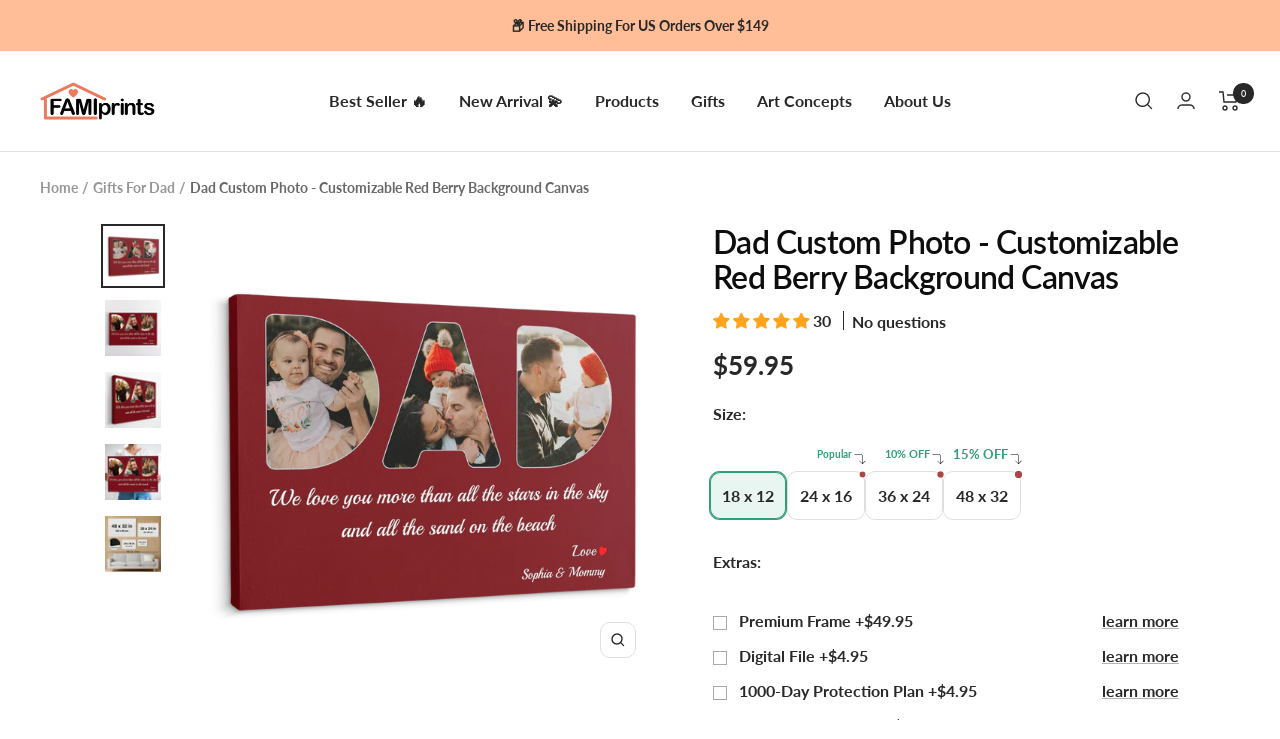

--- FILE ---
content_type: text/html; charset=utf-8
request_url: https://famiprints.com/products/dad-custom-photo-personalized-red-berry-background-canvas
body_size: 74697
content:
<!doctype html><html class="no-js" lang="en" dir="ltr">
  <head>
    











    <meta charset="utf-8">
    <meta name="viewport" content="width=device-width, initial-scale=1.0, height=device-height, minimum-scale=1.0, maximum-scale=1.0">
    <meta name="theme-color" content="#ffffff">

    <title>Best Dad Custom Photo Canvas - Red Berry Background |Personalized Gift</title><meta name="description" content="Buy our Dad Custom Photo Canvas with Red Berry Vintage Background online. The best gift for Papa on Father&#39;s Day, birthday, Christmas, anniversary, or any family reunion. Customize with your family photos to remind good memories. Various sizes for easy wall decor. High-quality canvas &amp; well made in the USA. Shop now!">
      <link rel="canonical" href="https://famiprints.com/products/dad-custom-photo-personalized-red-berry-background-canvas">
    
<link rel="shortcut icon" href="//famiprints.com/cdn/shop/files/E9987A_96x96.png?v=1657161402" type="image/png"><link rel="preconnect" href="https://cdn.shopify.com">
    <link rel="dns-prefetch" href="https://productreviews.shopifycdn.com">
    <link rel="dns-prefetch" href="https://www.google-analytics.com"><link rel="preconnect" href="https://fonts.shopifycdn.com" crossorigin><link rel="preload" as="style" href="//famiprints.com/cdn/shop/t/43/assets/theme.css?v=154638988709435575511747725519">
    <link rel="preload" as="style" href="//famiprints.com/cdn/shop/t/43/assets/theme.custom.css?v=87129714853349744271747725519">
    <link rel="preload" as="script" href="//famiprints.com/cdn/shop/t/43/assets/vendor.js?v=32643890569905814191747725519">
    <link rel="preload" as="script" href="//famiprints.com/cdn/shop/t/43/assets/theme.js?v=127415019590243437871747725519"><link rel="preload" as="fetch" href="/products/dad-custom-photo-personalized-red-berry-background-canvas.js" crossorigin><link href="//famiprints.com/cdn/shop/t/43/assets/flickity.js?v=176646718982628074891747725519" as="script" rel="preload">
<meta property="og:type" content="product">
  <meta property="og:title" content="Dad Custom Photo - Customizable Red Berry Background Canvas">
  <meta property="product:price:amount" content="59.95">
  <meta property="product:price:currency" content="USD"><meta property="og:image" content="http://famiprints.com/cdn/shop/products/REDBERRY.png?v=1677483072">
  <meta property="og:image:secure_url" content="https://famiprints.com/cdn/shop/products/REDBERRY.png?v=1677483072">
  <meta property="og:image:width" content="1500">
  <meta property="og:image:height" content="1500"><meta property="og:description" content="Buy our Dad Custom Photo Canvas with Red Berry Vintage Background online. The best gift for Papa on Father&#39;s Day, birthday, Christmas, anniversary, or any family reunion. Customize with your family photos to remind good memories. Various sizes for easy wall decor. High-quality canvas &amp; well made in the USA. Shop now!"><meta property="og:url" content="https://famiprints.com/products/dad-custom-photo-personalized-red-berry-background-canvas">
<meta property="og:site_name" content="FamiPrints"><meta name="twitter:card" content="summary"><meta name="twitter:title" content="Dad Custom Photo - Customizable Red Berry Background Canvas">
  <meta name="twitter:description" content="Having trouble finding the perfect gift for Dad/ Grandpa this Christmas, his birthday, anniversary, family reunion, or any other special occasion. Then take a look at this Dad Custom Photo Canvas Print. Among many gifts for Dad/ Grandpa, this custom photo canvas is the best gift idea for these occasions because of the following reasons: First, it&#39;s sentimental because it captures the best moments that you and your Dad/ Grandpa have shared every day. You can upload your favorite photographs inside the upper case letters. It&#39;s the simplest but most affectionate way to expresses Father - Children/ Grandfather - Grandchildren bond. Second, it&#39;s truly personal. It can be customized with your message below these photos and names of all his children/grandchildren at the right bottom corner. It&#39;s a one-of-a-kind gift designed exclusively for Dad/ Grandpa. Third, it helps your memories"><meta name="twitter:image" content="https://famiprints.com/cdn/shop/products/REDBERRY_1200x1200_crop_center.png?v=1677483072">
  <meta name="twitter:image:alt" content="">
    
  <script type="application/ld+json">
  {
    "@context": "https://schema.org",
    "@type": "Product",
    "productID": 4552888614964,
    "offers": [{
          "@type": "Offer",
          "name": "18 x 12",
          "availability":"https://schema.org/InStock",
          "price": 59.95,
          "priceCurrency": "USD",
          "priceValidUntil": "2026-01-31","sku": "FAMI-T-31941370380340",
          "url": "/products/dad-custom-photo-personalized-red-berry-background-canvas?variant=31941370380340"
        },
{
          "@type": "Offer",
          "name": "24 x 16",
          "availability":"https://schema.org/InStock",
          "price": 79.95,
          "priceCurrency": "USD",
          "priceValidUntil": "2026-01-31","sku": "FAMI-T-31941370413108",
          "url": "/products/dad-custom-photo-personalized-red-berry-background-canvas?variant=31941370413108"
        },
{
          "@type": "Offer",
          "name": "36 x 24",
          "availability":"https://schema.org/InStock",
          "price": 107.95,
          "priceCurrency": "USD",
          "priceValidUntil": "2026-01-31","sku": "FAMI-T-31941370445876",
          "url": "/products/dad-custom-photo-personalized-red-berry-background-canvas?variant=31941370445876"
        },
{
          "@type": "Offer",
          "name": "48 x 32",
          "availability":"https://schema.org/InStock",
          "price": 161.45,
          "priceCurrency": "USD",
          "priceValidUntil": "2026-01-31","sku": "FAMI-T-31941370478644",
          "url": "/products/dad-custom-photo-personalized-red-berry-background-canvas?variant=31941370478644"
        }
],"aggregateRating": {
        "@type": "AggregateRating",
        "ratingValue": "5.0",
        "reviewCount": "30",
        "worstRating": "1.0",
        "bestRating": "5.0"
      },"brand": {
      "@type": "Brand",
      "name": "CANVAS-Dreamship"
    },
    "name": "Dad Custom Photo - Customizable Red Berry Background Canvas",
    "description": "\nHaving trouble finding the perfect gift for Dad\/ Grandpa this Christmas, his birthday, anniversary, family reunion, or any other special occasion. Then take a look at this Dad Custom Photo Canvas Print. Among many gifts for Dad\/ Grandpa, this custom photo canvas is the best gift idea for these occasions because of the following reasons:\n\nFirst, it's sentimental because it captures the best moments that you and your Dad\/ Grandpa have shared every day. You can upload your favorite photographs inside the upper case letters. It's the simplest but most affectionate way to expresses Father - Children\/ Grandfather - Grandchildren bond.\nSecond, it's truly personal. It can be customized with your message below these photos and names of all his children\/grandchildren at the right bottom corner. It's a one-of-a-kind gift designed exclusively for Dad\/ Grandpa.\nThird, it helps your memories last forever and reminds your Dad\/ Grandpa about your love and appreciation. He can hang it in his living room\/ bedroom or office to see lovely photographs of his little kids\/ grandkids or to show off how much he is loved with his guests.\nFourth, it works as a stunning wall art decor to beauty any home\/ office. It covers any blank walls with artwork and trending design from our independent artists. With a minimalist design on a red berry vintage background, this canvas print easily matches any home decor style.\n\nWhen you give your Dad\/ Grandpa this customize gift, he will be the happiest man on Earth. Get yours and make his day!\nPRODUCT DETAILS\n\nPrinted on premium durable coated canvas, arrives ready to hang.\nSolid front construction.\n1.5 inches thickness which gives art gallery feel to canvas.\n16 mil, 310gsm; Fine weave (oxford 1-over-1)\n35% cotton, 65% polyester; Satin Finish\n\nDecoration Type: UV Ink",
    "category": "Canvas",
    "url": "/products/dad-custom-photo-personalized-red-berry-background-canvas",
    "sku": "FAMI-T-31941370380340",
    "image": {
      "@type": "ImageObject",
      "url": "https://famiprints.com/cdn/shop/products/REDBERRY.png?v=1677483072&width=1024",
      "image": "https://famiprints.com/cdn/shop/products/REDBERRY.png?v=1677483072&width=1024",
      "name": "",
      "width": "1024",
      "height": "1024"
    }
  }
  </script>



  <script type="application/ld+json">
  {
    "@context": "https://schema.org",
    "@type": "BreadcrumbList",
  "itemListElement": [{
      "@type": "ListItem",
      "position": 1,
      "name": "Home",
      "item": "https://famiprints.com"
    },{
          "@type": "ListItem",
          "position": 2,
          "name": "Dad Custom Photo - Customizable Red Berry Background Canvas",
          "item": "https://famiprints.com/products/dad-custom-photo-personalized-red-berry-background-canvas"
        }]
  }
  </script>


    <link rel="preload" href="//famiprints.com/cdn/fonts/lato/lato_n6.38d0e3b23b74a60f769c51d1df73fac96c580d59.woff2" as="font" type="font/woff2" crossorigin><link rel="preload" href="//famiprints.com/cdn/fonts/lato/lato_n7.900f219bc7337bc57a7a2151983f0a4a4d9d5dcf.woff2" as="font" type="font/woff2" crossorigin><style>
  /* Typography (heading) */
  @font-face {
  font-family: Lato;
  font-weight: 600;
  font-style: normal;
  font-display: swap;
  src: url("//famiprints.com/cdn/fonts/lato/lato_n6.38d0e3b23b74a60f769c51d1df73fac96c580d59.woff2") format("woff2"),
       url("//famiprints.com/cdn/fonts/lato/lato_n6.3365366161bdcc36a3f97cfbb23954d8c4bf4079.woff") format("woff");
}

@font-face {
  font-family: Lato;
  font-weight: 600;
  font-style: italic;
  font-display: swap;
  src: url("//famiprints.com/cdn/fonts/lato/lato_i6.ab357ee5069e0603c2899b31e2b8ae84c4a42a48.woff2") format("woff2"),
       url("//famiprints.com/cdn/fonts/lato/lato_i6.3164fed79d7d987c1390528781c7c2f59ac7a746.woff") format("woff");
}

/* Typography (body) */
  @font-face {
  font-family: Lato;
  font-weight: 700;
  font-style: normal;
  font-display: swap;
  src: url("//famiprints.com/cdn/fonts/lato/lato_n7.900f219bc7337bc57a7a2151983f0a4a4d9d5dcf.woff2") format("woff2"),
       url("//famiprints.com/cdn/fonts/lato/lato_n7.a55c60751adcc35be7c4f8a0313f9698598612ee.woff") format("woff");
}

@font-face {
  font-family: Lato;
  font-weight: 700;
  font-style: italic;
  font-display: swap;
  src: url("//famiprints.com/cdn/fonts/lato/lato_i7.16ba75868b37083a879b8dd9f2be44e067dfbf92.woff2") format("woff2"),
       url("//famiprints.com/cdn/fonts/lato/lato_i7.4c07c2b3b7e64ab516aa2f2081d2bb0366b9dce8.woff") format("woff");
}

@font-face {
  font-family: Lato;
  font-weight: 600;
  font-style: normal;
  font-display: swap;
  src: url("//famiprints.com/cdn/fonts/lato/lato_n6.38d0e3b23b74a60f769c51d1df73fac96c580d59.woff2") format("woff2"),
       url("//famiprints.com/cdn/fonts/lato/lato_n6.3365366161bdcc36a3f97cfbb23954d8c4bf4079.woff") format("woff");
}

@font-face {
  font-family: Lato;
  font-weight: 600;
  font-style: italic;
  font-display: swap;
  src: url("//famiprints.com/cdn/fonts/lato/lato_i6.ab357ee5069e0603c2899b31e2b8ae84c4a42a48.woff2") format("woff2"),
       url("//famiprints.com/cdn/fonts/lato/lato_i6.3164fed79d7d987c1390528781c7c2f59ac7a746.woff") format("woff");
}

:root {--heading-color: 13, 13, 13;
    --text-color: 40, 40, 40;
    --background: 255, 255, 255;
    --secondary-background: 245, 245, 245;
    --border-color: 223, 223, 223;
    --border-color-darker: 169, 169, 169;
    --success-color: 46, 158, 123;
    --success-background: 213, 236, 229;
    --error-color: 222, 42, 42;
    --error-background: 253, 240, 240;
    --primary-button-background: 235, 122, 92;
    --primary-button-text-color: 255, 255, 255;
    --secondary-button-background: 235, 122, 92;
    --secondary-button-text-color: 255, 255, 255;
    --product-star-rating: 255, 164, 28;
    --product-on-sale-accent: 235, 122, 92;
    --product-sold-out-accent: 91, 91, 91;
    --product-custom-label-background: 5, 30, 56;
    --product-custom-label-text-color: 255, 255, 255;
    --product-custom-label-2-background: 46, 158, 123;
    --product-custom-label-2-text-color: 255, 255, 255;
    --product-low-stock-text-color: 222, 43, 43;
    --product-in-stock-text-color: 46, 158, 123;
    --loading-bar-background: 40, 40, 40;

    /* We duplicate some "base" colors as root colors, which is useful to use on drawer elements or popover without. Those should not be overridden to avoid issues */
    --root-heading-color: 13, 13, 13;
    --root-text-color: 40, 40, 40;
    --root-background: 255, 255, 255;
    --root-border-color: 223, 223, 223;
    --root-primary-button-background: 235, 122, 92;
    --root-primary-button-text-color: 255, 255, 255;

    --base-font-size: 16px;
    --heading-font-family: Lato, sans-serif;
    --heading-font-weight: 600;
    --heading-font-style: normal;
    --heading-text-transform: normal;
    --text-font-family: Lato, sans-serif;
    --text-font-weight: 700;
    --text-font-style: normal;
    --text-font-bold-weight: 600;

    /* Typography (font size) */
    --heading-xxsmall-font-size: 10px;
    --heading-xsmall-font-size: 10px;
    --heading-small-font-size: 11px;
    --heading-large-font-size: 32px;
    --heading-h1-font-size: 32px;
    --heading-h2-font-size: 28px;
    --heading-h3-font-size: 26px;
    --heading-h4-font-size: 22px;
    --heading-h5-font-size: 18px;
    --heading-h6-font-size: 16px;

    /* Control the look and feel of the theme by changing radius of various elements */
    --button-border-radius: 10px;
    --block-border-radius: 0px;
    --block-border-radius-reduced: 0px;
    --color-swatch-border-radius: 100%;

    /* Button size */
    --button-height: 48px;
    --button-small-height: 40px;

    /* Form related */
    --form-input-field-height: 48px;
    --form-input-gap: 16px;
    --form-submit-margin: 24px;

    /* Product listing related variables */
    --product-list-block-spacing: 32px;

    /* Video related */
    --play-button-background: 255, 255, 255;
    --play-button-arrow: 40, 40, 40;

    /* RTL support */
    --transform-logical-flip: 1;
    --transform-origin-start: left;
    --transform-origin-end: right;

    /* Other */
    --zoom-cursor-svg-url: url(//famiprints.com/cdn/shop/t/43/assets/zoom-cursor.svg?v=8928010219387933061747725519);
    --arrow-right-svg-url: url(//famiprints.com/cdn/shop/t/43/assets/arrow-right.svg?v=38457186625962660971747725519);
    --arrow-left-svg-url: url(//famiprints.com/cdn/shop/t/43/assets/arrow-left.svg?v=59442085428258996901747725519);

    /* Some useful variables that we can reuse in our CSS. Some explanation are needed for some of them:
       - container-max-width-minus-gutters: represents the container max width without the edge gutters
       - container-outer-width: considering the screen width, represent all the space outside the container
       - container-outer-margin: same as container-outer-width but get set to 0 inside a container
       - container-inner-width: the effective space inside the container (minus gutters)
       - grid-column-width: represents the width of a single column of the grid
       - vertical-breather: this is a variable that defines the global "spacing" between sections, and inside the section
                            to create some "breath" and minimum spacing
     */
    --container-max-width: 1600px;
    --container-gutter: 24px;
    --container-max-width-minus-gutters: calc(var(--container-max-width) - (var(--container-gutter)) * 2);
    --container-outer-width: max(calc((100vw - var(--container-max-width-minus-gutters)) / 2), var(--container-gutter));
    --container-outer-margin: var(--container-outer-width);
    --container-inner-width: calc(100vw - var(--container-outer-width) * 2);

    --grid-column-count: 10;
    --grid-gap: 24px;
    --grid-column-width: calc((100vw - var(--container-outer-width) * 2 - var(--grid-gap) * (var(--grid-column-count) - 1)) / var(--grid-column-count));

    --vertical-breather: 28px;
    --vertical-breather-tight: 28px;

    /* Shopify related variables */
    --payment-terms-background-color: #ffffff;
  }

  @media screen and (min-width: 741px) {
    :root {
      --container-gutter: 40px;
      --grid-column-count: 20;
      --vertical-breather: 40px;
      --vertical-breather-tight: 40px;

      /* Typography (font size) */
      --heading-xsmall-font-size: 11px;
      --heading-small-font-size: 12px;
      --heading-large-font-size: 48px;
      --heading-h1-font-size: 48px;
      --heading-h2-font-size: 36px;
      --heading-h3-font-size: 30px;
      --heading-h4-font-size: 22px;
      --heading-h5-font-size: 18px;
      --heading-h6-font-size: 16px;

      /* Form related */
      --form-input-field-height: 52px;
      --form-submit-margin: 32px;

      /* Button size */
      --button-height: 52px;
      --button-small-height: 44px;
    }
  }

  @media screen and (min-width: 1200px) {
    :root {
      --vertical-breather: 48px;
      --vertical-breather-tight: 48px;
      --product-list-block-spacing: 48px;

      /* Typography */
      --heading-large-font-size: 58px;
      --heading-h1-font-size: 50px;
      --heading-h2-font-size: 44px;
      --heading-h3-font-size: 32px;
      --heading-h4-font-size: 26px;
      --heading-h5-font-size: 22px;
      --heading-h6-font-size: 16px;
    }
  }

  @media screen and (min-width: 1600px) {
    :root {
      --vertical-breather: 48px;
      --vertical-breather-tight: 48px;
    }
  }
</style>
    <script>
  // This allows to expose several variables to the global scope, to be used in scripts
  window.themeVariables = {
    settings: {
      direction: "ltr",
      pageType: "product",
      cartCount: 0,
      moneyFormat: "${{amount}}",
      moneyWithCurrencyFormat: "${{amount}} USD",
      showVendor: false,
      discountMode: "percentage",
      currencyCodeEnabled: false,
      cartType: "page",
      cartCurrency: "USD",
      mobileZoomFactor: 2.5,
      searchMode: "product,collection",
      searchUnavailableProducts: "hide",
    },

    routes: {
      host: "famiprints.com",
      rootUrl: "\/",
      rootUrlWithoutSlash: '',
      cartUrl: "\/cart",
      cartAddUrl: "\/cart\/add",
      cartChangeUrl: "\/cart\/change",
      searchUrl: "\/search",
      predictiveSearchUrl: "\/search\/suggest",
      productRecommendationsUrl: "\/recommendations\/products"
    },

    strings: {
      accessibilityDelete: "Delete",
      accessibilityClose: "Close",
      collectionSoldOut: "Sold out",
      collectionDiscount: "Save @savings@",
      productSalePrice: "Sale price",
      productRegularPrice: "Regular price",
      productFormUnavailable: "Unavailable",
      productFormSoldOut: "Sold out",
      productFormPreOrder: "Pre-order",
      productFormAddToCart: "Add to cart",
      searchNoResults: "No results could be found.",
      searchNewSearch: "New search",
      searchProducts: "Products",
      searchArticles: "Journal",
      searchPages: "Pages",
      searchCollections: "Collections",
      cartViewCart: "View cart",
      cartItemAdded: "Item added to your cart!",
      cartItemAddedShort: "Added to your cart!",
      cartAddOrderNote: "Add order note",
      cartEditOrderNote: "Edit order note",
      shippingEstimatorNoResults: "Sorry, we do not ship to your address.",
      shippingEstimatorOneResult: "There is one shipping rate for your address:",
      shippingEstimatorMultipleResults: "There are several shipping rates for your address:",
      shippingEstimatorError: "One or more error occurred while retrieving shipping rates:",

      // FamiPrints custom
      discountItemAdded: "Coupon activated",
      discountItemAddedShort: "Coupon activated",
    },

    libs: {
      flickity: "\/\/famiprints.com\/cdn\/shop\/t\/43\/assets\/flickity.js?v=176646718982628074891747725519",
      photoswipe: "\/\/famiprints.com\/cdn\/shop\/t\/43\/assets\/photoswipe.js?v=132268647426145925301747725519",
      qrCode: "\/\/famiprints.com\/cdn\/shopifycloud\/storefront\/assets\/themes_support\/vendor\/qrcode-3f2b403b.js",
      pplrPlugins: "\/\/famiprints.com\/cdn\/shop\/t\/43\/assets\/pplr.plugins.min.js?v=144250608695809336151747725519",
      judgemePlugins: "\/\/famiprints.com\/cdn\/shop\/t\/43\/assets\/judgeme.plugins.min.js?v=24061345111107211111747725519",
    },

    breakpoints: {
      phone: 'screen and (max-width: 740px)',
      tablet: 'screen and (min-width: 741px) and (max-width: 999px)',
      tabletAndUp: 'screen and (min-width: 741px)',
      pocket: 'screen and (max-width: 999px)',
      lap: 'screen and (min-width: 1000px) and (max-width: 1199px)',
      lapAndUp: 'screen and (min-width: 1000px)',
      desktop: 'screen and (min-width: 1200px)',
      wide: 'screen and (min-width: 1400px)'
    },

    currentProduct: {
      defaultVariantId: "31941370380340",
      defaultTemplateId: "628de33602fe724a122a371f"
    }
  };

  window.addEventListener('pageshow', async () => {
    const cartContent = await (await fetch(`${window.themeVariables.routes.cartUrl}.js`, {cache: 'reload'})).json();
    document.documentElement.dispatchEvent(new CustomEvent('cart:refresh', {detail: {cart: cartContent}}));
  });

  if ('noModule' in HTMLScriptElement.prototype) {
    // Old browsers (like IE) that does not support module will be considered as if not executing JS at all
    document.documentElement.className = document.documentElement.className.replace('no-js', 'js');

    requestAnimationFrame(() => {
      const viewportHeight = (window.visualViewport ? window.visualViewport.height : document.documentElement.clientHeight);
      document.documentElement.style.setProperty('--window-height',viewportHeight + 'px');
    });
  }// We save the product ID in local storage to be eventually used for recently viewed section
    try {
      const items = JSON.parse(localStorage.getItem('theme:recently-viewed-products') || '[]');

      // We check if the current product already exists, and if it does not, we add it at the start
      if (!items.includes(4552888614964)) {
        items.unshift(4552888614964);
      }

      localStorage.setItem('theme:recently-viewed-products', JSON.stringify(items.slice(0, 20)));
    } catch (e) {
      // Safari in private mode does not allow setting item, we silently fail
    }</script>


    <link rel="stylesheet" href="//famiprints.com/cdn/shop/t/43/assets/theme.css?v=154638988709435575511747725519">
    <script src="//famiprints.com/cdn/shop/t/43/assets/vendor.js?v=32643890569905814191747725519" defer></script>
    <script src="//famiprints.com/cdn/shop/t/43/assets/theme.js?v=127415019590243437871747725519" defer></script>
    <script src="//famiprints.com/cdn/shop/t/43/assets/custom.js?v=146337678590254928181747725519" defer></script>

    
    <script>
  var CURRENT_PRODUCT = {"id":4552888614964,"title":"Dad Custom Photo - Customizable Red Berry Background Canvas","handle":"dad-custom-photo-personalized-red-berry-background-canvas","description":"\u003cmeta charset=\"utf-8\"\u003e\n\u003cp\u003e\u003cspan\u003eHaving trouble finding the perfect gift for Dad\/ Grandpa this Christmas, his birthday, anniversary, family reunion, or any other special occasion. Then take a look at this Dad Custom Photo Canvas Print. Among many gifts for Dad\/ Grandpa, this custom photo canvas is the best gift idea for these occasions because of the following reasons:\u003c\/span\u003e\u003c\/p\u003e\n\u003cul\u003e\n\u003cli\u003e\u003cspan\u003eFirst, \u003cstrong\u003eit's sentimental\u003c\/strong\u003e because it captures the best moments that you and your Dad\/ Grandpa have shared every day. You can upload your favorite photographs inside the upper case letters. It's the simplest but most affectionate way to expresses Father - Children\/ Grandfather - Grandchildren bond.\u003c\/span\u003e\u003c\/li\u003e\n\u003cli\u003e\u003cspan\u003eSecond, \u003cstrong\u003eit's truly personal\u003c\/strong\u003e. It can be customized with your message below these photos and names of all his children\/grandchildren at the right bottom corner. It's a one-of-a-kind gift designed exclusively for Dad\/ Grandpa.\u003c\/span\u003e\u003c\/li\u003e\n\u003cli\u003e\u003cspan\u003eThird,\u003cstrong\u003e it helps your memories last forever\u003c\/strong\u003e and reminds your Dad\/ Grandpa about your love and appreciation. He can hang it in his living room\/ bedroom or office to see lovely photographs of his little kids\/ grandkids or to show off how much he is loved with his guests.\u003c\/span\u003e\u003c\/li\u003e\n\u003cli\u003e\u003cspan\u003eFourth, \u003cstrong\u003eit works as a stunning wall art decor\u003c\/strong\u003e to beauty any home\/ office. It covers any blank walls with artwork and trending design from our independent artists. With a minimalist design on a red berry vintage background, this canvas print easily matches any home decor style.\u003c\/span\u003e\u003c\/li\u003e\n\u003c\/ul\u003e\n\u003cp\u003e\u003cspan\u003eWhen you give your Dad\/ Grandpa this customize gift, he will be the happiest man on Earth. Get yours and make his day!\u003c\/span\u003e\u003c\/p\u003e\n\u003ch3\u003e\u003cspan\u003ePRODUCT DETAILS\u003c\/span\u003e\u003c\/h3\u003e\n\u003cul\u003e\n\u003cli\u003e\u003cspan style=\"font-weight: 400;\"\u003ePrinted on premium durable coated canvas, arrives ready to hang.\u003c\/span\u003e\u003c\/li\u003e\n\u003cli\u003e\u003cspan style=\"font-weight: 400;\"\u003eSolid front construction.\u003c\/span\u003e\u003c\/li\u003e\n\u003cli\u003e\u003cspan style=\"font-weight: 400;\"\u003e1.5 inches thickness which gives art gallery feel to canvas.\u003c\/span\u003e\u003c\/li\u003e\n\u003cli\u003e\u003cspan style=\"font-weight: 400;\"\u003e16 mil, 310gsm; Fine weave (oxford 1-over-1)\u003c\/span\u003e\u003c\/li\u003e\n\u003cli\u003e\u003cspan style=\"font-weight: 400;\"\u003e35% cotton, 65% polyester; Satin Finish\u003c\/span\u003e\u003c\/li\u003e\n\u003c\/ul\u003e\n\u003cp\u003e\u003cspan style=\"font-weight: 400;\"\u003eDecoration Type: UV Ink\u003c\/span\u003e\u003c\/p\u003e","published_at":"2020-05-13T21:46:48-07:00","created_at":"2020-05-13T21:45:51-07:00","vendor":"CANVAS-Dreamship","type":"Canvas","tags":["All Products","best-fd-2020-2021","Canvas","Custom Photo","Custom Photo Collage","Custom Photo On Text","Customcat","Dad","Daddy","Dreamship","Father Day","FD2023","gra","gran","grand","pap","Papa","waitdes"],"price":5995,"price_min":5995,"price_max":16145,"available":true,"price_varies":true,"compare_at_price":11995,"compare_at_price_min":11995,"compare_at_price_max":18995,"compare_at_price_varies":true,"variants":[{"id":31941370380340,"title":"18 x 12","option1":"18 x 12","option2":null,"option3":null,"sku":"FAMI-T-31941370380340","requires_shipping":true,"taxable":true,"featured_image":null,"available":true,"name":"Dad Custom Photo - Customizable Red Berry Background Canvas - 18 x 12","public_title":"18 x 12","options":["18 x 12"],"price":5995,"weight":866,"compare_at_price":null,"inventory_management":null,"barcode":"","requires_selling_plan":false,"selling_plan_allocations":[],"quantity_rule":{"min":1,"max":null,"increment":1}},{"id":31941370413108,"title":"24 x 16","option1":"24 x 16","option2":null,"option3":null,"sku":"FAMI-T-31941370413108","requires_shipping":true,"taxable":true,"featured_image":null,"available":true,"name":"Dad Custom Photo - Customizable Red Berry Background Canvas - 24 x 16","public_title":"24 x 16","options":["24 x 16"],"price":7995,"weight":866,"compare_at_price":null,"inventory_management":null,"barcode":"","requires_selling_plan":false,"selling_plan_allocations":[],"quantity_rule":{"min":1,"max":null,"increment":1}},{"id":31941370445876,"title":"36 x 24","option1":"36 x 24","option2":null,"option3":null,"sku":"FAMI-T-31941370445876","requires_shipping":true,"taxable":true,"featured_image":null,"available":true,"name":"Dad Custom Photo - Customizable Red Berry Background Canvas - 36 x 24","public_title":"36 x 24","options":["36 x 24"],"price":10795,"weight":866,"compare_at_price":11995,"inventory_management":null,"barcode":"","requires_selling_plan":false,"selling_plan_allocations":[],"quantity_rule":{"min":1,"max":null,"increment":1}},{"id":31941370478644,"title":"48 x 32","option1":"48 x 32","option2":null,"option3":null,"sku":"FAMI-T-31941370478644","requires_shipping":true,"taxable":true,"featured_image":null,"available":true,"name":"Dad Custom Photo - Customizable Red Berry Background Canvas - 48 x 32","public_title":"48 x 32","options":["48 x 32"],"price":16145,"weight":866,"compare_at_price":18995,"inventory_management":"shopify","barcode":"","requires_selling_plan":false,"selling_plan_allocations":[],"quantity_rule":{"min":1,"max":null,"increment":1}}],"images":["\/\/famiprints.com\/cdn\/shop\/products\/REDBERRY.png?v=1677483072","\/\/famiprints.com\/cdn\/shop\/products\/dad-custom-photo-personalized-red-berry-background-canvas-807054.jpg?v=1677483072","\/\/famiprints.com\/cdn\/shop\/products\/dad-custom-photo-personalized-red-berry-background-canvas-881172.jpg?v=1677483072","\/\/famiprints.com\/cdn\/shop\/products\/dad-custom-photo-personalized-red-berry-background-canvas-432552.jpg?v=1677483072","\/\/famiprints.com\/cdn\/shop\/products\/Landscape_3ae5bba1-12e4-4444-996c-6d134aa25dd4.jpg?v=1677483067"],"featured_image":"\/\/famiprints.com\/cdn\/shop\/products\/REDBERRY.png?v=1677483072","options":["Size"],"media":[{"alt":null,"id":22816411287604,"position":1,"preview_image":{"aspect_ratio":1.0,"height":1500,"width":1500,"src":"\/\/famiprints.com\/cdn\/shop\/products\/REDBERRY.png?v=1677483072"},"aspect_ratio":1.0,"height":1500,"media_type":"image","src":"\/\/famiprints.com\/cdn\/shop\/products\/REDBERRY.png?v=1677483072","width":1500},{"alt":"Dad Custom Photo - Personalized Red Berry Background Canvas","id":20251864039476,"position":2,"preview_image":{"aspect_ratio":1.0,"height":991,"width":991,"src":"\/\/famiprints.com\/cdn\/shop\/products\/dad-custom-photo-personalized-red-berry-background-canvas-807054.jpg?v=1677483072"},"aspect_ratio":1.0,"height":991,"media_type":"image","src":"\/\/famiprints.com\/cdn\/shop\/products\/dad-custom-photo-personalized-red-berry-background-canvas-807054.jpg?v=1677483072","width":991},{"alt":"Dad Custom Photo - Personalized Red Berry Background Canvas","id":20251864105012,"position":3,"preview_image":{"aspect_ratio":1.0,"height":1000,"width":1000,"src":"\/\/famiprints.com\/cdn\/shop\/products\/dad-custom-photo-personalized-red-berry-background-canvas-881172.jpg?v=1677483072"},"aspect_ratio":1.0,"height":1000,"media_type":"image","src":"\/\/famiprints.com\/cdn\/shop\/products\/dad-custom-photo-personalized-red-berry-background-canvas-881172.jpg?v=1677483072","width":1000},{"alt":"Dad Custom Photo - Personalized Red Berry Background Canvas","id":20251864072244,"position":4,"preview_image":{"aspect_ratio":1.0,"height":1000,"width":1000,"src":"\/\/famiprints.com\/cdn\/shop\/products\/dad-custom-photo-personalized-red-berry-background-canvas-432552.jpg?v=1677483072"},"aspect_ratio":1.0,"height":1000,"media_type":"image","src":"\/\/famiprints.com\/cdn\/shop\/products\/dad-custom-photo-personalized-red-berry-background-canvas-432552.jpg?v=1677483072","width":1000},{"alt":null,"id":22816411451444,"position":5,"preview_image":{"aspect_ratio":1.0,"height":1000,"width":1000,"src":"\/\/famiprints.com\/cdn\/shop\/products\/Landscape_3ae5bba1-12e4-4444-996c-6d134aa25dd4.jpg?v=1677483067"},"aspect_ratio":1.0,"height":1000,"media_type":"image","src":"\/\/famiprints.com\/cdn\/shop\/products\/Landscape_3ae5bba1-12e4-4444-996c-6d134aa25dd4.jpg?v=1677483067","width":1000}],"requires_selling_plan":false,"selling_plan_groups":[],"content":"\u003cmeta charset=\"utf-8\"\u003e\n\u003cp\u003e\u003cspan\u003eHaving trouble finding the perfect gift for Dad\/ Grandpa this Christmas, his birthday, anniversary, family reunion, or any other special occasion. Then take a look at this Dad Custom Photo Canvas Print. Among many gifts for Dad\/ Grandpa, this custom photo canvas is the best gift idea for these occasions because of the following reasons:\u003c\/span\u003e\u003c\/p\u003e\n\u003cul\u003e\n\u003cli\u003e\u003cspan\u003eFirst, \u003cstrong\u003eit's sentimental\u003c\/strong\u003e because it captures the best moments that you and your Dad\/ Grandpa have shared every day. You can upload your favorite photographs inside the upper case letters. It's the simplest but most affectionate way to expresses Father - Children\/ Grandfather - Grandchildren bond.\u003c\/span\u003e\u003c\/li\u003e\n\u003cli\u003e\u003cspan\u003eSecond, \u003cstrong\u003eit's truly personal\u003c\/strong\u003e. It can be customized with your message below these photos and names of all his children\/grandchildren at the right bottom corner. It's a one-of-a-kind gift designed exclusively for Dad\/ Grandpa.\u003c\/span\u003e\u003c\/li\u003e\n\u003cli\u003e\u003cspan\u003eThird,\u003cstrong\u003e it helps your memories last forever\u003c\/strong\u003e and reminds your Dad\/ Grandpa about your love and appreciation. He can hang it in his living room\/ bedroom or office to see lovely photographs of his little kids\/ grandkids or to show off how much he is loved with his guests.\u003c\/span\u003e\u003c\/li\u003e\n\u003cli\u003e\u003cspan\u003eFourth, \u003cstrong\u003eit works as a stunning wall art decor\u003c\/strong\u003e to beauty any home\/ office. It covers any blank walls with artwork and trending design from our independent artists. With a minimalist design on a red berry vintage background, this canvas print easily matches any home decor style.\u003c\/span\u003e\u003c\/li\u003e\n\u003c\/ul\u003e\n\u003cp\u003e\u003cspan\u003eWhen you give your Dad\/ Grandpa this customize gift, he will be the happiest man on Earth. Get yours and make his day!\u003c\/span\u003e\u003c\/p\u003e\n\u003ch3\u003e\u003cspan\u003ePRODUCT DETAILS\u003c\/span\u003e\u003c\/h3\u003e\n\u003cul\u003e\n\u003cli\u003e\u003cspan style=\"font-weight: 400;\"\u003ePrinted on premium durable coated canvas, arrives ready to hang.\u003c\/span\u003e\u003c\/li\u003e\n\u003cli\u003e\u003cspan style=\"font-weight: 400;\"\u003eSolid front construction.\u003c\/span\u003e\u003c\/li\u003e\n\u003cli\u003e\u003cspan style=\"font-weight: 400;\"\u003e1.5 inches thickness which gives art gallery feel to canvas.\u003c\/span\u003e\u003c\/li\u003e\n\u003cli\u003e\u003cspan style=\"font-weight: 400;\"\u003e16 mil, 310gsm; Fine weave (oxford 1-over-1)\u003c\/span\u003e\u003c\/li\u003e\n\u003cli\u003e\u003cspan style=\"font-weight: 400;\"\u003e35% cotton, 65% polyester; Satin Finish\u003c\/span\u003e\u003c\/li\u003e\n\u003c\/ul\u003e\n\u003cp\u003e\u003cspan style=\"font-weight: 400;\"\u003eDecoration Type: UV Ink\u003c\/span\u003e\u003c\/p\u003e"}
  var CURRENT_VARIANT = {"id":31941370380340,"title":"18 x 12","option1":"18 x 12","option2":null,"option3":null,"sku":"FAMI-T-31941370380340","requires_shipping":true,"taxable":true,"featured_image":null,"available":true,"name":"Dad Custom Photo - Customizable Red Berry Background Canvas - 18 x 12","public_title":"18 x 12","options":["18 x 12"],"price":5995,"weight":866,"compare_at_price":null,"inventory_management":null,"barcode":"","requires_selling_plan":false,"selling_plan_allocations":[],"quantity_rule":{"min":1,"max":null,"increment":1}}
  var CURRENT_CART = {"note":null,"attributes":{},"original_total_price":0,"total_price":0,"total_discount":0,"total_weight":0.0,"item_count":0,"items":[],"requires_shipping":false,"currency":"USD","items_subtotal_price":0,"cart_level_discount_applications":[],"checkout_charge_amount":0}
  var SIZE_OPTION_KEY = `option1`

  function formatMoney(raw) {
    if (parseFloat(raw) === 0) return 0
    return parseFloat(raw / 100)
  }
</script>


    <script src="//famiprints.com/cdn/shop/t/43/assets/fami-tracking.js?v=184316438290660768391747725519" type="text/javascript"></script>
    <link href="//famiprints.com/cdn/shop/t/43/assets/theme.custom.css?v=87129714853349744271747725519" rel="stylesheet" type="text/css" media="all" />
    <script src="//famiprints.com/cdn/shop/t/43/assets/fami-scripts.js?v=81772370289653965411747725519" type="text/javascript"></script>

    
        <link href="//famiprints.com/cdn/shop/t/43/assets/product-page.css?v=48396063915938759251747725519" rel="stylesheet" type="text/css" media="all" />
        <script src="//famiprints.com/cdn/shop/t/43/assets/product-page.js?v=129624999596218804491747725519" type="text/javascript"></script>
      

    

    <script>window.performance && window.performance.mark && window.performance.mark('shopify.content_for_header.start');</script><meta id="shopify-digital-wallet" name="shopify-digital-wallet" content="/28593586228/digital_wallets/dialog">
<meta name="shopify-checkout-api-token" content="b94a5b96cbf0ae4c5e08e41167d79dec">
<meta id="in-context-paypal-metadata" data-shop-id="28593586228" data-venmo-supported="true" data-environment="production" data-locale="en_US" data-paypal-v4="true" data-currency="USD">
<link rel="alternate" type="application/json+oembed" href="https://famiprints.com/products/dad-custom-photo-personalized-red-berry-background-canvas.oembed">
<script async="async" src="/checkouts/internal/preloads.js?locale=en-US"></script>
<script id="shopify-features" type="application/json">{"accessToken":"b94a5b96cbf0ae4c5e08e41167d79dec","betas":["rich-media-storefront-analytics"],"domain":"famiprints.com","predictiveSearch":true,"shopId":28593586228,"locale":"en"}</script>
<script>var Shopify = Shopify || {};
Shopify.shop = "famiprint-veterannations.myshopify.com";
Shopify.locale = "en";
Shopify.currency = {"active":"USD","rate":"1.0"};
Shopify.country = "US";
Shopify.theme = {"name":"Anniversary 2025","id":143618637876,"schema_name":"Focal","schema_version":"10.1.3","theme_store_id":714,"role":"main"};
Shopify.theme.handle = "null";
Shopify.theme.style = {"id":null,"handle":null};
Shopify.cdnHost = "famiprints.com/cdn";
Shopify.routes = Shopify.routes || {};
Shopify.routes.root = "/";</script>
<script type="module">!function(o){(o.Shopify=o.Shopify||{}).modules=!0}(window);</script>
<script>!function(o){function n(){var o=[];function n(){o.push(Array.prototype.slice.apply(arguments))}return n.q=o,n}var t=o.Shopify=o.Shopify||{};t.loadFeatures=n(),t.autoloadFeatures=n()}(window);</script>
<script id="shop-js-analytics" type="application/json">{"pageType":"product"}</script>
<script defer="defer" async type="module" src="//famiprints.com/cdn/shopifycloud/shop-js/modules/v2/client.init-shop-cart-sync_BdyHc3Nr.en.esm.js"></script>
<script defer="defer" async type="module" src="//famiprints.com/cdn/shopifycloud/shop-js/modules/v2/chunk.common_Daul8nwZ.esm.js"></script>
<script type="module">
  await import("//famiprints.com/cdn/shopifycloud/shop-js/modules/v2/client.init-shop-cart-sync_BdyHc3Nr.en.esm.js");
await import("//famiprints.com/cdn/shopifycloud/shop-js/modules/v2/chunk.common_Daul8nwZ.esm.js");

  window.Shopify.SignInWithShop?.initShopCartSync?.({"fedCMEnabled":true,"windoidEnabled":true});

</script>
<script>(function() {
  var isLoaded = false;
  function asyncLoad() {
    if (isLoaded) return;
    isLoaded = true;
    var urls = ["https:\/\/ecommplugins-scripts.trustpilot.com\/v2.1\/js\/header.min.js?settings=eyJrZXkiOiJ1Y2NaYjBVZ3lWVHQ2MzNKIiwicyI6InNrdSJ9\u0026v=2.5\u0026shop=famiprint-veterannations.myshopify.com","https:\/\/ecommplugins-trustboxsettings.trustpilot.com\/famiprint-veterannations.myshopify.com.js?settings=1721099349016\u0026shop=famiprint-veterannations.myshopify.com","https:\/\/static.klaviyo.com\/onsite\/js\/klaviyo.js?company_id=RMDSwL\u0026shop=famiprint-veterannations.myshopify.com","https:\/\/sbzstag.cirkleinc.com\/?shop=famiprint-veterannations.myshopify.com","\/\/cdn.shopify.com\/proxy\/ae46252d2ec9d6037904e6fbb93976eb6d757f103997305bbfd5d7a42109a04f\/static.cdn.printful.com\/static\/js\/external\/shopify-product-customizer.js?v=0.28\u0026shop=famiprint-veterannations.myshopify.com\u0026sp-cache-control=cHVibGljLCBtYXgtYWdlPTkwMA","https:\/\/api.fastbundle.co\/scripts\/src.js?shop=famiprint-veterannations.myshopify.com","https:\/\/api.fastbundle.co\/scripts\/script_tag.js?shop=famiprint-veterannations.myshopify.com"];
    for (var i = 0; i < urls.length; i++) {
      var s = document.createElement('script');
      s.type = 'text/javascript';
      s.async = true;
      s.src = urls[i];
      var x = document.getElementsByTagName('script')[0];
      x.parentNode.insertBefore(s, x);
    }
  };
  if(window.attachEvent) {
    window.attachEvent('onload', asyncLoad);
  } else {
    window.addEventListener('load', asyncLoad, false);
  }
})();</script>
<script id="__st">var __st={"a":28593586228,"offset":-28800,"reqid":"7a0fcfbf-29fa-4a3c-b413-cdfca941898a-1769008759","pageurl":"famiprints.com\/products\/dad-custom-photo-personalized-red-berry-background-canvas","u":"652db0b95a25","p":"product","rtyp":"product","rid":4552888614964};</script>
<script>window.ShopifyPaypalV4VisibilityTracking = true;</script>
<script id="form-persister">!function(){'use strict';const t='contact',e='new_comment',n=[[t,t],['blogs',e],['comments',e],[t,'customer']],o='password',r='form_key',c=['recaptcha-v3-token','g-recaptcha-response','h-captcha-response',o],s=()=>{try{return window.sessionStorage}catch{return}},i='__shopify_v',u=t=>t.elements[r],a=function(){const t=[...n].map((([t,e])=>`form[action*='/${t}']:not([data-nocaptcha='true']) input[name='form_type'][value='${e}']`)).join(',');var e;return e=t,()=>e?[...document.querySelectorAll(e)].map((t=>t.form)):[]}();function m(t){const e=u(t);a().includes(t)&&(!e||!e.value)&&function(t){try{if(!s())return;!function(t){const e=s();if(!e)return;const n=u(t);if(!n)return;const o=n.value;o&&e.removeItem(o)}(t);const e=Array.from(Array(32),(()=>Math.random().toString(36)[2])).join('');!function(t,e){u(t)||t.append(Object.assign(document.createElement('input'),{type:'hidden',name:r})),t.elements[r].value=e}(t,e),function(t,e){const n=s();if(!n)return;const r=[...t.querySelectorAll(`input[type='${o}']`)].map((({name:t})=>t)),u=[...c,...r],a={};for(const[o,c]of new FormData(t).entries())u.includes(o)||(a[o]=c);n.setItem(e,JSON.stringify({[i]:1,action:t.action,data:a}))}(t,e)}catch(e){console.error('failed to persist form',e)}}(t)}const f=t=>{if('true'===t.dataset.persistBound)return;const e=function(t,e){const n=function(t){return'function'==typeof t.submit?t.submit:HTMLFormElement.prototype.submit}(t).bind(t);return function(){let t;return()=>{t||(t=!0,(()=>{try{e(),n()}catch(t){(t=>{console.error('form submit failed',t)})(t)}})(),setTimeout((()=>t=!1),250))}}()}(t,(()=>{m(t)}));!function(t,e){if('function'==typeof t.submit&&'function'==typeof e)try{t.submit=e}catch{}}(t,e),t.addEventListener('submit',(t=>{t.preventDefault(),e()})),t.dataset.persistBound='true'};!function(){function t(t){const e=(t=>{const e=t.target;return e instanceof HTMLFormElement?e:e&&e.form})(t);e&&m(e)}document.addEventListener('submit',t),document.addEventListener('DOMContentLoaded',(()=>{const e=a();for(const t of e)f(t);var n;n=document.body,new window.MutationObserver((t=>{for(const e of t)if('childList'===e.type&&e.addedNodes.length)for(const t of e.addedNodes)1===t.nodeType&&'FORM'===t.tagName&&a().includes(t)&&f(t)})).observe(n,{childList:!0,subtree:!0,attributes:!1}),document.removeEventListener('submit',t)}))}()}();</script>
<script integrity="sha256-4kQ18oKyAcykRKYeNunJcIwy7WH5gtpwJnB7kiuLZ1E=" data-source-attribution="shopify.loadfeatures" defer="defer" src="//famiprints.com/cdn/shopifycloud/storefront/assets/storefront/load_feature-a0a9edcb.js" crossorigin="anonymous"></script>
<script data-source-attribution="shopify.dynamic_checkout.dynamic.init">var Shopify=Shopify||{};Shopify.PaymentButton=Shopify.PaymentButton||{isStorefrontPortableWallets:!0,init:function(){window.Shopify.PaymentButton.init=function(){};var t=document.createElement("script");t.src="https://famiprints.com/cdn/shopifycloud/portable-wallets/latest/portable-wallets.en.js",t.type="module",document.head.appendChild(t)}};
</script>
<script data-source-attribution="shopify.dynamic_checkout.buyer_consent">
  function portableWalletsHideBuyerConsent(e){var t=document.getElementById("shopify-buyer-consent"),n=document.getElementById("shopify-subscription-policy-button");t&&n&&(t.classList.add("hidden"),t.setAttribute("aria-hidden","true"),n.removeEventListener("click",e))}function portableWalletsShowBuyerConsent(e){var t=document.getElementById("shopify-buyer-consent"),n=document.getElementById("shopify-subscription-policy-button");t&&n&&(t.classList.remove("hidden"),t.removeAttribute("aria-hidden"),n.addEventListener("click",e))}window.Shopify?.PaymentButton&&(window.Shopify.PaymentButton.hideBuyerConsent=portableWalletsHideBuyerConsent,window.Shopify.PaymentButton.showBuyerConsent=portableWalletsShowBuyerConsent);
</script>
<script data-source-attribution="shopify.dynamic_checkout.cart.bootstrap">document.addEventListener("DOMContentLoaded",(function(){function t(){return document.querySelector("shopify-accelerated-checkout-cart, shopify-accelerated-checkout")}if(t())Shopify.PaymentButton.init();else{new MutationObserver((function(e,n){t()&&(Shopify.PaymentButton.init(),n.disconnect())})).observe(document.body,{childList:!0,subtree:!0})}}));
</script>
<link id="shopify-accelerated-checkout-styles" rel="stylesheet" media="screen" href="https://famiprints.com/cdn/shopifycloud/portable-wallets/latest/accelerated-checkout-backwards-compat.css" crossorigin="anonymous">
<style id="shopify-accelerated-checkout-cart">
        #shopify-buyer-consent {
  margin-top: 1em;
  display: inline-block;
  width: 100%;
}

#shopify-buyer-consent.hidden {
  display: none;
}

#shopify-subscription-policy-button {
  background: none;
  border: none;
  padding: 0;
  text-decoration: underline;
  font-size: inherit;
  cursor: pointer;
}

#shopify-subscription-policy-button::before {
  box-shadow: none;
}

      </style>

<script>window.performance && window.performance.mark && window.performance.mark('shopify.content_for_header.end');</script>

    <div class="ot-twitter-multi-pixel"></div>

  <meta property="omega:tags" content="All Products, best-fd-2020-2021, Canvas, Custom Photo, Custom Photo Collage, Custom Photo On Text, Customcat, Dad, Daddy, Dreamship, Father Day, FD2023, gra, gran, grand, pap, Papa, waitdes, ">
  <meta property="omega:product" content="4552888614964">
  <meta property="omega:product_type" content="Canvas">
  <meta property="omega:collections" content="304158146612, 272535650356, 174178500660, 165754994740, 260704731188, 174266843188, 174186299444, 174266777652, 174287683636, 260727930932, 260728062004, 163889217588, 260758077492, 163596501044, 173662306356, 174110998580, 281420857396, 281204621364, 173817430068, 173846364212, 174130036788, 281439862836, 174176731188, 279684775988, 163597418548, ">





  
  <script>
    var arrayTwitterPixelTrack = [];
    var listTwitterPixelByType = [];
    var listTwitterPixelConversionByType = [];
    // console.log('shop.metafields:', '{"capi_Add to cart"=>"[{\"pixel_id\":\"tw-oek5e-oek5m\"}]", "capi_Checkout Initiated"=>"[{\"pixel_id\":\"tw-oek5e-oekre\"}]", "capi_Content view"=>"[{\"pixel_id\":\"tw-oek5e-oekrw\"}]", "capi_Page view (formerly site visit)"=>"[{\"pixel_id\":\"tw-oek5e-oek5l\"}]", "capi_Purchase"=>"[{\"pixel_id\":\"tw-oek5e-oek5g\"}]", "master_tw-oek5e-oek5g"=>"tw-oek5e-oek5g", "master_tw-oek5e-oek5l"=>"tw-oek5e-oek5l", "master_tw-oek5e-oek5m"=>"tw-oek5e-oek5m", "master_tw-oek5e-oekre"=>"tw-oek5e-oekre", "master_tw-oek5e-oekrw"=>"tw-oek5e-oekrw", "setting"=>"{\"id\":\"1206\",\"shop\":\"famiprint-veterannations.myshopify.com\",\"enable\":\"0\",\"plan\":\"3\",\"active_plan_at\":null,\"timezone\":\"UTC\",\"statusFeedback\":\"1\",\"lastUpdate\":\"2025-04-14 08:20:55\",\"timeOnline\":\"\",\"reasonDisable\":\"1\",\"reasonOtherDisable\":\"\",\"DiscountCode\":\"\",\"usePixelFromShopify\":\"0\",\"PlanShopify\":\"shopify_plus\",\"price\":\"25.08\",\"list_delete_pixel_downgrade\":null,\"enable_web_pixel\":null,\"max_capi\":\"0\",\"additional_capi_purchased\":\"0\",\"is_use_pricing\":\"using\",\"plan_id\":\"6\"}"}');
  </script>
    
    

    
      <script>
        var otArrayTwitterPixelWithType = '[{"pixel_id":"tw-oek5e-oek5m"}]'.trim().split(",");
        var otTwitterPixelEventType = 'capi_Add to cart'.trim().split("_")[1];
        listTwitterPixelConversionByType[otTwitterPixelEventType] = [{"pixel_id":"tw-oek5e-oek5m"}];
      </script>
    

    
    

    
      <script>
        var otArrayTwitterPixelWithType = '[{"pixel_id":"tw-oek5e-oekre"}]'.trim().split(",");
        var otTwitterPixelEventType = 'capi_Checkout Initiated'.trim().split("_")[1];
        listTwitterPixelConversionByType[otTwitterPixelEventType] = [{"pixel_id":"tw-oek5e-oekre"}];
      </script>
    

    
    

    
      <script>
        var otArrayTwitterPixelWithType = '[{"pixel_id":"tw-oek5e-oekrw"}]'.trim().split(",");
        var otTwitterPixelEventType = 'capi_Content view'.trim().split("_")[1];
        listTwitterPixelConversionByType[otTwitterPixelEventType] = [{"pixel_id":"tw-oek5e-oekrw"}];
      </script>
    

    
    

    
      <script>
        var otArrayTwitterPixelWithType = '[{"pixel_id":"tw-oek5e-oek5l"}]'.trim().split(",");
        var otTwitterPixelEventType = 'capi_Page view (formerly site visit)'.trim().split("_")[1];
        listTwitterPixelConversionByType[otTwitterPixelEventType] = [{"pixel_id":"tw-oek5e-oek5l"}];
      </script>
    

    
    

    
      <script>
        var otArrayTwitterPixelWithType = '[{"pixel_id":"tw-oek5e-oek5g"}]'.trim().split(",");
        var otTwitterPixelEventType = 'capi_Purchase'.trim().split("_")[1];
        listTwitterPixelConversionByType[otTwitterPixelEventType] = [{"pixel_id":"tw-oek5e-oek5g"}];
      </script>
    

    
    

    

    
    

    

    
    

    

    
    

    

    
    

    

    
    

    

    
    

    
    
    


    
    
    


    
    
    

    
    
    

    
     
    

    
    

    
    
    


    
    
    


    
    
    

    
    
    

    
     
    

    
    

    
    
    


    
    
    


    
    
    

    
    
    

    
     
    

    
    

    
    
    


    
    
    


    
    
    

    
    
    

    
     
    

    
    

    
    
    


    
    
    


    
    
    

    
    
    

    
     
    

    
    

    
    
    


    
    
    


    
    
    

    
    
    
      
      <script>
        if (! arrayTwitterPixelTrack.includes('tw-oek5e-oek5g')) {
          arrayTwitterPixelTrack.push('tw-oek5e-oek5g');
        }
      </script>
    

    
     
    

    
    

    
    
    


    
    
    


    
    
    

    
    
    
      
      <script>
        if (! arrayTwitterPixelTrack.includes('tw-oek5e-oek5l')) {
          arrayTwitterPixelTrack.push('tw-oek5e-oek5l');
        }
      </script>
    

    
     
    

    
    

    
    
    


    
    
    


    
    
    

    
    
    
      
      <script>
        if (! arrayTwitterPixelTrack.includes('tw-oek5e-oek5m')) {
          arrayTwitterPixelTrack.push('tw-oek5e-oek5m');
        }
      </script>
    

    
     
    

    
    

    
    
    


    
    
    


    
    
    

    
    
    
      
      <script>
        if (! arrayTwitterPixelTrack.includes('tw-oek5e-oekre')) {
          arrayTwitterPixelTrack.push('tw-oek5e-oekre');
        }
      </script>
    

    
     
    

    
    

    
    
    


    
    
    


    
    
    

    
    
    
      
      <script>
        if (! arrayTwitterPixelTrack.includes('tw-oek5e-oekrw')) {
          arrayTwitterPixelTrack.push('tw-oek5e-oekrw');
        }
      </script>
    

    
     
    

    
    

    
    
    


    
    
    


    
    
    

    
    
    

    
     
    
          <script>
              const OmegaTwitterPixelSettings = JSON.parse(JSON.stringify({"id":"1206","shop":"famiprint-veterannations.myshopify.com","enable":"0","plan":"3","active_plan_at":null,"timezone":"UTC","statusFeedback":"1","lastUpdate":"2025-04-14 08:20:55","timeOnline":"","reasonDisable":"1","reasonOtherDisable":"","DiscountCode":"","usePixelFromShopify":"0","PlanShopify":"shopify_plus","price":"25.08","list_delete_pixel_downgrade":null,"enable_web_pixel":null,"max_capi":"0","additional_capi_purchased":"0","is_use_pricing":"using","plan_id":"6"}));
              localStorage.setItem('ot_omega_twitter_pixel_setting', JSON.stringify(OmegaTwitterPixelSettings) );
          </script>
    




    <script>window.is_hulkpo_installed=false</script>
  
  <!-- RedRetarget App Hook start -->
<link rel="dns-prefetch" href="https://trackifyx.redretarget.com">


<!-- HOOK JS-->

<meta name="tfx:tags" content=" All Products,  best-fd-2020-2021,  Canvas,  Custom Photo,  Custom Photo Collage,  Custom Photo On Text,  Customcat,  Dad,  Daddy,  Dreamship,  Father Day,  FD2023,  gra,  gran,  grand,  pap,  Papa,  waitdes, ">
<meta name="tfx:collections" content="All Canvas, All Products, Best-Sellers, Canvas For Dad, Canvas For Father's Day, Captivating Song Lyrics in Art, Custom Photo Collage, Custom Photo Collage Canvas, Custom Photo Collage Canvas For Dad, Custom Photo On Text, Custom Photo On Text For Dad, Dad Canvas, Dad Shirts, Gifts For Dad, Gifts For Everyone, Gifts For Father's Day, Gifts For Father's Day 2023, Gifts For Husband or Boyfriend, Gifts For Men, Gifts For Parents, Home Décor Gifts, Mother's Day 2023 Sale, New Arrivals, Occasions, Personalized Canvas, ">







<script id="tfx-cart">
    
    window.tfxCart = {"note":null,"attributes":{},"original_total_price":0,"total_price":0,"total_discount":0,"total_weight":0.0,"item_count":0,"items":[],"requires_shipping":false,"currency":"USD","items_subtotal_price":0,"cart_level_discount_applications":[],"checkout_charge_amount":0}
</script>



<script id="tfx-product">
    
    window.tfxProduct = {"id":4552888614964,"title":"Dad Custom Photo - Customizable Red Berry Background Canvas","handle":"dad-custom-photo-personalized-red-berry-background-canvas","description":"\u003cmeta charset=\"utf-8\"\u003e\n\u003cp\u003e\u003cspan\u003eHaving trouble finding the perfect gift for Dad\/ Grandpa this Christmas, his birthday, anniversary, family reunion, or any other special occasion. Then take a look at this Dad Custom Photo Canvas Print. Among many gifts for Dad\/ Grandpa, this custom photo canvas is the best gift idea for these occasions because of the following reasons:\u003c\/span\u003e\u003c\/p\u003e\n\u003cul\u003e\n\u003cli\u003e\u003cspan\u003eFirst, \u003cstrong\u003eit's sentimental\u003c\/strong\u003e because it captures the best moments that you and your Dad\/ Grandpa have shared every day. You can upload your favorite photographs inside the upper case letters. It's the simplest but most affectionate way to expresses Father - Children\/ Grandfather - Grandchildren bond.\u003c\/span\u003e\u003c\/li\u003e\n\u003cli\u003e\u003cspan\u003eSecond, \u003cstrong\u003eit's truly personal\u003c\/strong\u003e. It can be customized with your message below these photos and names of all his children\/grandchildren at the right bottom corner. It's a one-of-a-kind gift designed exclusively for Dad\/ Grandpa.\u003c\/span\u003e\u003c\/li\u003e\n\u003cli\u003e\u003cspan\u003eThird,\u003cstrong\u003e it helps your memories last forever\u003c\/strong\u003e and reminds your Dad\/ Grandpa about your love and appreciation. He can hang it in his living room\/ bedroom or office to see lovely photographs of his little kids\/ grandkids or to show off how much he is loved with his guests.\u003c\/span\u003e\u003c\/li\u003e\n\u003cli\u003e\u003cspan\u003eFourth, \u003cstrong\u003eit works as a stunning wall art decor\u003c\/strong\u003e to beauty any home\/ office. It covers any blank walls with artwork and trending design from our independent artists. With a minimalist design on a red berry vintage background, this canvas print easily matches any home decor style.\u003c\/span\u003e\u003c\/li\u003e\n\u003c\/ul\u003e\n\u003cp\u003e\u003cspan\u003eWhen you give your Dad\/ Grandpa this customize gift, he will be the happiest man on Earth. Get yours and make his day!\u003c\/span\u003e\u003c\/p\u003e\n\u003ch3\u003e\u003cspan\u003ePRODUCT DETAILS\u003c\/span\u003e\u003c\/h3\u003e\n\u003cul\u003e\n\u003cli\u003e\u003cspan style=\"font-weight: 400;\"\u003ePrinted on premium durable coated canvas, arrives ready to hang.\u003c\/span\u003e\u003c\/li\u003e\n\u003cli\u003e\u003cspan style=\"font-weight: 400;\"\u003eSolid front construction.\u003c\/span\u003e\u003c\/li\u003e\n\u003cli\u003e\u003cspan style=\"font-weight: 400;\"\u003e1.5 inches thickness which gives art gallery feel to canvas.\u003c\/span\u003e\u003c\/li\u003e\n\u003cli\u003e\u003cspan style=\"font-weight: 400;\"\u003e16 mil, 310gsm; Fine weave (oxford 1-over-1)\u003c\/span\u003e\u003c\/li\u003e\n\u003cli\u003e\u003cspan style=\"font-weight: 400;\"\u003e35% cotton, 65% polyester; Satin Finish\u003c\/span\u003e\u003c\/li\u003e\n\u003c\/ul\u003e\n\u003cp\u003e\u003cspan style=\"font-weight: 400;\"\u003eDecoration Type: UV Ink\u003c\/span\u003e\u003c\/p\u003e","published_at":"2020-05-13T21:46:48-07:00","created_at":"2020-05-13T21:45:51-07:00","vendor":"CANVAS-Dreamship","type":"Canvas","tags":["All Products","best-fd-2020-2021","Canvas","Custom Photo","Custom Photo Collage","Custom Photo On Text","Customcat","Dad","Daddy","Dreamship","Father Day","FD2023","gra","gran","grand","pap","Papa","waitdes"],"price":5995,"price_min":5995,"price_max":16145,"available":true,"price_varies":true,"compare_at_price":11995,"compare_at_price_min":11995,"compare_at_price_max":18995,"compare_at_price_varies":true,"variants":[{"id":31941370380340,"title":"18 x 12","option1":"18 x 12","option2":null,"option3":null,"sku":"FAMI-T-31941370380340","requires_shipping":true,"taxable":true,"featured_image":null,"available":true,"name":"Dad Custom Photo - Customizable Red Berry Background Canvas - 18 x 12","public_title":"18 x 12","options":["18 x 12"],"price":5995,"weight":866,"compare_at_price":null,"inventory_management":null,"barcode":"","requires_selling_plan":false,"selling_plan_allocations":[],"quantity_rule":{"min":1,"max":null,"increment":1}},{"id":31941370413108,"title":"24 x 16","option1":"24 x 16","option2":null,"option3":null,"sku":"FAMI-T-31941370413108","requires_shipping":true,"taxable":true,"featured_image":null,"available":true,"name":"Dad Custom Photo - Customizable Red Berry Background Canvas - 24 x 16","public_title":"24 x 16","options":["24 x 16"],"price":7995,"weight":866,"compare_at_price":null,"inventory_management":null,"barcode":"","requires_selling_plan":false,"selling_plan_allocations":[],"quantity_rule":{"min":1,"max":null,"increment":1}},{"id":31941370445876,"title":"36 x 24","option1":"36 x 24","option2":null,"option3":null,"sku":"FAMI-T-31941370445876","requires_shipping":true,"taxable":true,"featured_image":null,"available":true,"name":"Dad Custom Photo - Customizable Red Berry Background Canvas - 36 x 24","public_title":"36 x 24","options":["36 x 24"],"price":10795,"weight":866,"compare_at_price":11995,"inventory_management":null,"barcode":"","requires_selling_plan":false,"selling_plan_allocations":[],"quantity_rule":{"min":1,"max":null,"increment":1}},{"id":31941370478644,"title":"48 x 32","option1":"48 x 32","option2":null,"option3":null,"sku":"FAMI-T-31941370478644","requires_shipping":true,"taxable":true,"featured_image":null,"available":true,"name":"Dad Custom Photo - Customizable Red Berry Background Canvas - 48 x 32","public_title":"48 x 32","options":["48 x 32"],"price":16145,"weight":866,"compare_at_price":18995,"inventory_management":"shopify","barcode":"","requires_selling_plan":false,"selling_plan_allocations":[],"quantity_rule":{"min":1,"max":null,"increment":1}}],"images":["\/\/famiprints.com\/cdn\/shop\/products\/REDBERRY.png?v=1677483072","\/\/famiprints.com\/cdn\/shop\/products\/dad-custom-photo-personalized-red-berry-background-canvas-807054.jpg?v=1677483072","\/\/famiprints.com\/cdn\/shop\/products\/dad-custom-photo-personalized-red-berry-background-canvas-881172.jpg?v=1677483072","\/\/famiprints.com\/cdn\/shop\/products\/dad-custom-photo-personalized-red-berry-background-canvas-432552.jpg?v=1677483072","\/\/famiprints.com\/cdn\/shop\/products\/Landscape_3ae5bba1-12e4-4444-996c-6d134aa25dd4.jpg?v=1677483067"],"featured_image":"\/\/famiprints.com\/cdn\/shop\/products\/REDBERRY.png?v=1677483072","options":["Size"],"media":[{"alt":null,"id":22816411287604,"position":1,"preview_image":{"aspect_ratio":1.0,"height":1500,"width":1500,"src":"\/\/famiprints.com\/cdn\/shop\/products\/REDBERRY.png?v=1677483072"},"aspect_ratio":1.0,"height":1500,"media_type":"image","src":"\/\/famiprints.com\/cdn\/shop\/products\/REDBERRY.png?v=1677483072","width":1500},{"alt":"Dad Custom Photo - Personalized Red Berry Background Canvas","id":20251864039476,"position":2,"preview_image":{"aspect_ratio":1.0,"height":991,"width":991,"src":"\/\/famiprints.com\/cdn\/shop\/products\/dad-custom-photo-personalized-red-berry-background-canvas-807054.jpg?v=1677483072"},"aspect_ratio":1.0,"height":991,"media_type":"image","src":"\/\/famiprints.com\/cdn\/shop\/products\/dad-custom-photo-personalized-red-berry-background-canvas-807054.jpg?v=1677483072","width":991},{"alt":"Dad Custom Photo - Personalized Red Berry Background Canvas","id":20251864105012,"position":3,"preview_image":{"aspect_ratio":1.0,"height":1000,"width":1000,"src":"\/\/famiprints.com\/cdn\/shop\/products\/dad-custom-photo-personalized-red-berry-background-canvas-881172.jpg?v=1677483072"},"aspect_ratio":1.0,"height":1000,"media_type":"image","src":"\/\/famiprints.com\/cdn\/shop\/products\/dad-custom-photo-personalized-red-berry-background-canvas-881172.jpg?v=1677483072","width":1000},{"alt":"Dad Custom Photo - Personalized Red Berry Background Canvas","id":20251864072244,"position":4,"preview_image":{"aspect_ratio":1.0,"height":1000,"width":1000,"src":"\/\/famiprints.com\/cdn\/shop\/products\/dad-custom-photo-personalized-red-berry-background-canvas-432552.jpg?v=1677483072"},"aspect_ratio":1.0,"height":1000,"media_type":"image","src":"\/\/famiprints.com\/cdn\/shop\/products\/dad-custom-photo-personalized-red-berry-background-canvas-432552.jpg?v=1677483072","width":1000},{"alt":null,"id":22816411451444,"position":5,"preview_image":{"aspect_ratio":1.0,"height":1000,"width":1000,"src":"\/\/famiprints.com\/cdn\/shop\/products\/Landscape_3ae5bba1-12e4-4444-996c-6d134aa25dd4.jpg?v=1677483067"},"aspect_ratio":1.0,"height":1000,"media_type":"image","src":"\/\/famiprints.com\/cdn\/shop\/products\/Landscape_3ae5bba1-12e4-4444-996c-6d134aa25dd4.jpg?v=1677483067","width":1000}],"requires_selling_plan":false,"selling_plan_groups":[],"content":"\u003cmeta charset=\"utf-8\"\u003e\n\u003cp\u003e\u003cspan\u003eHaving trouble finding the perfect gift for Dad\/ Grandpa this Christmas, his birthday, anniversary, family reunion, or any other special occasion. Then take a look at this Dad Custom Photo Canvas Print. Among many gifts for Dad\/ Grandpa, this custom photo canvas is the best gift idea for these occasions because of the following reasons:\u003c\/span\u003e\u003c\/p\u003e\n\u003cul\u003e\n\u003cli\u003e\u003cspan\u003eFirst, \u003cstrong\u003eit's sentimental\u003c\/strong\u003e because it captures the best moments that you and your Dad\/ Grandpa have shared every day. You can upload your favorite photographs inside the upper case letters. It's the simplest but most affectionate way to expresses Father - Children\/ Grandfather - Grandchildren bond.\u003c\/span\u003e\u003c\/li\u003e\n\u003cli\u003e\u003cspan\u003eSecond, \u003cstrong\u003eit's truly personal\u003c\/strong\u003e. It can be customized with your message below these photos and names of all his children\/grandchildren at the right bottom corner. It's a one-of-a-kind gift designed exclusively for Dad\/ Grandpa.\u003c\/span\u003e\u003c\/li\u003e\n\u003cli\u003e\u003cspan\u003eThird,\u003cstrong\u003e it helps your memories last forever\u003c\/strong\u003e and reminds your Dad\/ Grandpa about your love and appreciation. He can hang it in his living room\/ bedroom or office to see lovely photographs of his little kids\/ grandkids or to show off how much he is loved with his guests.\u003c\/span\u003e\u003c\/li\u003e\n\u003cli\u003e\u003cspan\u003eFourth, \u003cstrong\u003eit works as a stunning wall art decor\u003c\/strong\u003e to beauty any home\/ office. It covers any blank walls with artwork and trending design from our independent artists. With a minimalist design on a red berry vintage background, this canvas print easily matches any home decor style.\u003c\/span\u003e\u003c\/li\u003e\n\u003c\/ul\u003e\n\u003cp\u003e\u003cspan\u003eWhen you give your Dad\/ Grandpa this customize gift, he will be the happiest man on Earth. Get yours and make his day!\u003c\/span\u003e\u003c\/p\u003e\n\u003ch3\u003e\u003cspan\u003ePRODUCT DETAILS\u003c\/span\u003e\u003c\/h3\u003e\n\u003cul\u003e\n\u003cli\u003e\u003cspan style=\"font-weight: 400;\"\u003ePrinted on premium durable coated canvas, arrives ready to hang.\u003c\/span\u003e\u003c\/li\u003e\n\u003cli\u003e\u003cspan style=\"font-weight: 400;\"\u003eSolid front construction.\u003c\/span\u003e\u003c\/li\u003e\n\u003cli\u003e\u003cspan style=\"font-weight: 400;\"\u003e1.5 inches thickness which gives art gallery feel to canvas.\u003c\/span\u003e\u003c\/li\u003e\n\u003cli\u003e\u003cspan style=\"font-weight: 400;\"\u003e16 mil, 310gsm; Fine weave (oxford 1-over-1)\u003c\/span\u003e\u003c\/li\u003e\n\u003cli\u003e\u003cspan style=\"font-weight: 400;\"\u003e35% cotton, 65% polyester; Satin Finish\u003c\/span\u003e\u003c\/li\u003e\n\u003c\/ul\u003e\n\u003cp\u003e\u003cspan style=\"font-weight: 400;\"\u003eDecoration Type: UV Ink\u003c\/span\u003e\u003c\/p\u003e"}
</script>


<script type="text/javascript">
    /* ----- TFX Theme hook start ----- */
    (function (t, r, k, f, y, x) {
        if (t.tkfy != undefined) return true;
        t.tkfy = true;
        y = r.createElement(k); y.src = f; y.async = true;
        x = r.getElementsByTagName(k)[0]; x.parentNode.insertBefore(y, x);
    })(window, document, 'script', 'https://trackifyx.redretarget.com/pull/famiprint-veterannations.myshopify.com/hook.js');
    /* ----- TFX theme hook end ----- */
</script>
<!-- RedRetarget App Hook end --><script type="text/javascript">
        /* ----- TFX Theme snapchat hook start ----- */
        (function (t, r, k, f, y, x) {
            if (t.snaptkfy != undefined) return true;
            t.snaptkfy = true;
            y = r.createElement(k); y.src = f; y.async = true;
            x = r.getElementsByTagName(k)[0]; x.parentNode.insertBefore(y, x);
        })(window, document, "script", "https://trackifyx.redretarget.com/pull/famiprint-veterannations.myshopify.com/snapchathook.js");
        /* ----- TFX theme snapchat hook end ----- */
        </script><script type="text/javascript">
            /* ----- TFX Theme tiktok hook start ----- */
            (function (t, r, k, f, y, x) {
                if (t.tkfy_tt != undefined) return true;
                t.tkfy_tt = true;
                y = r.createElement(k); y.src = f; y.async = true;
                x = r.getElementsByTagName(k)[0]; x.parentNode.insertBefore(y, x);
            })(window, document, "script", "https://trackifyx.redretarget.com/pull/famiprint-veterannations.myshopify.com/tiktokhook.js");
            /* ----- TFX theme tiktok hook end ----- */
            </script>
<div class="ot-twitter-multi-pixel"></div>

  <meta property="omega:tags" content="All Products, best-fd-2020-2021, Canvas, Custom Photo, Custom Photo Collage, Custom Photo On Text, Customcat, Dad, Daddy, Dreamship, Father Day, FD2023, gra, gran, grand, pap, Papa, waitdes, ">
  <meta property="omega:product" content="4552888614964">
  <meta property="omega:product_type" content="Canvas">
  <meta property="omega:collections" content="304158146612, 272535650356, 174178500660, 165754994740, 260704731188, 174266843188, 174186299444, 174266777652, 174287683636, 260727930932, 260728062004, 163889217588, 260758077492, 163596501044, 173662306356, 174110998580, 281420857396, 281204621364, 173817430068, 173846364212, 174130036788, 281439862836, 174176731188, 279684775988, 163597418548, ">





  
  <script>
    var arrayTwitterPixelTrack = [];
    var listTwitterPixelByType = [];
    var listTwitterPixelConversionByType = [];
    // console.log('shop.metafields:', '{"capi_Add to cart"=>"[{\"pixel_id\":\"tw-oek5e-oek5m\"}]", "capi_Checkout Initiated"=>"[{\"pixel_id\":\"tw-oek5e-oekre\"}]", "capi_Content view"=>"[{\"pixel_id\":\"tw-oek5e-oekrw\"}]", "capi_Page view (formerly site visit)"=>"[{\"pixel_id\":\"tw-oek5e-oek5l\"}]", "capi_Purchase"=>"[{\"pixel_id\":\"tw-oek5e-oek5g\"}]", "master_tw-oek5e-oek5g"=>"tw-oek5e-oek5g", "master_tw-oek5e-oek5l"=>"tw-oek5e-oek5l", "master_tw-oek5e-oek5m"=>"tw-oek5e-oek5m", "master_tw-oek5e-oekre"=>"tw-oek5e-oekre", "master_tw-oek5e-oekrw"=>"tw-oek5e-oekrw", "setting"=>"{\"id\":\"1206\",\"shop\":\"famiprint-veterannations.myshopify.com\",\"enable\":\"0\",\"plan\":\"3\",\"active_plan_at\":null,\"timezone\":\"UTC\",\"statusFeedback\":\"1\",\"lastUpdate\":\"2025-04-14 08:20:55\",\"timeOnline\":\"\",\"reasonDisable\":\"1\",\"reasonOtherDisable\":\"\",\"DiscountCode\":\"\",\"usePixelFromShopify\":\"0\",\"PlanShopify\":\"shopify_plus\",\"price\":\"25.08\",\"list_delete_pixel_downgrade\":null,\"enable_web_pixel\":null,\"max_capi\":\"0\",\"additional_capi_purchased\":\"0\",\"is_use_pricing\":\"using\",\"plan_id\":\"6\"}"}');
  </script>
    
    

    
      <script>
        var otArrayTwitterPixelWithType = '[{"pixel_id":"tw-oek5e-oek5m"}]'.trim().split(",");
        var otTwitterPixelEventType = 'capi_Add to cart'.trim().split("_")[1];
        listTwitterPixelConversionByType[otTwitterPixelEventType] = [{"pixel_id":"tw-oek5e-oek5m"}];
      </script>
    

    
    

    
      <script>
        var otArrayTwitterPixelWithType = '[{"pixel_id":"tw-oek5e-oekre"}]'.trim().split(",");
        var otTwitterPixelEventType = 'capi_Checkout Initiated'.trim().split("_")[1];
        listTwitterPixelConversionByType[otTwitterPixelEventType] = [{"pixel_id":"tw-oek5e-oekre"}];
      </script>
    

    
    

    
      <script>
        var otArrayTwitterPixelWithType = '[{"pixel_id":"tw-oek5e-oekrw"}]'.trim().split(",");
        var otTwitterPixelEventType = 'capi_Content view'.trim().split("_")[1];
        listTwitterPixelConversionByType[otTwitterPixelEventType] = [{"pixel_id":"tw-oek5e-oekrw"}];
      </script>
    

    
    

    
      <script>
        var otArrayTwitterPixelWithType = '[{"pixel_id":"tw-oek5e-oek5l"}]'.trim().split(",");
        var otTwitterPixelEventType = 'capi_Page view (formerly site visit)'.trim().split("_")[1];
        listTwitterPixelConversionByType[otTwitterPixelEventType] = [{"pixel_id":"tw-oek5e-oek5l"}];
      </script>
    

    
    

    
      <script>
        var otArrayTwitterPixelWithType = '[{"pixel_id":"tw-oek5e-oek5g"}]'.trim().split(",");
        var otTwitterPixelEventType = 'capi_Purchase'.trim().split("_")[1];
        listTwitterPixelConversionByType[otTwitterPixelEventType] = [{"pixel_id":"tw-oek5e-oek5g"}];
      </script>
    

    
    

    

    
    

    

    
    

    

    
    

    

    
    

    

    
    

    

    
    

    
    
    


    
    
    


    
    
    

    
    
    

    
     
    

    
    

    
    
    


    
    
    


    
    
    

    
    
    

    
     
    

    
    

    
    
    


    
    
    


    
    
    

    
    
    

    
     
    

    
    

    
    
    


    
    
    


    
    
    

    
    
    

    
     
    

    
    

    
    
    


    
    
    


    
    
    

    
    
    

    
     
    

    
    

    
    
    


    
    
    


    
    
    

    
    
    
      
      <script>
        if (! arrayTwitterPixelTrack.includes('tw-oek5e-oek5g')) {
          arrayTwitterPixelTrack.push('tw-oek5e-oek5g');
        }
      </script>
    

    
     
    

    
    

    
    
    


    
    
    


    
    
    

    
    
    
      
      <script>
        if (! arrayTwitterPixelTrack.includes('tw-oek5e-oek5l')) {
          arrayTwitterPixelTrack.push('tw-oek5e-oek5l');
        }
      </script>
    

    
     
    

    
    

    
    
    


    
    
    


    
    
    

    
    
    
      
      <script>
        if (! arrayTwitterPixelTrack.includes('tw-oek5e-oek5m')) {
          arrayTwitterPixelTrack.push('tw-oek5e-oek5m');
        }
      </script>
    

    
     
    

    
    

    
    
    


    
    
    


    
    
    

    
    
    
      
      <script>
        if (! arrayTwitterPixelTrack.includes('tw-oek5e-oekre')) {
          arrayTwitterPixelTrack.push('tw-oek5e-oekre');
        }
      </script>
    

    
     
    

    
    

    
    
    


    
    
    


    
    
    

    
    
    
      
      <script>
        if (! arrayTwitterPixelTrack.includes('tw-oek5e-oekrw')) {
          arrayTwitterPixelTrack.push('tw-oek5e-oekrw');
        }
      </script>
    

    
     
    

    
    

    
    
    


    
    
    


    
    
    

    
    
    

    
     
    
          <script>
              const OmegaTwitterPixelSettings = JSON.parse(JSON.stringify({"id":"1206","shop":"famiprint-veterannations.myshopify.com","enable":"0","plan":"3","active_plan_at":null,"timezone":"UTC","statusFeedback":"1","lastUpdate":"2025-04-14 08:20:55","timeOnline":"","reasonDisable":"1","reasonOtherDisable":"","DiscountCode":"","usePixelFromShopify":"0","PlanShopify":"shopify_plus","price":"25.08","list_delete_pixel_downgrade":null,"enable_web_pixel":null,"max_capi":"0","additional_capi_purchased":"0","is_use_pricing":"using","plan_id":"6"}));
              localStorage.setItem('ot_omega_twitter_pixel_setting', JSON.stringify(OmegaTwitterPixelSettings) );
          </script>
    



<!-- BEGIN app block: shopify://apps/customeow-product-personalizer/blocks/index/86b75222-6bb3-4fca-b5b5-4142f03e48af -->

<script>
  /** 打印控制台信息 */
  function customeowConsole(type, message) {
    const payload = {
      error: {
        color: '#FFFFFF',
        background: '#FF6B6B',
      },
      warn: {
        color: '#FFFFFF',
        background: '#FFC450',
      },
      success: {
        color: '#FFFFFF',
        background: '#33C777',
      },
    };
    const { color, background } = payload[type];
    const consoleStyle = `color: ${color}; background: ${background}; font-size: 14px; font-weight: 600; padding: 2px 6px; border-radius: 8px;`;
    console.log(`%cCustomeow App: ${message}`, consoleStyle);
  }

  customeowConsole('success', '插件已加载');
</script>



  
  <script>
    customeowConsole('error', '非定制产品取消载入定制喵插件');
  </script>



<!-- END app block --><!-- BEGIN app block: shopify://apps/judge-me-reviews/blocks/judgeme_core/61ccd3b1-a9f2-4160-9fe9-4fec8413e5d8 --><!-- Start of Judge.me Core -->






<link rel="dns-prefetch" href="https://cdnwidget.judge.me">
<link rel="dns-prefetch" href="https://cdn.judge.me">
<link rel="dns-prefetch" href="https://cdn1.judge.me">
<link rel="dns-prefetch" href="https://api.judge.me">

<script data-cfasync='false' class='jdgm-settings-script'>window.jdgmSettings={"pagination":5,"disable_web_reviews":false,"badge_no_review_text":"No reviews","badge_n_reviews_text":"{{ n }}","badge_star_color":"#ffa41c","hide_badge_preview_if_no_reviews":true,"badge_hide_text":false,"enforce_center_preview_badge":false,"widget_title":"Love From The Community","widget_open_form_text":"Write a review","widget_close_form_text":"Cancel review","widget_refresh_page_text":"Refresh page","widget_summary_text":"from {{ number_of_reviews }} reviews","widget_no_review_text":"Be the first to write a review","widget_name_field_text":"Your name","widget_verified_name_field_text":"Your name","widget_name_placeholder_text":"Display name","widget_required_field_error_text":"This field is required.","widget_email_field_text":"Your email","widget_verified_email_field_text":"Verified Email (private, can not be edited)","widget_email_placeholder_text":"Your email address","widget_email_field_error_text":"Please enter a valid email address.","widget_rating_field_text":"Overall rating","widget_review_title_field_text":"How about the product(s)? Do you love it?","widget_review_title_placeholder_text":"Give your review a title","widget_review_body_field_text":"Share your thoughts with other customers","widget_review_body_placeholder_text":"Start writing here...","widget_pictures_field_text":"Add photos/videos","widget_submit_review_text":"Submit Review","widget_submit_verified_review_text":"Submit Review","widget_submit_success_msg_with_auto_publish":"Thank you, as we truly appreciate it! Please refresh the page in a few moments to see your review.","widget_submit_success_msg_no_auto_publish":"Thank you, as we truly appreciate it! Your review will be published as soon as it is approved by our moderators.","widget_show_default_reviews_out_of_total_text":"Showing {{ n_reviews_shown }} out of {{ n_reviews }} reviews.","widget_show_all_link_text":"Show all","widget_show_less_link_text":"Show less","widget_author_said_text":"{{ reviewer_name }} said:","widget_days_text":"{{ n }} days ago","widget_weeks_text":"{{ n }} week/weeks ago","widget_months_text":"{{ n }} month/months ago","widget_years_text":"{{ n }} year/years ago","widget_yesterday_text":"Yesterday","widget_today_text":"Today","widget_replied_text":"\u003e\u003e {{ shop_name }} replied:","widget_read_more_text":"Read more","widget_reviewer_name_as_initial":"last_initial","widget_rating_filter_color":"#f6a429","widget_rating_filter_see_all_text":"See all reviews","widget_sorting_most_recent_text":"Most Recent","widget_sorting_highest_rating_text":"Highest Rating","widget_sorting_lowest_rating_text":"Lowest Rating","widget_sorting_with_pictures_text":"Only Pictures","widget_sorting_most_helpful_text":"Most Helpful","widget_open_question_form_text":"Ask a question","widget_reviews_subtab_text":"Reviews","widget_questions_subtab_text":"Questions","widget_question_label_text":"Question","widget_answer_label_text":"Answer","widget_question_placeholder_text":"Write your question here","widget_submit_question_text":"Submit Question","widget_question_submit_success_text":"Thank you for your question! We will notify you once it gets answered.","widget_star_color":"#f6a429","verified_badge_text":"Purchased","verified_badge_bg_color":"","verified_badge_text_color":"#000000","verified_badge_placement":"left-of-reviewer-name","widget_review_max_height":"","widget_hide_border":false,"widget_social_share":false,"widget_thumb":false,"widget_review_location_show":false,"widget_location_format":"country_only","all_reviews_include_out_of_store_products":true,"all_reviews_out_of_store_text":"(out of store)","all_reviews_pagination":100,"all_reviews_product_name_prefix_text":"About","enable_review_pictures":true,"enable_question_anwser":true,"widget_theme":"","review_date_format":"timestamp","default_sort_method":"most-recent","widget_product_reviews_subtab_text":"Product Reviews","widget_shop_reviews_subtab_text":"Shop Reviews","widget_other_products_reviews_text":"Reviews for other products","widget_store_reviews_subtab_text":"Store reviews","widget_no_store_reviews_text":"This store hasn't received any reviews yet","widget_web_restriction_product_reviews_text":"This product hasn't received any reviews yet","widget_no_items_text":"No items found","widget_show_more_text":"Show more","widget_write_a_store_review_text":"Write a Store Review","widget_other_languages_heading":"Reviews in Other Languages","widget_translate_review_text":"Translate review to {{ language }}","widget_translating_review_text":"Translating...","widget_show_original_translation_text":"Show original ({{ language }})","widget_translate_review_failed_text":"Review couldn't be translated.","widget_translate_review_retry_text":"Retry","widget_translate_review_try_again_later_text":"Try again later","show_product_url_for_grouped_product":true,"widget_sorting_pictures_first_text":"Pictures First","show_pictures_on_all_rev_page_mobile":false,"show_pictures_on_all_rev_page_desktop":false,"floating_tab_hide_mobile_install_preference":true,"floating_tab_button_name":"Happy Customers","floating_tab_title":"Let customers speak for us","floating_tab_button_color":"","floating_tab_button_background_color":"","floating_tab_url":"","floating_tab_url_enabled":true,"floating_tab_tab_style":"text","all_reviews_text_badge_text":"Customers rate us 5/5 based on 5273 reviews.","all_reviews_text_badge_text_branded_style":"Customers rate us 5/5 based on 5273 reviews.","is_all_reviews_text_badge_a_link":false,"show_stars_for_all_reviews_text_badge":false,"all_reviews_text_badge_url":"","all_reviews_text_style":"text","all_reviews_text_color_style":"judgeme_brand_color","all_reviews_text_color":"#108474","all_reviews_text_show_jm_brand":true,"featured_carousel_show_header":true,"featured_carousel_title":"Our Customers' Favorite Products And Reviews ","testimonials_carousel_title":"Customers are saying","videos_carousel_title":"Real customer stories","cards_carousel_title":"Customers are saying","featured_carousel_count_text":"from {{ n }} reviews","featured_carousel_add_link_to_all_reviews_page":false,"featured_carousel_url":"","featured_carousel_show_images":true,"featured_carousel_autoslide_interval":5,"featured_carousel_arrows_on_the_sides":true,"featured_carousel_height":250,"featured_carousel_width":100,"featured_carousel_image_size":0,"featured_carousel_image_height":250,"featured_carousel_arrow_color":"#ffd3b6","verified_count_badge_style":"vintage","verified_count_badge_orientation":"horizontal","verified_count_badge_color_style":"judgeme_brand_color","verified_count_badge_color":"#108474","is_verified_count_badge_a_link":false,"verified_count_badge_url":"","verified_count_badge_show_jm_brand":true,"widget_rating_preset_default":5,"widget_first_sub_tab":"product-reviews","widget_show_histogram":false,"widget_histogram_use_custom_color":true,"widget_pagination_use_custom_color":true,"widget_star_use_custom_color":true,"widget_verified_badge_use_custom_color":true,"widget_write_review_use_custom_color":false,"picture_reminder_submit_button":"Upload Pictures","enable_review_videos":true,"mute_video_by_default":true,"widget_sorting_videos_first_text":"Videos First","widget_review_pending_text":"Pending","featured_carousel_items_for_large_screen":3,"social_share_options_order":"Facebook,Twitter","remove_microdata_snippet":true,"disable_json_ld":false,"enable_json_ld_products":false,"preview_badge_show_question_text":true,"preview_badge_no_question_text":"No questions","preview_badge_n_question_text":"{{ number_of_questions }} answered questions","qa_badge_show_icon":false,"qa_badge_icon_color":"#282828","qa_badge_position":"same-row","remove_judgeme_branding":true,"widget_add_search_bar":false,"widget_search_bar_placeholder":"Search","widget_sorting_verified_only_text":"Verified only","featured_carousel_theme":"focused","featured_carousel_show_rating":true,"featured_carousel_show_title":true,"featured_carousel_show_body":true,"featured_carousel_show_date":false,"featured_carousel_show_reviewer":true,"featured_carousel_show_product":false,"featured_carousel_header_background_color":"#f4f6f8","featured_carousel_header_text_color":"#282828","featured_carousel_name_product_separator":"reviewed","featured_carousel_full_star_background":"#108474","featured_carousel_empty_star_background":"#dadada","featured_carousel_vertical_theme_background":"#f4f6f8","featured_carousel_verified_badge_enable":false,"featured_carousel_verified_badge_color":"#108474","featured_carousel_border_style":"round","featured_carousel_review_line_length_limit":3,"featured_carousel_more_reviews_button_text":"Read more reviews","featured_carousel_view_product_button_text":"View product","all_reviews_page_load_reviews_on":"button_click","all_reviews_page_load_more_text":"Load More Reviews","disable_fb_tab_reviews":false,"enable_ajax_cdn_cache":false,"widget_public_name_text":"displayed publicly like","default_reviewer_name":"John Smith","default_reviewer_name_has_non_latin":true,"widget_reviewer_anonymous":"Anonymous","medals_widget_title":"Judge.me Review Medals","medals_widget_background_color":"#f9fafb","medals_widget_position":"footer_all_pages","medals_widget_border_color":"#eb7a5c","medals_widget_verified_text_position":"left","medals_widget_use_monochromatic_version":false,"medals_widget_elements_color":"#f6a429","show_reviewer_avatar":false,"widget_invalid_yt_video_url_error_text":"Not a YouTube video URL","widget_max_length_field_error_text":"Please enter no more than {0} characters.","widget_show_country_flag":true,"widget_show_collected_via_shop_app":true,"widget_verified_by_shop_badge_style":"light","widget_verified_by_shop_text":"Verified by Shop","widget_show_photo_gallery":true,"widget_load_with_code_splitting":true,"widget_ugc_install_preference":false,"widget_ugc_title":"Made by us, Shared by you","widget_ugc_subtitle":"Tag us to see your picture featured in our page","widget_ugc_arrows_color":"#ffffff","widget_ugc_primary_button_text":"Buy Now","widget_ugc_primary_button_background_color":"#108474","widget_ugc_primary_button_text_color":"#ffffff","widget_ugc_primary_button_border_width":"0","widget_ugc_primary_button_border_style":"none","widget_ugc_primary_button_border_color":"#108474","widget_ugc_primary_button_border_radius":"25","widget_ugc_secondary_button_text":"Load More","widget_ugc_secondary_button_background_color":"#ffffff","widget_ugc_secondary_button_text_color":"#108474","widget_ugc_secondary_button_border_width":"2","widget_ugc_secondary_button_border_style":"solid","widget_ugc_secondary_button_border_color":"#108474","widget_ugc_secondary_button_border_radius":"25","widget_ugc_reviews_button_text":"View Reviews","widget_ugc_reviews_button_background_color":"#ffffff","widget_ugc_reviews_button_text_color":"#108474","widget_ugc_reviews_button_border_width":"2","widget_ugc_reviews_button_border_style":"solid","widget_ugc_reviews_button_border_color":"#108474","widget_ugc_reviews_button_border_radius":"25","widget_ugc_reviews_button_link_to":"judgeme-reviews-page","widget_ugc_show_post_date":true,"widget_ugc_max_width":"800","widget_rating_metafield_value_type":true,"widget_primary_color":"#ee7a5c","widget_enable_secondary_color":false,"widget_secondary_color":"#eb7a5c","widget_summary_average_rating_text":"{{ average_rating }} / 5","widget_media_grid_title":"Customer photos \u0026 videos","widget_media_grid_see_more_text":"See more","widget_round_style":true,"widget_show_product_medals":false,"widget_verified_by_judgeme_text":"from 755,357 verified buyers","widget_show_store_medals":true,"widget_verified_by_judgeme_text_in_store_medals":"Verified by Judge.me","widget_media_field_exceed_quantity_message":"Sorry, we can only accept {{ max_media }} for one review.","widget_media_field_exceed_limit_message":"{{ file_name }} is too large, please select a {{ media_type }} less than {{ size_limit }}MB.","widget_review_submitted_text":"Review Submitted","widget_question_submitted_text":"Question Submitted","widget_close_form_text_question":"Cancel","widget_write_your_answer_here_text":"Write your answer here","widget_enabled_branded_link":true,"widget_show_collected_by_judgeme":false,"widget_reviewer_name_color":"","widget_write_review_text_color":"","widget_write_review_bg_color":"","widget_collected_by_judgeme_text":"collected by Judge.me","widget_pagination_type":"load_more","widget_load_more_text":"Load More","widget_load_more_color":"#382f2b","widget_full_review_text":"Full Review","widget_read_more_reviews_text":"Read More Reviews","widget_read_questions_text":"Read Questions","widget_questions_and_answers_text":"Questions \u0026 Answers","widget_verified_by_text":"Verified by","widget_verified_text":"Verified","widget_number_of_reviews_text":"{{ number_of_reviews }} reviews","widget_back_button_text":"Back","widget_next_button_text":"Next","widget_custom_forms_filter_button":"Filters","custom_forms_style":"vertical","widget_show_review_information":false,"how_reviews_are_collected":"How reviews are collected?","widget_show_review_keywords":false,"widget_gdpr_statement":"How we use your data: We'll only contact you about the review you left, and only if necessary. By submitting your review, you agree to Judge.me's \u003ca href='https://judge.me/terms' target='_blank' rel='nofollow noopener'\u003eterms\u003c/a\u003e, \u003ca href='https://judge.me/privacy' target='_blank' rel='nofollow noopener'\u003eprivacy\u003c/a\u003e and \u003ca href='https://judge.me/content-policy' target='_blank' rel='nofollow noopener'\u003econtent\u003c/a\u003e policies.","widget_multilingual_sorting_enabled":false,"widget_translate_review_content_enabled":false,"widget_translate_review_content_method":"manual","popup_widget_review_selection":"automatically_with_pictures","popup_widget_round_border_style":true,"popup_widget_show_title":true,"popup_widget_show_body":true,"popup_widget_show_reviewer":false,"popup_widget_show_product":true,"popup_widget_show_pictures":true,"popup_widget_use_review_picture":true,"popup_widget_show_on_home_page":true,"popup_widget_show_on_product_page":true,"popup_widget_show_on_collection_page":true,"popup_widget_show_on_cart_page":true,"popup_widget_position":"bottom_left","popup_widget_first_review_delay":5,"popup_widget_duration":5,"popup_widget_interval":5,"popup_widget_review_count":5,"popup_widget_hide_on_mobile":true,"review_snippet_widget_round_border_style":true,"review_snippet_widget_card_color":"#FFFFFF","review_snippet_widget_slider_arrows_background_color":"#FFFFFF","review_snippet_widget_slider_arrows_color":"#000000","review_snippet_widget_star_color":"#108474","show_product_variant":false,"all_reviews_product_variant_label_text":"Variant: ","widget_show_verified_branding":false,"widget_ai_summary_title":"Customers say","widget_ai_summary_disclaimer":"AI-powered review summary based on recent customer reviews","widget_show_ai_summary":false,"widget_show_ai_summary_bg":false,"widget_show_review_title_input":true,"redirect_reviewers_invited_via_email":"review_widget","request_store_review_after_product_review":false,"request_review_other_products_in_order":true,"review_form_color_scheme":"default","review_form_corner_style":"square","review_form_star_color":{},"review_form_text_color":"#333333","review_form_background_color":"#ffffff","review_form_field_background_color":"#fafafa","review_form_button_color":{},"review_form_button_text_color":"#ffffff","review_form_modal_overlay_color":"#000000","review_content_screen_title_text":"How would you rate this product?","review_content_introduction_text":"We would love it if you would share a bit about your experience.","store_review_form_title_text":"How would you rate this store?","store_review_form_introduction_text":"We would love it if you would share a bit about your experience.","show_review_guidance_text":true,"one_star_review_guidance_text":"Poor","five_star_review_guidance_text":"Great","customer_information_screen_title_text":"About you","customer_information_introduction_text":"Please tell us more about you.","custom_questions_screen_title_text":"Your experience in more detail","custom_questions_introduction_text":"Here are a few questions to help us understand more about your experience.","review_submitted_screen_title_text":"Thanks for your review!","review_submitted_screen_thank_you_text":"We are processing it and it will appear on the store soon.","review_submitted_screen_email_verification_text":"Please confirm your email by clicking the link we just sent you. This helps us keep reviews authentic.","review_submitted_request_store_review_text":"Would you like to share your experience of shopping with us?","review_submitted_review_other_products_text":"Would you like to review these products?","store_review_screen_title_text":"Would you like to share your experience of shopping with us?","store_review_introduction_text":"We value your feedback and use it to improve. Please share any thoughts or suggestions you have.","reviewer_media_screen_title_picture_text":"Share a picture","reviewer_media_introduction_picture_text":"Upload a photo to support your review.","reviewer_media_screen_title_video_text":"Share a video","reviewer_media_introduction_video_text":"Upload a video to support your review.","reviewer_media_screen_title_picture_or_video_text":"Share a picture or video","reviewer_media_introduction_picture_or_video_text":"Upload a photo or video to support your review.","reviewer_media_youtube_url_text":"Paste your Youtube URL here","advanced_settings_next_step_button_text":"Next","advanced_settings_close_review_button_text":"Close","modal_write_review_flow":false,"write_review_flow_required_text":"Required","write_review_flow_privacy_message_text":"We respect your privacy.","write_review_flow_anonymous_text":"Post review as anonymous","write_review_flow_visibility_text":"This won't be visible to other customers.","write_review_flow_multiple_selection_help_text":"Select as many as you like","write_review_flow_single_selection_help_text":"Select one option","write_review_flow_required_field_error_text":"This field is required","write_review_flow_invalid_email_error_text":"Please enter a valid email address","write_review_flow_max_length_error_text":"Max. {{ max_length }} characters.","write_review_flow_media_upload_text":"\u003cb\u003eClick to upload\u003c/b\u003e or drag and drop","write_review_flow_gdpr_statement":"We'll only contact you about your review if necessary. By submitting your review, you agree to our \u003ca href='https://judge.me/terms' target='_blank' rel='nofollow noopener'\u003eterms and conditions\u003c/a\u003e and \u003ca href='https://judge.me/privacy' target='_blank' rel='nofollow noopener'\u003eprivacy policy\u003c/a\u003e.","rating_only_reviews_enabled":false,"show_negative_reviews_help_screen":false,"new_review_flow_help_screen_rating_threshold":3,"negative_review_resolution_screen_title_text":"Tell us more","negative_review_resolution_text":"Your experience matters to us. If there were issues with your purchase, we're here to help. Feel free to reach out to us, we'd love the opportunity to make things right.","negative_review_resolution_button_text":"Contact us","negative_review_resolution_proceed_with_review_text":"Leave a review","negative_review_resolution_subject":"Issue with purchase from {{ shop_name }}.{{ order_name }}","preview_badge_collection_page_install_status":false,"widget_review_custom_css":"","preview_badge_custom_css":"","preview_badge_stars_count":"5-stars","featured_carousel_custom_css":"","floating_tab_custom_css":"","all_reviews_widget_custom_css":"","medals_widget_custom_css":"","verified_badge_custom_css":"","all_reviews_text_custom_css":"","transparency_badges_collected_via_store_invite":false,"transparency_badges_from_another_provider":false,"transparency_badges_collected_from_store_visitor":false,"transparency_badges_collected_by_verified_review_provider":false,"transparency_badges_earned_reward":false,"transparency_badges_collected_via_store_invite_text":"Review collected via store invitation","transparency_badges_from_another_provider_text":"Review collected from another provider","transparency_badges_collected_from_store_visitor_text":"Review collected from a store visitor","transparency_badges_written_in_google_text":"Review written in Google","transparency_badges_written_in_etsy_text":"Review written in Etsy","transparency_badges_written_in_shop_app_text":"Review written in Shop App","transparency_badges_earned_reward_text":"Review earned a reward for future purchase","product_review_widget_per_page":10,"widget_store_review_label_text":"Review about the store","checkout_comment_extension_title_on_product_page":"Customer Comments","checkout_comment_extension_num_latest_comment_show":5,"checkout_comment_extension_format":"name_and_timestamp","checkout_comment_customer_name":"last_initial","checkout_comment_comment_notification":true,"preview_badge_collection_page_install_preference":false,"preview_badge_home_page_install_preference":false,"preview_badge_product_page_install_preference":false,"review_widget_install_preference":"Please help me setup the review widget on product page, make it at the bottom on mobile, below related and recent viewed products","review_carousel_install_preference":false,"floating_reviews_tab_install_preference":"none","verified_reviews_count_badge_install_preference":true,"all_reviews_text_install_preference":false,"review_widget_best_location":true,"judgeme_medals_install_preference":false,"review_widget_revamp_enabled":false,"review_widget_qna_enabled":false,"review_widget_header_theme":"minimal","review_widget_widget_title_enabled":true,"review_widget_header_text_size":"medium","review_widget_header_text_weight":"regular","review_widget_average_rating_style":"compact","review_widget_bar_chart_enabled":true,"review_widget_bar_chart_type":"numbers","review_widget_bar_chart_style":"standard","review_widget_expanded_media_gallery_enabled":false,"review_widget_reviews_section_theme":"standard","review_widget_image_style":"thumbnails","review_widget_review_image_ratio":"square","review_widget_stars_size":"medium","review_widget_verified_badge":"standard_text","review_widget_review_title_text_size":"medium","review_widget_review_text_size":"medium","review_widget_review_text_length":"medium","review_widget_number_of_columns_desktop":3,"review_widget_carousel_transition_speed":5,"review_widget_custom_questions_answers_display":"always","review_widget_button_text_color":"#FFFFFF","review_widget_text_color":"#000000","review_widget_lighter_text_color":"#7B7B7B","review_widget_corner_styling":"soft","review_widget_review_word_singular":"review","review_widget_review_word_plural":"reviews","review_widget_voting_label":"Helpful?","review_widget_shop_reply_label":"Reply from {{ shop_name }}:","review_widget_filters_title":"Filters","qna_widget_question_word_singular":"Question","qna_widget_question_word_plural":"Questions","qna_widget_answer_reply_label":"Answer from {{ answerer_name }}:","qna_content_screen_title_text":"Ask a question about this product","qna_widget_question_required_field_error_text":"Please enter your question.","qna_widget_flow_gdpr_statement":"We'll only contact you about your question if necessary. By submitting your question, you agree to our \u003ca href='https://judge.me/terms' target='_blank' rel='nofollow noopener'\u003eterms and conditions\u003c/a\u003e and \u003ca href='https://judge.me/privacy' target='_blank' rel='nofollow noopener'\u003eprivacy policy\u003c/a\u003e.","qna_widget_question_submitted_text":"Thanks for your question!","qna_widget_close_form_text_question":"Close","qna_widget_question_submit_success_text":"We’ll notify you by email when your question is answered.","all_reviews_widget_v2025_enabled":false,"all_reviews_widget_v2025_header_theme":"default","all_reviews_widget_v2025_widget_title_enabled":true,"all_reviews_widget_v2025_header_text_size":"medium","all_reviews_widget_v2025_header_text_weight":"regular","all_reviews_widget_v2025_average_rating_style":"compact","all_reviews_widget_v2025_bar_chart_enabled":true,"all_reviews_widget_v2025_bar_chart_type":"numbers","all_reviews_widget_v2025_bar_chart_style":"standard","all_reviews_widget_v2025_expanded_media_gallery_enabled":false,"all_reviews_widget_v2025_show_store_medals":true,"all_reviews_widget_v2025_show_photo_gallery":true,"all_reviews_widget_v2025_show_review_keywords":false,"all_reviews_widget_v2025_show_ai_summary":false,"all_reviews_widget_v2025_show_ai_summary_bg":false,"all_reviews_widget_v2025_add_search_bar":false,"all_reviews_widget_v2025_default_sort_method":"most-recent","all_reviews_widget_v2025_reviews_per_page":10,"all_reviews_widget_v2025_reviews_section_theme":"default","all_reviews_widget_v2025_image_style":"thumbnails","all_reviews_widget_v2025_review_image_ratio":"square","all_reviews_widget_v2025_stars_size":"medium","all_reviews_widget_v2025_verified_badge":"bold_badge","all_reviews_widget_v2025_review_title_text_size":"medium","all_reviews_widget_v2025_review_text_size":"medium","all_reviews_widget_v2025_review_text_length":"medium","all_reviews_widget_v2025_number_of_columns_desktop":3,"all_reviews_widget_v2025_carousel_transition_speed":5,"all_reviews_widget_v2025_custom_questions_answers_display":"always","all_reviews_widget_v2025_show_product_variant":false,"all_reviews_widget_v2025_show_reviewer_avatar":true,"all_reviews_widget_v2025_reviewer_name_as_initial":"","all_reviews_widget_v2025_review_location_show":false,"all_reviews_widget_v2025_location_format":"","all_reviews_widget_v2025_show_country_flag":false,"all_reviews_widget_v2025_verified_by_shop_badge_style":"light","all_reviews_widget_v2025_social_share":false,"all_reviews_widget_v2025_social_share_options_order":"Facebook,Twitter,LinkedIn,Pinterest","all_reviews_widget_v2025_pagination_type":"standard","all_reviews_widget_v2025_button_text_color":"#FFFFFF","all_reviews_widget_v2025_text_color":"#000000","all_reviews_widget_v2025_lighter_text_color":"#7B7B7B","all_reviews_widget_v2025_corner_styling":"soft","all_reviews_widget_v2025_title":"Customer reviews","all_reviews_widget_v2025_ai_summary_title":"Customers say about this store","all_reviews_widget_v2025_no_review_text":"Be the first to write a review","platform":"shopify","branding_url":"https://app.judge.me/reviews/stores/famiprints.com","branding_text":"Powered by Judge.me","locale":"en","reply_name":"FamiPrints","widget_version":"3.0","footer":true,"autopublish":false,"review_dates":false,"enable_custom_form":false,"shop_use_review_site":true,"shop_locale":"en","enable_multi_locales_translations":true,"show_review_title_input":true,"review_verification_email_status":"never","can_be_branded":true,"reply_name_text":"FamiPrints"};</script> <style class='jdgm-settings-style'>.jdgm-xx{left:0}:root{--jdgm-primary-color: #ee7a5c;--jdgm-secondary-color: rgba(238,122,92,0.1);--jdgm-star-color: #f6a429;--jdgm-write-review-text-color: white;--jdgm-write-review-bg-color: #ee7a5c;--jdgm-paginate-color: #382f2b;--jdgm-border-radius: 10;--jdgm-reviewer-name-color: #ee7a5c}.jdgm-histogram__bar-content{background-color:#f6a429}.jdgm-rev[data-verified-buyer=true] .jdgm-rev__icon.jdgm-rev__icon:after,.jdgm-rev__buyer-badge.jdgm-rev__buyer-badge{color:#000000;background-color:#ee7a5c}.jdgm-review-widget--small .jdgm-gallery.jdgm-gallery .jdgm-gallery__thumbnail-link:nth-child(8) .jdgm-gallery__thumbnail-wrapper.jdgm-gallery__thumbnail-wrapper:before{content:"See more"}@media only screen and (min-width: 768px){.jdgm-gallery.jdgm-gallery .jdgm-gallery__thumbnail-link:nth-child(8) .jdgm-gallery__thumbnail-wrapper.jdgm-gallery__thumbnail-wrapper:before{content:"See more"}}.jdgm-preview-badge .jdgm-star.jdgm-star{color:#ffa41c}.jdgm-prev-badge[data-average-rating='0.00']{display:none !important}.jdgm-rev .jdgm-rev__timestamp,.jdgm-quest .jdgm-rev__timestamp,.jdgm-carousel-item__timestamp{display:none !important}.jdgm-rev .jdgm-rev__icon{display:none !important}.jdgm-author-fullname{display:none !important}.jdgm-author-all-initials{display:none !important}.jdgm-rev-widg__title{visibility:hidden}.jdgm-rev-widg__summary-text{visibility:hidden}.jdgm-prev-badge__text{visibility:hidden}.jdgm-rev__prod-link-prefix:before{content:'About'}.jdgm-rev__variant-label:before{content:'Variant: '}.jdgm-rev__out-of-store-text:before{content:'(out of store)'}@media only screen and (min-width: 768px){.jdgm-rev__pics .jdgm-rev_all-rev-page-picture-separator,.jdgm-rev__pics .jdgm-rev__product-picture{display:none}}@media only screen and (max-width: 768px){.jdgm-rev__pics .jdgm-rev_all-rev-page-picture-separator,.jdgm-rev__pics .jdgm-rev__product-picture{display:none}}@media all and (max-width: 768px){.jdgm-widget .jdgm-revs-tab-btn,.jdgm-widget .jdgm-revs-tab-btn[data-style="stars"]{display:none}}.jdgm-preview-badge[data-template="product"]{display:none !important}.jdgm-preview-badge[data-template="collection"]{display:none !important}.jdgm-preview-badge[data-template="index"]{display:none !important}.jdgm-carousel-wrapper[data-from-snippet="true"]{display:none !important}.jdgm-all-reviews-text[data-from-snippet="true"]{display:none !important}.jdgm-medals-section[data-from-snippet="true"]{display:none !important}.jdgm-ugc-media-wrapper[data-from-snippet="true"]{display:none !important}.jdgm-histogram{display:none !important}.jdgm-widget .jdgm-sort-dropdown-wrapper{margin-top:12px}.jdgm-rev__transparency-badge[data-badge-type="review_collected_via_store_invitation"]{display:none !important}.jdgm-rev__transparency-badge[data-badge-type="review_collected_from_another_provider"]{display:none !important}.jdgm-rev__transparency-badge[data-badge-type="review_collected_from_store_visitor"]{display:none !important}.jdgm-rev__transparency-badge[data-badge-type="review_written_in_etsy"]{display:none !important}.jdgm-rev__transparency-badge[data-badge-type="review_written_in_google_business"]{display:none !important}.jdgm-rev__transparency-badge[data-badge-type="review_written_in_shop_app"]{display:none !important}.jdgm-rev__transparency-badge[data-badge-type="review_earned_for_future_purchase"]{display:none !important}.jdgm-review-snippet-widget .jdgm-rev-snippet-widget__cards-container .jdgm-rev-snippet-card{border-radius:8px;background:#fff}.jdgm-review-snippet-widget .jdgm-rev-snippet-widget__cards-container .jdgm-rev-snippet-card__rev-rating .jdgm-star{color:#108474}.jdgm-review-snippet-widget .jdgm-rev-snippet-widget__prev-btn,.jdgm-review-snippet-widget .jdgm-rev-snippet-widget__next-btn{border-radius:50%;background:#fff}.jdgm-review-snippet-widget .jdgm-rev-snippet-widget__prev-btn>svg,.jdgm-review-snippet-widget .jdgm-rev-snippet-widget__next-btn>svg{fill:#000}.jdgm-full-rev-modal.rev-snippet-widget .jm-mfp-container .jm-mfp-content,.jdgm-full-rev-modal.rev-snippet-widget .jm-mfp-container .jdgm-full-rev__icon,.jdgm-full-rev-modal.rev-snippet-widget .jm-mfp-container .jdgm-full-rev__pic-img,.jdgm-full-rev-modal.rev-snippet-widget .jm-mfp-container .jdgm-full-rev__reply{border-radius:8px}.jdgm-full-rev-modal.rev-snippet-widget .jm-mfp-container .jdgm-full-rev[data-verified-buyer="true"] .jdgm-full-rev__icon::after{border-radius:8px}.jdgm-full-rev-modal.rev-snippet-widget .jm-mfp-container .jdgm-full-rev .jdgm-rev__buyer-badge{border-radius:calc( 8px / 2 )}.jdgm-full-rev-modal.rev-snippet-widget .jm-mfp-container .jdgm-full-rev .jdgm-full-rev__replier::before{content:'FamiPrints'}.jdgm-full-rev-modal.rev-snippet-widget .jm-mfp-container .jdgm-full-rev .jdgm-full-rev__product-button{border-radius:calc( 8px * 6 )}
</style> <style class='jdgm-settings-style'></style>

  
  
  
  <style class='jdgm-miracle-styles'>
  @-webkit-keyframes jdgm-spin{0%{-webkit-transform:rotate(0deg);-ms-transform:rotate(0deg);transform:rotate(0deg)}100%{-webkit-transform:rotate(359deg);-ms-transform:rotate(359deg);transform:rotate(359deg)}}@keyframes jdgm-spin{0%{-webkit-transform:rotate(0deg);-ms-transform:rotate(0deg);transform:rotate(0deg)}100%{-webkit-transform:rotate(359deg);-ms-transform:rotate(359deg);transform:rotate(359deg)}}@font-face{font-family:'JudgemeStar';src:url("[data-uri]") format("woff");font-weight:normal;font-style:normal}.jdgm-star{font-family:'JudgemeStar';display:inline !important;text-decoration:none !important;padding:0 4px 0 0 !important;margin:0 !important;font-weight:bold;opacity:1;-webkit-font-smoothing:antialiased;-moz-osx-font-smoothing:grayscale}.jdgm-star:hover{opacity:1}.jdgm-star:last-of-type{padding:0 !important}.jdgm-star.jdgm--on:before{content:"\e000"}.jdgm-star.jdgm--off:before{content:"\e001"}.jdgm-star.jdgm--half:before{content:"\e002"}.jdgm-widget *{margin:0;line-height:1.4;-webkit-box-sizing:border-box;-moz-box-sizing:border-box;box-sizing:border-box;-webkit-overflow-scrolling:touch}.jdgm-hidden{display:none !important;visibility:hidden !important}.jdgm-temp-hidden{display:none}.jdgm-spinner{width:40px;height:40px;margin:auto;border-radius:50%;border-top:2px solid #eee;border-right:2px solid #eee;border-bottom:2px solid #eee;border-left:2px solid #ccc;-webkit-animation:jdgm-spin 0.8s infinite linear;animation:jdgm-spin 0.8s infinite linear}.jdgm-prev-badge{display:block !important}

</style>


  
  
   


<script data-cfasync='false' class='jdgm-script'>
!function(e){window.jdgm=window.jdgm||{},jdgm.CDN_HOST="https://cdnwidget.judge.me/",jdgm.CDN_HOST_ALT="https://cdn2.judge.me/cdn/widget_frontend/",jdgm.API_HOST="https://api.judge.me/",jdgm.CDN_BASE_URL="https://cdn.shopify.com/extensions/019be10e-8917-753e-9d17-a5c36849bd56/judgeme-extensions-302/assets/",
jdgm.docReady=function(d){(e.attachEvent?"complete"===e.readyState:"loading"!==e.readyState)?
setTimeout(d,0):e.addEventListener("DOMContentLoaded",d)},jdgm.loadCSS=function(d,t,o,a){
!o&&jdgm.loadCSS.requestedUrls.indexOf(d)>=0||(jdgm.loadCSS.requestedUrls.push(d),
(a=e.createElement("link")).rel="stylesheet",a.class="jdgm-stylesheet",a.media="nope!",
a.href=d,a.onload=function(){this.media="all",t&&setTimeout(t)},e.body.appendChild(a))},
jdgm.loadCSS.requestedUrls=[],jdgm.loadJS=function(e,d){var t=new XMLHttpRequest;
t.onreadystatechange=function(){4===t.readyState&&(Function(t.response)(),d&&d(t.response))},
t.open("GET",e),t.onerror=function(){if(e.indexOf(jdgm.CDN_HOST)===0&&jdgm.CDN_HOST_ALT!==jdgm.CDN_HOST){var f=e.replace(jdgm.CDN_HOST,jdgm.CDN_HOST_ALT);jdgm.loadJS(f,d)}},t.send()},jdgm.docReady((function(){(window.jdgmLoadCSS||e.querySelectorAll(
".jdgm-widget, .jdgm-all-reviews-page").length>0)&&(jdgmSettings.widget_load_with_code_splitting?
parseFloat(jdgmSettings.widget_version)>=3?jdgm.loadCSS(jdgm.CDN_HOST+"widget_v3/base.css"):
jdgm.loadCSS(jdgm.CDN_HOST+"widget/base.css"):jdgm.loadCSS(jdgm.CDN_HOST+"shopify_v2.css"),
jdgm.loadJS(jdgm.CDN_HOST+"loa"+"der.js"))}))}(document);
</script>
<noscript><link rel="stylesheet" type="text/css" media="all" href="https://cdnwidget.judge.me/shopify_v2.css"></noscript>

<!-- BEGIN app snippet: theme_fix_tags --><script>
  (function() {
    var jdgmThemeFixes = {"129023049780":{"html":"","css":"\n","js":""}};
    if (!jdgmThemeFixes) return;
    var thisThemeFix = jdgmThemeFixes[Shopify.theme.id];
    if (!thisThemeFix) return;

    if (thisThemeFix.html) {
      document.addEventListener("DOMContentLoaded", function() {
        var htmlDiv = document.createElement('div');
        htmlDiv.classList.add('jdgm-theme-fix-html');
        htmlDiv.innerHTML = thisThemeFix.html;
        document.body.append(htmlDiv);
      });
    };

    if (thisThemeFix.css) {
      var styleTag = document.createElement('style');
      styleTag.classList.add('jdgm-theme-fix-style');
      styleTag.innerHTML = thisThemeFix.css;
      document.head.append(styleTag);
    };

    if (thisThemeFix.js) {
      var scriptTag = document.createElement('script');
      scriptTag.classList.add('jdgm-theme-fix-script');
      scriptTag.innerHTML = thisThemeFix.js;
      document.head.append(scriptTag);
    };
  })();
</script>
<!-- END app snippet -->
<!-- End of Judge.me Core -->



<!-- END app block --><!-- BEGIN app block: shopify://apps/zepto-product-personalizer/blocks/product_personalizer_main/7411210d-7b32-4c09-9455-e129e3be4729 --><!-- BEGIN app snippet: product-personalizer -->



  
 
 

<!-- END app snippet -->
<!-- BEGIN app snippet: zepto_common --><script>
var pplr_cart = {"note":null,"attributes":{},"original_total_price":0,"total_price":0,"total_discount":0,"total_weight":0.0,"item_count":0,"items":[],"requires_shipping":false,"currency":"USD","items_subtotal_price":0,"cart_level_discount_applications":[],"checkout_charge_amount":0};
var pplr_shop_currency = "USD";
var pplr_enabled_currencies_size = 1;
var pplr_money_formate = "${{amount}}";
var pplr_manual_theme_selector=["CartCount span","tr:has([name*=updates]) , .cart__table-row , .cart-drawer__item , .cart-item , .ajaxcart__row , .ajaxcart__product , [data-products]  .cart__item , .CartItem , .cart__row.cart-item:not(.ajaxcart_row) , .cart__row.responsive-table__row , .mini-products-list .item , .cart-product-item , .cart-product , .product-id.item-row , .cart-summary-item-container , .cart-item.cf , .js_cart_item , .cart__card","tr img:first,.cart-drawer__options , .cart-item__image ,  .AspectRatio img",".line-item__title, .meta span,.cart-drawer__options:last-of-type , .cart-drawer__item-properties , .cart__properties , .CartItem__PropertyList , .cart__item-meta .cart__product-properties , .properties , .item-details h6 small",".cart__item--price .cart__price , .CartItem__Price , .cart-collateral .price , .cart-summary-item__price-current , .cart_price .transcy-money , .bcpo-cart-item-original-price  ,  .final-price , .price-box span , .saso-cart-item-price  , .cart-drawer__item-price-container .cart-item__price , .cart-drawer__price .cart-item__original-price",".grid__item.one-half.text-right , .ajaxcart__price , .ajaxcart_product-price , .saso-cart-item-line-price , .cart__price .money , .bcpo-cart-item-original-line-price , .cart__item-total ,  .cart-item-total .money , .cart--total .price",".pplr_item_remove",".ajaxcart__qty , .PageContent , #CartContainer , .cart-summary-item__quantity , .nt_fk_canvas , .cart__cell--quantity , #mainContent , .cart-drawer__content , .cart__table tbody",".header__cart-price-bubble span[data-cart-price-bubble] , .cart-drawer__subtotal-value , .cart-drawer__subtotal-number , .ajaxcart__subtotal .grid .grid__item.one-third.text-right , .ajaxcart__subtotal , .cart__footer__value[data-cart-final] , .text-right.price.price--amount .price ,  .cart__item-sub div[data-subtotal] , .cart-cost .money , .cart__subtotal .money , .amount .theme-money , .cart_tot_price .transcy-money , .cart__total__money , .cart-subtotal__price , .cart__subtotal , .cart__subtotal-price .wcp-original-cart-total , #CartCost","form[action*=cart] [name=checkout]","View My Design"];
</script>
<script defer src="//cdn-zeptoapps.com/product-personalizer/pplr_common.js?v=21" ></script><!-- END app snippet -->

<!-- END app block --><!-- BEGIN app block: shopify://apps/klaviyo-email-marketing-sms/blocks/klaviyo-onsite-embed/2632fe16-c075-4321-a88b-50b567f42507 -->












  <script async src="https://static.klaviyo.com/onsite/js/RMDSwL/klaviyo.js?company_id=RMDSwL"></script>
  <script>!function(){if(!window.klaviyo){window._klOnsite=window._klOnsite||[];try{window.klaviyo=new Proxy({},{get:function(n,i){return"push"===i?function(){var n;(n=window._klOnsite).push.apply(n,arguments)}:function(){for(var n=arguments.length,o=new Array(n),w=0;w<n;w++)o[w]=arguments[w];var t="function"==typeof o[o.length-1]?o.pop():void 0,e=new Promise((function(n){window._klOnsite.push([i].concat(o,[function(i){t&&t(i),n(i)}]))}));return e}}})}catch(n){window.klaviyo=window.klaviyo||[],window.klaviyo.push=function(){var n;(n=window._klOnsite).push.apply(n,arguments)}}}}();</script>

  
    <script id="viewed_product">
      if (item == null) {
        var _learnq = _learnq || [];

        var MetafieldReviews = null
        var MetafieldYotpoRating = null
        var MetafieldYotpoCount = null
        var MetafieldLooxRating = null
        var MetafieldLooxCount = null
        var okendoProduct = null
        var okendoProductReviewCount = null
        var okendoProductReviewAverageValue = null
        try {
          // The following fields are used for Customer Hub recently viewed in order to add reviews.
          // This information is not part of __kla_viewed. Instead, it is part of __kla_viewed_reviewed_items
          MetafieldReviews = {"rating":{"scale_min":"1.0","scale_max":"5.0","value":"5.0"},"rating_count":30};
          MetafieldYotpoRating = null
          MetafieldYotpoCount = null
          MetafieldLooxRating = null
          MetafieldLooxCount = null

          okendoProduct = null
          // If the okendo metafield is not legacy, it will error, which then requires the new json formatted data
          if (okendoProduct && 'error' in okendoProduct) {
            okendoProduct = null
          }
          okendoProductReviewCount = okendoProduct ? okendoProduct.reviewCount : null
          okendoProductReviewAverageValue = okendoProduct ? okendoProduct.reviewAverageValue : null
        } catch (error) {
          console.error('Error in Klaviyo onsite reviews tracking:', error);
        }

        var item = {
          Name: "Dad Custom Photo - Customizable Red Berry Background Canvas",
          ProductID: 4552888614964,
          Categories: ["All Canvas","All Products","Best-Sellers","Canvas For Dad","Canvas For Father's Day","Captivating Song Lyrics in Art","Custom Photo Collage","Custom Photo Collage Canvas","Custom Photo Collage Canvas For Dad","Custom Photo On Text","Custom Photo On Text For Dad","Dad Canvas","Dad Shirts","Gifts For Dad","Gifts For Everyone","Gifts For Father's Day","Gifts For Father's Day 2023","Gifts For Husband or Boyfriend","Gifts For Men","Gifts For Parents","Home Décor Gifts","Mother's Day 2023 Sale","New Arrivals","Occasions","Personalized Canvas"],
          ImageURL: "https://famiprints.com/cdn/shop/products/REDBERRY_grande.png?v=1677483072",
          URL: "https://famiprints.com/products/dad-custom-photo-personalized-red-berry-background-canvas",
          Brand: "CANVAS-Dreamship",
          Price: "$59.95",
          Value: "59.95",
          CompareAtPrice: "$189.95"
        };
        _learnq.push(['track', 'Viewed Product', item]);
        _learnq.push(['trackViewedItem', {
          Title: item.Name,
          ItemId: item.ProductID,
          Categories: item.Categories,
          ImageUrl: item.ImageURL,
          Url: item.URL,
          Metadata: {
            Brand: item.Brand,
            Price: item.Price,
            Value: item.Value,
            CompareAtPrice: item.CompareAtPrice
          },
          metafields:{
            reviews: MetafieldReviews,
            yotpo:{
              rating: MetafieldYotpoRating,
              count: MetafieldYotpoCount,
            },
            loox:{
              rating: MetafieldLooxRating,
              count: MetafieldLooxCount,
            },
            okendo: {
              rating: okendoProductReviewAverageValue,
              count: okendoProductReviewCount,
            }
          }
        }]);
      }
    </script>
  




  <script>
    window.klaviyoReviewsProductDesignMode = false
  </script>







<!-- END app block --><script src="https://cdn.shopify.com/extensions/019be10e-8917-753e-9d17-a5c36849bd56/judgeme-extensions-302/assets/loader.js" type="text/javascript" defer="defer"></script>
<link href="https://monorail-edge.shopifysvc.com" rel="dns-prefetch">
<script>(function(){if ("sendBeacon" in navigator && "performance" in window) {try {var session_token_from_headers = performance.getEntriesByType('navigation')[0].serverTiming.find(x => x.name == '_s').description;} catch {var session_token_from_headers = undefined;}var session_cookie_matches = document.cookie.match(/_shopify_s=([^;]*)/);var session_token_from_cookie = session_cookie_matches && session_cookie_matches.length === 2 ? session_cookie_matches[1] : "";var session_token = session_token_from_headers || session_token_from_cookie || "";function handle_abandonment_event(e) {var entries = performance.getEntries().filter(function(entry) {return /monorail-edge.shopifysvc.com/.test(entry.name);});if (!window.abandonment_tracked && entries.length === 0) {window.abandonment_tracked = true;var currentMs = Date.now();var navigation_start = performance.timing.navigationStart;var payload = {shop_id: 28593586228,url: window.location.href,navigation_start,duration: currentMs - navigation_start,session_token,page_type: "product"};window.navigator.sendBeacon("https://monorail-edge.shopifysvc.com/v1/produce", JSON.stringify({schema_id: "online_store_buyer_site_abandonment/1.1",payload: payload,metadata: {event_created_at_ms: currentMs,event_sent_at_ms: currentMs}}));}}window.addEventListener('pagehide', handle_abandonment_event);}}());</script>
<script id="web-pixels-manager-setup">(function e(e,d,r,n,o){if(void 0===o&&(o={}),!Boolean(null===(a=null===(i=window.Shopify)||void 0===i?void 0:i.analytics)||void 0===a?void 0:a.replayQueue)){var i,a;window.Shopify=window.Shopify||{};var t=window.Shopify;t.analytics=t.analytics||{};var s=t.analytics;s.replayQueue=[],s.publish=function(e,d,r){return s.replayQueue.push([e,d,r]),!0};try{self.performance.mark("wpm:start")}catch(e){}var l=function(){var e={modern:/Edge?\/(1{2}[4-9]|1[2-9]\d|[2-9]\d{2}|\d{4,})\.\d+(\.\d+|)|Firefox\/(1{2}[4-9]|1[2-9]\d|[2-9]\d{2}|\d{4,})\.\d+(\.\d+|)|Chrom(ium|e)\/(9{2}|\d{3,})\.\d+(\.\d+|)|(Maci|X1{2}).+ Version\/(15\.\d+|(1[6-9]|[2-9]\d|\d{3,})\.\d+)([,.]\d+|)( \(\w+\)|)( Mobile\/\w+|) Safari\/|Chrome.+OPR\/(9{2}|\d{3,})\.\d+\.\d+|(CPU[ +]OS|iPhone[ +]OS|CPU[ +]iPhone|CPU IPhone OS|CPU iPad OS)[ +]+(15[._]\d+|(1[6-9]|[2-9]\d|\d{3,})[._]\d+)([._]\d+|)|Android:?[ /-](13[3-9]|1[4-9]\d|[2-9]\d{2}|\d{4,})(\.\d+|)(\.\d+|)|Android.+Firefox\/(13[5-9]|1[4-9]\d|[2-9]\d{2}|\d{4,})\.\d+(\.\d+|)|Android.+Chrom(ium|e)\/(13[3-9]|1[4-9]\d|[2-9]\d{2}|\d{4,})\.\d+(\.\d+|)|SamsungBrowser\/([2-9]\d|\d{3,})\.\d+/,legacy:/Edge?\/(1[6-9]|[2-9]\d|\d{3,})\.\d+(\.\d+|)|Firefox\/(5[4-9]|[6-9]\d|\d{3,})\.\d+(\.\d+|)|Chrom(ium|e)\/(5[1-9]|[6-9]\d|\d{3,})\.\d+(\.\d+|)([\d.]+$|.*Safari\/(?![\d.]+ Edge\/[\d.]+$))|(Maci|X1{2}).+ Version\/(10\.\d+|(1[1-9]|[2-9]\d|\d{3,})\.\d+)([,.]\d+|)( \(\w+\)|)( Mobile\/\w+|) Safari\/|Chrome.+OPR\/(3[89]|[4-9]\d|\d{3,})\.\d+\.\d+|(CPU[ +]OS|iPhone[ +]OS|CPU[ +]iPhone|CPU IPhone OS|CPU iPad OS)[ +]+(10[._]\d+|(1[1-9]|[2-9]\d|\d{3,})[._]\d+)([._]\d+|)|Android:?[ /-](13[3-9]|1[4-9]\d|[2-9]\d{2}|\d{4,})(\.\d+|)(\.\d+|)|Mobile Safari.+OPR\/([89]\d|\d{3,})\.\d+\.\d+|Android.+Firefox\/(13[5-9]|1[4-9]\d|[2-9]\d{2}|\d{4,})\.\d+(\.\d+|)|Android.+Chrom(ium|e)\/(13[3-9]|1[4-9]\d|[2-9]\d{2}|\d{4,})\.\d+(\.\d+|)|Android.+(UC? ?Browser|UCWEB|U3)[ /]?(15\.([5-9]|\d{2,})|(1[6-9]|[2-9]\d|\d{3,})\.\d+)\.\d+|SamsungBrowser\/(5\.\d+|([6-9]|\d{2,})\.\d+)|Android.+MQ{2}Browser\/(14(\.(9|\d{2,})|)|(1[5-9]|[2-9]\d|\d{3,})(\.\d+|))(\.\d+|)|K[Aa][Ii]OS\/(3\.\d+|([4-9]|\d{2,})\.\d+)(\.\d+|)/},d=e.modern,r=e.legacy,n=navigator.userAgent;return n.match(d)?"modern":n.match(r)?"legacy":"unknown"}(),u="modern"===l?"modern":"legacy",c=(null!=n?n:{modern:"",legacy:""})[u],f=function(e){return[e.baseUrl,"/wpm","/b",e.hashVersion,"modern"===e.buildTarget?"m":"l",".js"].join("")}({baseUrl:d,hashVersion:r,buildTarget:u}),m=function(e){var d=e.version,r=e.bundleTarget,n=e.surface,o=e.pageUrl,i=e.monorailEndpoint;return{emit:function(e){var a=e.status,t=e.errorMsg,s=(new Date).getTime(),l=JSON.stringify({metadata:{event_sent_at_ms:s},events:[{schema_id:"web_pixels_manager_load/3.1",payload:{version:d,bundle_target:r,page_url:o,status:a,surface:n,error_msg:t},metadata:{event_created_at_ms:s}}]});if(!i)return console&&console.warn&&console.warn("[Web Pixels Manager] No Monorail endpoint provided, skipping logging."),!1;try{return self.navigator.sendBeacon.bind(self.navigator)(i,l)}catch(e){}var u=new XMLHttpRequest;try{return u.open("POST",i,!0),u.setRequestHeader("Content-Type","text/plain"),u.send(l),!0}catch(e){return console&&console.warn&&console.warn("[Web Pixels Manager] Got an unhandled error while logging to Monorail."),!1}}}}({version:r,bundleTarget:l,surface:e.surface,pageUrl:self.location.href,monorailEndpoint:e.monorailEndpoint});try{o.browserTarget=l,function(e){var d=e.src,r=e.async,n=void 0===r||r,o=e.onload,i=e.onerror,a=e.sri,t=e.scriptDataAttributes,s=void 0===t?{}:t,l=document.createElement("script"),u=document.querySelector("head"),c=document.querySelector("body");if(l.async=n,l.src=d,a&&(l.integrity=a,l.crossOrigin="anonymous"),s)for(var f in s)if(Object.prototype.hasOwnProperty.call(s,f))try{l.dataset[f]=s[f]}catch(e){}if(o&&l.addEventListener("load",o),i&&l.addEventListener("error",i),u)u.appendChild(l);else{if(!c)throw new Error("Did not find a head or body element to append the script");c.appendChild(l)}}({src:f,async:!0,onload:function(){if(!function(){var e,d;return Boolean(null===(d=null===(e=window.Shopify)||void 0===e?void 0:e.analytics)||void 0===d?void 0:d.initialized)}()){var d=window.webPixelsManager.init(e)||void 0;if(d){var r=window.Shopify.analytics;r.replayQueue.forEach((function(e){var r=e[0],n=e[1],o=e[2];d.publishCustomEvent(r,n,o)})),r.replayQueue=[],r.publish=d.publishCustomEvent,r.visitor=d.visitor,r.initialized=!0}}},onerror:function(){return m.emit({status:"failed",errorMsg:"".concat(f," has failed to load")})},sri:function(e){var d=/^sha384-[A-Za-z0-9+/=]+$/;return"string"==typeof e&&d.test(e)}(c)?c:"",scriptDataAttributes:o}),m.emit({status:"loading"})}catch(e){m.emit({status:"failed",errorMsg:(null==e?void 0:e.message)||"Unknown error"})}}})({shopId: 28593586228,storefrontBaseUrl: "https://famiprints.com",extensionsBaseUrl: "https://extensions.shopifycdn.com/cdn/shopifycloud/web-pixels-manager",monorailEndpoint: "https://monorail-edge.shopifysvc.com/unstable/produce_batch",surface: "storefront-renderer",enabledBetaFlags: ["2dca8a86"],webPixelsConfigList: [{"id":"1623064628","configuration":"{\"accountID\":\"RMDSwL\",\"webPixelConfig\":\"eyJlbmFibGVBZGRlZFRvQ2FydEV2ZW50cyI6IHRydWV9\"}","eventPayloadVersion":"v1","runtimeContext":"STRICT","scriptVersion":"524f6c1ee37bacdca7657a665bdca589","type":"APP","apiClientId":123074,"privacyPurposes":["ANALYTICS","MARKETING"],"dataSharingAdjustments":{"protectedCustomerApprovalScopes":["read_customer_address","read_customer_email","read_customer_name","read_customer_personal_data","read_customer_phone"]}},{"id":"1538752564","configuration":"{\"shopId\":\"famiprint-veterannations.myshopify.com\"}","eventPayloadVersion":"v1","runtimeContext":"STRICT","scriptVersion":"c1fe7b63a0f7ad457a091a5f1865fa90","type":"APP","apiClientId":2753413,"privacyPurposes":["ANALYTICS","MARKETING","SALE_OF_DATA"],"dataSharingAdjustments":{"protectedCustomerApprovalScopes":["read_customer_address","read_customer_email","read_customer_name","read_customer_personal_data","read_customer_phone"]}},{"id":"904560692","configuration":"{\"webPixelName\":\"Judge.me\"}","eventPayloadVersion":"v1","runtimeContext":"STRICT","scriptVersion":"34ad157958823915625854214640f0bf","type":"APP","apiClientId":683015,"privacyPurposes":["ANALYTICS"],"dataSharingAdjustments":{"protectedCustomerApprovalScopes":["read_customer_email","read_customer_name","read_customer_personal_data","read_customer_phone"]}},{"id":"365264948","configuration":"{\"pixelCode\":\"C6ONR47EK80TPQEN98AG\"}","eventPayloadVersion":"v1","runtimeContext":"STRICT","scriptVersion":"22e92c2ad45662f435e4801458fb78cc","type":"APP","apiClientId":4383523,"privacyPurposes":["ANALYTICS","MARKETING","SALE_OF_DATA"],"dataSharingAdjustments":{"protectedCustomerApprovalScopes":["read_customer_address","read_customer_email","read_customer_name","read_customer_personal_data","read_customer_phone"]}},{"id":"53149748","configuration":"{\"tagID\":\"2612954308039\"}","eventPayloadVersion":"v1","runtimeContext":"STRICT","scriptVersion":"18031546ee651571ed29edbe71a3550b","type":"APP","apiClientId":3009811,"privacyPurposes":["ANALYTICS","MARKETING","SALE_OF_DATA"],"dataSharingAdjustments":{"protectedCustomerApprovalScopes":["read_customer_address","read_customer_email","read_customer_name","read_customer_personal_data","read_customer_phone"]}},{"id":"36864052","configuration":"{\"storeIdentity\":\"famiprint-veterannations.myshopify.com\",\"baseURL\":\"https:\\\/\\\/api.printful.com\\\/shopify-pixels\"}","eventPayloadVersion":"v1","runtimeContext":"STRICT","scriptVersion":"74f275712857ab41bea9d998dcb2f9da","type":"APP","apiClientId":156624,"privacyPurposes":["ANALYTICS","MARKETING","SALE_OF_DATA"],"dataSharingAdjustments":{"protectedCustomerApprovalScopes":["read_customer_address","read_customer_email","read_customer_name","read_customer_personal_data","read_customer_phone"]}},{"id":"31096884","eventPayloadVersion":"1","runtimeContext":"LAX","scriptVersion":"72","type":"CUSTOM","privacyPurposes":["SALE_OF_DATA"],"name":"FMP Google Analytics"},{"id":"55771188","eventPayloadVersion":"1","runtimeContext":"LAX","scriptVersion":"1","type":"CUSTOM","privacyPurposes":["SALE_OF_DATA"],"name":"trackifyxcustom"},{"id":"103186484","eventPayloadVersion":"1","runtimeContext":"LAX","scriptVersion":"2","type":"CUSTOM","privacyPurposes":["ANALYTICS","MARKETING"],"name":"Fami Pixel"},{"id":"shopify-app-pixel","configuration":"{}","eventPayloadVersion":"v1","runtimeContext":"STRICT","scriptVersion":"0450","apiClientId":"shopify-pixel","type":"APP","privacyPurposes":["ANALYTICS","MARKETING"]},{"id":"shopify-custom-pixel","eventPayloadVersion":"v1","runtimeContext":"LAX","scriptVersion":"0450","apiClientId":"shopify-pixel","type":"CUSTOM","privacyPurposes":["ANALYTICS","MARKETING"]}],isMerchantRequest: false,initData: {"shop":{"name":"FamiPrints","paymentSettings":{"currencyCode":"USD"},"myshopifyDomain":"famiprint-veterannations.myshopify.com","countryCode":"US","storefrontUrl":"https:\/\/famiprints.com"},"customer":null,"cart":null,"checkout":null,"productVariants":[{"price":{"amount":59.95,"currencyCode":"USD"},"product":{"title":"Dad Custom Photo - Customizable Red Berry Background Canvas","vendor":"CANVAS-Dreamship","id":"4552888614964","untranslatedTitle":"Dad Custom Photo - Customizable Red Berry Background Canvas","url":"\/products\/dad-custom-photo-personalized-red-berry-background-canvas","type":"Canvas"},"id":"31941370380340","image":{"src":"\/\/famiprints.com\/cdn\/shop\/products\/REDBERRY.png?v=1677483072"},"sku":"FAMI-T-31941370380340","title":"18 x 12","untranslatedTitle":"18 x 12"},{"price":{"amount":79.95,"currencyCode":"USD"},"product":{"title":"Dad Custom Photo - Customizable Red Berry Background Canvas","vendor":"CANVAS-Dreamship","id":"4552888614964","untranslatedTitle":"Dad Custom Photo - Customizable Red Berry Background Canvas","url":"\/products\/dad-custom-photo-personalized-red-berry-background-canvas","type":"Canvas"},"id":"31941370413108","image":{"src":"\/\/famiprints.com\/cdn\/shop\/products\/REDBERRY.png?v=1677483072"},"sku":"FAMI-T-31941370413108","title":"24 x 16","untranslatedTitle":"24 x 16"},{"price":{"amount":107.95,"currencyCode":"USD"},"product":{"title":"Dad Custom Photo - Customizable Red Berry Background Canvas","vendor":"CANVAS-Dreamship","id":"4552888614964","untranslatedTitle":"Dad Custom Photo - Customizable Red Berry Background Canvas","url":"\/products\/dad-custom-photo-personalized-red-berry-background-canvas","type":"Canvas"},"id":"31941370445876","image":{"src":"\/\/famiprints.com\/cdn\/shop\/products\/REDBERRY.png?v=1677483072"},"sku":"FAMI-T-31941370445876","title":"36 x 24","untranslatedTitle":"36 x 24"},{"price":{"amount":161.45,"currencyCode":"USD"},"product":{"title":"Dad Custom Photo - Customizable Red Berry Background Canvas","vendor":"CANVAS-Dreamship","id":"4552888614964","untranslatedTitle":"Dad Custom Photo - Customizable Red Berry Background Canvas","url":"\/products\/dad-custom-photo-personalized-red-berry-background-canvas","type":"Canvas"},"id":"31941370478644","image":{"src":"\/\/famiprints.com\/cdn\/shop\/products\/REDBERRY.png?v=1677483072"},"sku":"FAMI-T-31941370478644","title":"48 x 32","untranslatedTitle":"48 x 32"}],"purchasingCompany":null},},"https://famiprints.com/cdn","fcfee988w5aeb613cpc8e4bc33m6693e112",{"modern":"","legacy":""},{"shopId":"28593586228","storefrontBaseUrl":"https:\/\/famiprints.com","extensionBaseUrl":"https:\/\/extensions.shopifycdn.com\/cdn\/shopifycloud\/web-pixels-manager","surface":"storefront-renderer","enabledBetaFlags":"[\"2dca8a86\"]","isMerchantRequest":"false","hashVersion":"fcfee988w5aeb613cpc8e4bc33m6693e112","publish":"custom","events":"[[\"page_viewed\",{}],[\"product_viewed\",{\"productVariant\":{\"price\":{\"amount\":59.95,\"currencyCode\":\"USD\"},\"product\":{\"title\":\"Dad Custom Photo - Customizable Red Berry Background Canvas\",\"vendor\":\"CANVAS-Dreamship\",\"id\":\"4552888614964\",\"untranslatedTitle\":\"Dad Custom Photo - Customizable Red Berry Background Canvas\",\"url\":\"\/products\/dad-custom-photo-personalized-red-berry-background-canvas\",\"type\":\"Canvas\"},\"id\":\"31941370380340\",\"image\":{\"src\":\"\/\/famiprints.com\/cdn\/shop\/products\/REDBERRY.png?v=1677483072\"},\"sku\":\"FAMI-T-31941370380340\",\"title\":\"18 x 12\",\"untranslatedTitle\":\"18 x 12\"}}]]"});</script><script>
  window.ShopifyAnalytics = window.ShopifyAnalytics || {};
  window.ShopifyAnalytics.meta = window.ShopifyAnalytics.meta || {};
  window.ShopifyAnalytics.meta.currency = 'USD';
  var meta = {"product":{"id":4552888614964,"gid":"gid:\/\/shopify\/Product\/4552888614964","vendor":"CANVAS-Dreamship","type":"Canvas","handle":"dad-custom-photo-personalized-red-berry-background-canvas","variants":[{"id":31941370380340,"price":5995,"name":"Dad Custom Photo - Customizable Red Berry Background Canvas - 18 x 12","public_title":"18 x 12","sku":"FAMI-T-31941370380340"},{"id":31941370413108,"price":7995,"name":"Dad Custom Photo - Customizable Red Berry Background Canvas - 24 x 16","public_title":"24 x 16","sku":"FAMI-T-31941370413108"},{"id":31941370445876,"price":10795,"name":"Dad Custom Photo - Customizable Red Berry Background Canvas - 36 x 24","public_title":"36 x 24","sku":"FAMI-T-31941370445876"},{"id":31941370478644,"price":16145,"name":"Dad Custom Photo - Customizable Red Berry Background Canvas - 48 x 32","public_title":"48 x 32","sku":"FAMI-T-31941370478644"}],"remote":false},"page":{"pageType":"product","resourceType":"product","resourceId":4552888614964,"requestId":"7a0fcfbf-29fa-4a3c-b413-cdfca941898a-1769008759"}};
  for (var attr in meta) {
    window.ShopifyAnalytics.meta[attr] = meta[attr];
  }
</script>
<script class="analytics">
  (function () {
    var customDocumentWrite = function(content) {
      var jquery = null;

      if (window.jQuery) {
        jquery = window.jQuery;
      } else if (window.Checkout && window.Checkout.$) {
        jquery = window.Checkout.$;
      }

      if (jquery) {
        jquery('body').append(content);
      }
    };

    var hasLoggedConversion = function(token) {
      if (token) {
        return document.cookie.indexOf('loggedConversion=' + token) !== -1;
      }
      return false;
    }

    var setCookieIfConversion = function(token) {
      if (token) {
        var twoMonthsFromNow = new Date(Date.now());
        twoMonthsFromNow.setMonth(twoMonthsFromNow.getMonth() + 2);

        document.cookie = 'loggedConversion=' + token + '; expires=' + twoMonthsFromNow;
      }
    }

    var trekkie = window.ShopifyAnalytics.lib = window.trekkie = window.trekkie || [];
    if (trekkie.integrations) {
      return;
    }
    trekkie.methods = [
      'identify',
      'page',
      'ready',
      'track',
      'trackForm',
      'trackLink'
    ];
    trekkie.factory = function(method) {
      return function() {
        var args = Array.prototype.slice.call(arguments);
        args.unshift(method);
        trekkie.push(args);
        return trekkie;
      };
    };
    for (var i = 0; i < trekkie.methods.length; i++) {
      var key = trekkie.methods[i];
      trekkie[key] = trekkie.factory(key);
    }
    trekkie.load = function(config) {
      trekkie.config = config || {};
      trekkie.config.initialDocumentCookie = document.cookie;
      var first = document.getElementsByTagName('script')[0];
      var script = document.createElement('script');
      script.type = 'text/javascript';
      script.onerror = function(e) {
        var scriptFallback = document.createElement('script');
        scriptFallback.type = 'text/javascript';
        scriptFallback.onerror = function(error) {
                var Monorail = {
      produce: function produce(monorailDomain, schemaId, payload) {
        var currentMs = new Date().getTime();
        var event = {
          schema_id: schemaId,
          payload: payload,
          metadata: {
            event_created_at_ms: currentMs,
            event_sent_at_ms: currentMs
          }
        };
        return Monorail.sendRequest("https://" + monorailDomain + "/v1/produce", JSON.stringify(event));
      },
      sendRequest: function sendRequest(endpointUrl, payload) {
        // Try the sendBeacon API
        if (window && window.navigator && typeof window.navigator.sendBeacon === 'function' && typeof window.Blob === 'function' && !Monorail.isIos12()) {
          var blobData = new window.Blob([payload], {
            type: 'text/plain'
          });

          if (window.navigator.sendBeacon(endpointUrl, blobData)) {
            return true;
          } // sendBeacon was not successful

        } // XHR beacon

        var xhr = new XMLHttpRequest();

        try {
          xhr.open('POST', endpointUrl);
          xhr.setRequestHeader('Content-Type', 'text/plain');
          xhr.send(payload);
        } catch (e) {
          console.log(e);
        }

        return false;
      },
      isIos12: function isIos12() {
        return window.navigator.userAgent.lastIndexOf('iPhone; CPU iPhone OS 12_') !== -1 || window.navigator.userAgent.lastIndexOf('iPad; CPU OS 12_') !== -1;
      }
    };
    Monorail.produce('monorail-edge.shopifysvc.com',
      'trekkie_storefront_load_errors/1.1',
      {shop_id: 28593586228,
      theme_id: 143618637876,
      app_name: "storefront",
      context_url: window.location.href,
      source_url: "//famiprints.com/cdn/s/trekkie.storefront.cd680fe47e6c39ca5d5df5f0a32d569bc48c0f27.min.js"});

        };
        scriptFallback.async = true;
        scriptFallback.src = '//famiprints.com/cdn/s/trekkie.storefront.cd680fe47e6c39ca5d5df5f0a32d569bc48c0f27.min.js';
        first.parentNode.insertBefore(scriptFallback, first);
      };
      script.async = true;
      script.src = '//famiprints.com/cdn/s/trekkie.storefront.cd680fe47e6c39ca5d5df5f0a32d569bc48c0f27.min.js';
      first.parentNode.insertBefore(script, first);
    };
    trekkie.load(
      {"Trekkie":{"appName":"storefront","development":false,"defaultAttributes":{"shopId":28593586228,"isMerchantRequest":null,"themeId":143618637876,"themeCityHash":"4063178606648308366","contentLanguage":"en","currency":"USD"},"isServerSideCookieWritingEnabled":true,"monorailRegion":"shop_domain","enabledBetaFlags":["65f19447"]},"Session Attribution":{},"S2S":{"facebookCapiEnabled":false,"source":"trekkie-storefront-renderer","apiClientId":580111}}
    );

    var loaded = false;
    trekkie.ready(function() {
      if (loaded) return;
      loaded = true;

      window.ShopifyAnalytics.lib = window.trekkie;

      var originalDocumentWrite = document.write;
      document.write = customDocumentWrite;
      try { window.ShopifyAnalytics.merchantGoogleAnalytics.call(this); } catch(error) {};
      document.write = originalDocumentWrite;

      window.ShopifyAnalytics.lib.page(null,{"pageType":"product","resourceType":"product","resourceId":4552888614964,"requestId":"7a0fcfbf-29fa-4a3c-b413-cdfca941898a-1769008759","shopifyEmitted":true});

      var match = window.location.pathname.match(/checkouts\/(.+)\/(thank_you|post_purchase)/)
      var token = match? match[1]: undefined;
      if (!hasLoggedConversion(token)) {
        setCookieIfConversion(token);
        window.ShopifyAnalytics.lib.track("Viewed Product",{"currency":"USD","variantId":31941370380340,"productId":4552888614964,"productGid":"gid:\/\/shopify\/Product\/4552888614964","name":"Dad Custom Photo - Customizable Red Berry Background Canvas - 18 x 12","price":"59.95","sku":"FAMI-T-31941370380340","brand":"CANVAS-Dreamship","variant":"18 x 12","category":"Canvas","nonInteraction":true,"remote":false},undefined,undefined,{"shopifyEmitted":true});
      window.ShopifyAnalytics.lib.track("monorail:\/\/trekkie_storefront_viewed_product\/1.1",{"currency":"USD","variantId":31941370380340,"productId":4552888614964,"productGid":"gid:\/\/shopify\/Product\/4552888614964","name":"Dad Custom Photo - Customizable Red Berry Background Canvas - 18 x 12","price":"59.95","sku":"FAMI-T-31941370380340","brand":"CANVAS-Dreamship","variant":"18 x 12","category":"Canvas","nonInteraction":true,"remote":false,"referer":"https:\/\/famiprints.com\/products\/dad-custom-photo-personalized-red-berry-background-canvas"});
      }
    });


        var eventsListenerScript = document.createElement('script');
        eventsListenerScript.async = true;
        eventsListenerScript.src = "//famiprints.com/cdn/shopifycloud/storefront/assets/shop_events_listener-3da45d37.js";
        document.getElementsByTagName('head')[0].appendChild(eventsListenerScript);

})();</script>
<script
  defer
  src="https://famiprints.com/cdn/shopifycloud/perf-kit/shopify-perf-kit-3.0.4.min.js"
  data-application="storefront-renderer"
  data-shop-id="28593586228"
  data-render-region="gcp-us-central1"
  data-page-type="product"
  data-theme-instance-id="143618637876"
  data-theme-name="Focal"
  data-theme-version="10.1.3"
  data-monorail-region="shop_domain"
  data-resource-timing-sampling-rate="10"
  data-shs="true"
  data-shs-beacon="true"
  data-shs-export-with-fetch="true"
  data-shs-logs-sample-rate="1"
  data-shs-beacon-endpoint="https://famiprints.com/api/collect"
></script>
</head><body class="no-focus-outline " data-instant-allow-query-string><svg class="visually-hidden">
      <linearGradient id="rating-star-gradient-half">
        <stop offset="50%" stop-color="rgb(var(--product-star-rating))" />
        <stop offset="50%" stop-color="rgb(var(--product-star-rating))" stop-opacity="0.4" />
      </linearGradient>
    </svg>

    <a href="#main" class="visually-hidden skip-to-content">Skip to content</a>
    <loading-bar class="loading-bar"></loading-bar><!-- BEGIN sections: header-group -->
<div id="shopify-section-sections--18443400904756__announcement-bar" class="shopify-section shopify-section-group-header-group shopify-section--announcement-bar"><style>
  :root {
    --enable-sticky-announcement-bar: 0;
  }

  #shopify-section-sections--18443400904756__announcement-bar {
    --heading-color: 40, 40, 40;
    --text-color: 40, 40, 40;
    --primary-button-background: 40, 40, 40;
    --primary-button-text-color: 255, 255, 254;
    --section-background: 255, 190, 152;position: relative;}

  @media screen and (min-width: 741px) {
    :root {
      --enable-sticky-announcement-bar: 0;
    }

    #shopify-section-sections--18443400904756__announcement-bar {position: relative;
        z-index: unset;}
  }
</style><section>
    <announcement-bar  class="announcement-bar "><div class="announcement-bar__list"><announcement-bar-item   class="announcement-bar__item" ><div class="announcement-bar__message text--xsmall"><p>📦 Free Shipping For US Orders Over $149</p></div></announcement-bar-item></div></announcement-bar>
  </section>

  <script>
    document.documentElement.style.setProperty('--announcement-bar-height', document.getElementById('shopify-section-sections--18443400904756__announcement-bar').clientHeight + 'px');
  </script></div><div id="shopify-section-sections--18443400904756__header" class="shopify-section shopify-section-group-header-group shopify-section--header"><style>
  :root {
    --enable-sticky-header: 1;
    --enable-transparent-header: 0;
    --loading-bar-background: 40, 40, 40; /* Prevent the loading bar to be invisible */
  }

  #shopify-section-sections--18443400904756__header {--header-background: 255, 255, 255;
    --header-text-color: 40, 40, 40;
    --header-border-color: 223, 223, 223;
    --reduce-header-padding: 1;position: -webkit-sticky;
      position: sticky;
      top: 0;z-index: 4;
  }.shopify-section--announcement-bar ~ #shopify-section-sections--18443400904756__header {
      top: calc(var(--enable-sticky-announcement-bar, 0) * var(--announcement-bar-height, 0px));
    }#shopify-section-sections--18443400904756__header .header__logo-image {
    max-width: 100px;
  }

  @media screen and (min-width: 741px) {
    #shopify-section-sections--18443400904756__header .header__logo-image {
      max-width: 115px;
    }
  }

  @media screen and (min-width: 1200px) {/* For this navigation we have to move the logo and make sure the navigation takes the whole width */
      .header__logo {
        order: -1;
        flex: 1 1 0;
      }

      .header__inline-navigation {
        flex: 1 1 auto;
        justify-content: center;
        max-width: max-content;
        margin-inline: 48px;
      }}</style>

<store-header sticky  class="header header--bordered " role="banner"><div class="container">
    <div class="header__wrapper">
      <!-- LEFT PART -->
      <nav class="header__inline-navigation" role="navigation"><desktop-navigation>
  <ul class="header__linklist list--unstyled hidden-pocket hidden-lap" role="list"><li class="header__linklist-item " data-item-title="Best Seller 🔥">
        <a class="header__linklist-link link--animated" href="/collections/best-seller-canvas-and-round-sign" >Best Seller 🔥</a></li><li class="header__linklist-item has-dropdown" data-item-title="New Arrival 💫">
        <a class="header__linklist-link link--animated" href="/collections/famiprints-new-arrival" aria-controls="desktop-menu-2" aria-expanded="false">New Arrival 💫</a><ul hidden id="desktop-menu-2" class="nav-dropdown nav-dropdown--restrict list--unstyled" role="list"><li class="nav-dropdown__item ">
                <a class="nav-dropdown__link link--faded" href="https://famiprints.com/collections/metal-prints" >Metal Prints</a></li><li class="nav-dropdown__item ">
                <a class="nav-dropdown__link link--faded" href="/collections/acrylic-block" >Acrylic Plaque</a></li><li class="nav-dropdown__item ">
                <a class="nav-dropdown__link link--faded" href="/collections/picnic-blanket" >Picnic Blanket</a></li><li class="nav-dropdown__item ">
                <a class="nav-dropdown__link link--faded" href="https://famiprints.com/collections/led-mirror-frame-lamp" >LED Mirror Framed Lamp</a></li><li class="nav-dropdown__item ">
                <a class="nav-dropdown__link link--faded" href="https://famiprints.com/collections/engraved-whiskey-glass" >Engraved Whiskey Glass</a></li><li class="nav-dropdown__item ">
                <a class="nav-dropdown__link link--faded" href="https://famiprints.com/collections/stained-glass-suncatcher" >Stained Glass Suncatcher</a></li><li class="nav-dropdown__item ">
                <a class="nav-dropdown__link link--faded" href="https://famiprints.com/collections/candle" >Candle</a></li><li class="nav-dropdown__item ">
                <a class="nav-dropdown__link link--faded" href="https://famiprints.com/collections/couple-blankets" >Blanket</a></li></ul></li><li class="header__linklist-item has-dropdown" data-item-title="Products">
        <a class="header__linklist-link link--animated" href="/" aria-controls="desktop-menu-3" aria-expanded="false">Products</a><ul hidden id="desktop-menu-3" class="nav-dropdown nav-dropdown--restrict list--unstyled" role="list"><li class="nav-dropdown__item ">
                <a class="nav-dropdown__link link--faded" href="/collections/custom-song-lyric-canvas" >Wall Art Canvas</a></li><li class="nav-dropdown__item ">
                <a class="nav-dropdown__link link--faded" href="/collections/custom-song-lyric-round-sign" >Round Wood Sign</a></li><li class="nav-dropdown__item ">
                <a class="nav-dropdown__link link--faded" href="https://famiprints.com/collections/framed-art-print" >Framed Art Print</a></li></ul></li><li class="header__linklist-item has-dropdown" data-item-title="Gifts">
        <a class="header__linklist-link link--animated" href="/" aria-controls="desktop-menu-4" aria-expanded="false">Gifts</a><div hidden id="desktop-menu-4" class="mega-menu" >
              <div class="container">
                <div class="mega-menu__inner"><div class="mega-menu__columns-wrapper"><div class="mega-menu__column"><a href="/" class="mega-menu__title heading heading--small">Occasion</a><ul class="linklist list--unstyled" role="list"><li class="linklist__item">
                                  <a href="https://famiprints.com/collections/gifts-for-mothers-day-2024" class="link--faded">Mother's Day Gifts</a>
                                </li><li class="linklist__item">
                                  <a href="https://famiprints.com/collections/the-season-of-love" class="link--faded">Valentine Gifts 💑</a>
                                </li><li class="linklist__item">
                                  <a href="https://famiprints.com/collections/fathers-day-2024" class="link--faded">Father's Day Gifts</a>
                                </li><li class="linklist__item">
                                  <a href="https://famiprints.com/collections/anniversary-gifts" class="link--faded">Anniversary Gifts</a>
                                </li><li class="linklist__item">
                                  <a href="https://famiprints.com/collections/anniversary-gifts-by-year" class="link--faded">Anniversary Gifts By Year</a>
                                </li><li class="linklist__item">
                                  <a href="https://famiprints.com/collections/wedding-gifts" class="link--faded">Wedding Gifts 💗</a>
                                </li><li class="linklist__item">
                                  <a href="https://famiprints.com/collections/wedding-guest-book-alternative" class="link--faded">Wedding Guest Book Alternative</a>
                                </li><li class="linklist__item">
                                  <a href="https://famiprints.com/collections/memorial-gifts" class="link--faded">Memorial Gifts 🕊</a>
                                </li><li class="linklist__item">
                                  <a href="https://famiprints.com/collections/christmas-gifts" class="link--faded">Chrismas Gifts 🎅🏻</a>
                                </li></ul></div><div class="mega-menu__column"><a href="/" class="mega-menu__title heading heading--small">A Gift For </a><ul class="linklist list--unstyled" role="list"><li class="linklist__item">
                                  <a href="https://famiprints.com/collections/for-couples" class="link--faded">Couple</a>
                                </li><li class="linklist__item">
                                  <a href="https://famiprints.com/collections/for-mom" class="link--faded">Mom</a>
                                </li><li class="linklist__item">
                                  <a href="https://famiprints.com/collections/for-dad" class="link--faded">Dad</a>
                                </li><li class="linklist__item">
                                  <a href="https://famiprints.com/collections/for-family" class="link--faded">Family</a>
                                </li><li class="linklist__item">
                                  <a href="https://famiprints.com/collections/for-grandpa" class="link--faded">Grandpa</a>
                                </li><li class="linklist__item">
                                  <a href="https://famiprints.com/collections/for-grandma" class="link--faded">Grandma</a>
                                </li></ul></div></div><div class="mega-menu__images-wrapper mega-menu__images-wrapper--tight"><a href="https://famiprints.com/collections/fathers-day-2024" class="mega-menu__image-push image-zoom"><div class="mega-menu__image-wrapper"><img src="//famiprints.com/cdn/shop/files/Mega_Menu_Image_7c9ab0a1-3565-4caa-b17e-831ae0de166f.png?v=1715241875&amp;width=560" alt="" srcset="//famiprints.com/cdn/shop/files/Mega_Menu_Image_7c9ab0a1-3565-4caa-b17e-831ae0de166f.png?v=1715241875&amp;width=352 352w, //famiprints.com/cdn/shop/files/Mega_Menu_Image_7c9ab0a1-3565-4caa-b17e-831ae0de166f.png?v=1715241875&amp;width=560 560w" width="560" height="420" loading="lazy" sizes="240,480,720" class="mega-menu__image">
                  </div><p class="mega-menu__heading heading heading--small">Father's Day Gifts</p></a><a href="https://famiprints.com/collections/mothers-day-2024" class="mega-menu__image-push image-zoom"><div class="mega-menu__image-wrapper"><img src="//famiprints.com/cdn/shop/files/Mega_Menu_Image_6_d7b6e4da-ada7-45f0-a6ed-008243258744.png?v=1710498127&amp;width=560" alt="" srcset="//famiprints.com/cdn/shop/files/Mega_Menu_Image_6_d7b6e4da-ada7-45f0-a6ed-008243258744.png?v=1710498127&amp;width=352 352w, //famiprints.com/cdn/shop/files/Mega_Menu_Image_6_d7b6e4da-ada7-45f0-a6ed-008243258744.png?v=1710498127&amp;width=560 560w" width="560" height="420" loading="lazy" sizes="240,480,720" class="mega-menu__image">
                  </div><p class="mega-menu__heading heading heading--small">Mother's Day Gifts</p></a><a href="https://famiprints.com/collections/anniversary-gifts" class="mega-menu__image-push image-zoom"><div class="mega-menu__image-wrapper"><img src="//famiprints.com/cdn/shop/files/Mega_Menu_Image_5.png?v=1698825179&amp;width=560" alt="" srcset="//famiprints.com/cdn/shop/files/Mega_Menu_Image_5.png?v=1698825179&amp;width=352 352w, //famiprints.com/cdn/shop/files/Mega_Menu_Image_5.png?v=1698825179&amp;width=560 560w" width="560" height="420" loading="lazy" sizes="240,480,720" class="mega-menu__image">
                  </div><p class="mega-menu__heading heading heading--small">Anniversary Gifts</p></a><a href="https://famiprints.com/collections/memorial-gifts" class="mega-menu__image-push image-zoom"><div class="mega-menu__image-wrapper"><img src="//famiprints.com/cdn/shop/files/5_38431486-9a29-4ab1-ac9f-f422114e97ab.png?v=1703751969&amp;width=560" alt="" srcset="//famiprints.com/cdn/shop/files/5_38431486-9a29-4ab1-ac9f-f422114e97ab.png?v=1703751969&amp;width=352 352w, //famiprints.com/cdn/shop/files/5_38431486-9a29-4ab1-ac9f-f422114e97ab.png?v=1703751969&amp;width=560 560w" width="560" height="420" loading="lazy" sizes="240,480,720" class="mega-menu__image">
                  </div><p class="mega-menu__heading heading heading--small">Memorial Gifts</p></a></div></div>
              </div>
            </div></li><li class="header__linklist-item has-dropdown" data-item-title="Art Concepts">
        <a class="header__linklist-link link--animated" href="/collections/best-seller-canvas-and-round-sign" aria-controls="desktop-menu-5" aria-expanded="false">Art Concepts</a><div hidden id="desktop-menu-5" class="mega-menu" >
              <div class="container">
                <div class="mega-menu__inner"><div class="mega-menu__images-wrapper mega-menu__images-wrapper--tight"><a href="/collections/heart-shape" class="mega-menu__image-push image-zoom"><div class="mega-menu__image-wrapper"><img src="//famiprints.com/cdn/shop/files/14_6af3400a-d3d1-46c9-ab8b-56d6084e11fd.png?v=1695635080&amp;width=560" alt="" srcset="//famiprints.com/cdn/shop/files/14_6af3400a-d3d1-46c9-ab8b-56d6084e11fd.png?v=1695635080&amp;width=352 352w, //famiprints.com/cdn/shop/files/14_6af3400a-d3d1-46c9-ab8b-56d6084e11fd.png?v=1695635080&amp;width=560 560w" width="560" height="420" loading="lazy" sizes="240,480,720" class="mega-menu__image">
                  </div><p class="mega-menu__heading heading heading--small">Heart Shape</p></a><a href="/collections/cassette-tape-art-concepts" class="mega-menu__image-push image-zoom"><div class="mega-menu__image-wrapper"><img src="//famiprints.com/cdn/shop/files/13_e4f0288e-3c5e-4492-8b77-42d674215e48.png?v=1695635080&amp;width=560" alt="" srcset="//famiprints.com/cdn/shop/files/13_e4f0288e-3c5e-4492-8b77-42d674215e48.png?v=1695635080&amp;width=352 352w, //famiprints.com/cdn/shop/files/13_e4f0288e-3c5e-4492-8b77-42d674215e48.png?v=1695635080&amp;width=560 560w" width="560" height="420" loading="lazy" sizes="240,480,720" class="mega-menu__image">
                  </div><p class="mega-menu__heading heading heading--small">Cassette Tape</p></a><a href="/collections/vinyl-record-art-concepts" class="mega-menu__image-push image-zoom"><div class="mega-menu__image-wrapper"><img src="//famiprints.com/cdn/shop/files/12_622206a2-0f2d-451e-bbe5-d92da158b093.png?v=1695635080&amp;width=560" alt="" srcset="//famiprints.com/cdn/shop/files/12_622206a2-0f2d-451e-bbe5-d92da158b093.png?v=1695635080&amp;width=352 352w, //famiprints.com/cdn/shop/files/12_622206a2-0f2d-451e-bbe5-d92da158b093.png?v=1695635080&amp;width=560 560w" width="560" height="420" loading="lazy" sizes="240,480,720" class="mega-menu__image">
                  </div><p class="mega-menu__heading heading heading--small">Vinyl Record</p></a><a href="https://famiprints.com/collections/song-lyrics-with-photo" class="mega-menu__image-push image-zoom"><div class="mega-menu__image-wrapper"><img src="//famiprints.com/cdn/shop/files/15_35ca02cd-017e-4983-8433-2a3bb6102d00.png?v=1695635080&amp;width=560" alt="" srcset="//famiprints.com/cdn/shop/files/15_35ca02cd-017e-4983-8433-2a3bb6102d00.png?v=1695635080&amp;width=352 352w, //famiprints.com/cdn/shop/files/15_35ca02cd-017e-4983-8433-2a3bb6102d00.png?v=1695635080&amp;width=560 560w" width="560" height="420" loading="lazy" sizes="240,480,720" class="mega-menu__image">
                  </div><p class="mega-menu__heading heading heading--small">Photo Mix</p></a><a href="/collections/minimalist" class="mega-menu__image-push image-zoom"><div class="mega-menu__image-wrapper"><img src="//famiprints.com/cdn/shop/files/16_be091164-bea4-4dad-a434-0266af39f52a.png?v=1695635080&amp;width=560" alt="" srcset="//famiprints.com/cdn/shop/files/16_be091164-bea4-4dad-a434-0266af39f52a.png?v=1695635080&amp;width=352 352w, //famiprints.com/cdn/shop/files/16_be091164-bea4-4dad-a434-0266af39f52a.png?v=1695635080&amp;width=560 560w" width="560" height="420" loading="lazy" sizes="240,480,720" class="mega-menu__image">
                  </div><p class="mega-menu__heading heading heading--small">Minimalist</p></a><a href="/collections/custom-portrait" class="mega-menu__image-push image-zoom"><div class="mega-menu__image-wrapper"><img src="//famiprints.com/cdn/shop/files/Mega_Menu_Image_7f67efc1-c8c0-4a48-ab51-b92b1d9d906a.png?v=1724921587&amp;width=560" alt="" srcset="//famiprints.com/cdn/shop/files/Mega_Menu_Image_7f67efc1-c8c0-4a48-ab51-b92b1d9d906a.png?v=1724921587&amp;width=352 352w, //famiprints.com/cdn/shop/files/Mega_Menu_Image_7f67efc1-c8c0-4a48-ab51-b92b1d9d906a.png?v=1724921587&amp;width=560 560w" width="560" height="420" loading="lazy" sizes="240,480,720" class="mega-menu__image">
                  </div><p class="mega-menu__heading heading heading--small">Watercolor Portrait</p></a></div></div>
              </div>
            </div></li><li class="header__linklist-item has-dropdown" data-item-title="About Us">
        <a class="header__linklist-link link--animated" href="/" aria-controls="desktop-menu-6" aria-expanded="false">About Us</a><div hidden id="desktop-menu-6" class="mega-menu" >
              <div class="container">
                <div class="mega-menu__inner"><div class="mega-menu__images-wrapper "><a href="/pages/famiprints-review" class="mega-menu__image-push image-zoom"><div class="mega-menu__image-wrapper"><img src="//famiprints.com/cdn/shop/files/Mega_Menu_Image_2_7bcec779-88b7-4e03-9cae-46d379984cb2.png?v=1703662651&amp;width=560" alt="" srcset="//famiprints.com/cdn/shop/files/Mega_Menu_Image_2_7bcec779-88b7-4e03-9cae-46d379984cb2.png?v=1703662651&amp;width=352 352w, //famiprints.com/cdn/shop/files/Mega_Menu_Image_2_7bcec779-88b7-4e03-9cae-46d379984cb2.png?v=1703662651&amp;width=560 560w" width="560" height="420" loading="lazy" sizes="240,480,720" class="mega-menu__image">
                  </div><p class="mega-menu__heading heading heading--small">Happy Customer</p></a><a href="/pages/about-us" class="mega-menu__image-push image-zoom"><div class="mega-menu__image-wrapper"><img src="//famiprints.com/cdn/shop/files/10_f15df629-fe12-4d18-bf1c-9fe7f1be2f63.png?v=1695809789&amp;width=560" alt="" srcset="//famiprints.com/cdn/shop/files/10_f15df629-fe12-4d18-bf1c-9fe7f1be2f63.png?v=1695809789&amp;width=352 352w, //famiprints.com/cdn/shop/files/10_f15df629-fe12-4d18-bf1c-9fe7f1be2f63.png?v=1695809789&amp;width=560 560w" width="560" height="420" loading="lazy" sizes="240,480,720" class="mega-menu__image">
                  </div><p class="mega-menu__heading heading heading--small">Our Story</p></a></div><div class="mega-menu__columns-wrapper"><div class="mega-menu__column"><a href="/" class="mega-menu__title heading heading--small">Help Center</a><ul class="linklist list--unstyled" role="list"><li class="linklist__item">
                                  <a href="https://famiprints.com/apps/tracktor/track" class="link--faded">Track My Order</a>
                                </li><li class="linklist__item">
                                  <a href="https://support.famiprints.com/support/home" class="link--faded">Support Portral </a>
                                </li><li class="linklist__item">
                                  <a href="/pages/faqs" class="link--faded">FAQs</a>
                                </li></ul></div><div class="mega-menu__column"><a href="/" class="mega-menu__title heading heading--small">Our Policy</a><ul class="linklist list--unstyled" role="list"><li class="linklist__item">
                                  <a href="/policies/refund-policy" class="link--faded">Refund Policy</a>
                                </li><li class="linklist__item">
                                  <a href="/policies/shipping-policy" class="link--faded">Shipping Policy</a>
                                </li></ul></div></div></div>
              </div>
            </div></li></ul>
</desktop-navigation><div class="header__icon-list "><button is="toggle-button" class="header__icon-wrapper tap-area hidden-desk" aria-controls="mobile-menu-drawer" aria-expanded="false">
              <span class="visually-hidden">Navigation</span><svg focusable="false" width="18" height="14" class="icon icon--header-hamburger   " viewBox="0 0 18 14">
        <path d="M0 1h18M0 13h18H0zm0-6h18H0z" fill="none" stroke="currentColor" stroke-width="1.4"></path>
      </svg></button><a href="/search" is="toggle-link" class="header__icon-wrapper tap-area  hidden-desk" aria-controls="search-drawer" aria-expanded="false" aria-label="Search"><svg focusable="false" width="18" height="18" class="icon icon--header-search   " viewBox="0 0 18 18">
        <path d="M12.336 12.336c2.634-2.635 2.682-6.859.106-9.435-2.576-2.576-6.8-2.528-9.435.106C.373 5.642.325 9.866 2.901 12.442c2.576 2.576 6.8 2.528 9.435-.106zm0 0L17 17" fill="none" stroke="currentColor" stroke-width="1.4"></path>
      </svg></a>
        </div></nav>

      <!-- LOGO PART --><span class="header__logo"><a class="header__logo-link" href="/"><span class="visually-hidden">FamiPrints</span>
            <img class="header__logo-image" width="2000" height="1000" src="//famiprints.com/cdn/shop/files/EB7A5C_5b1a4e23-a749-48a5-bb85-bab95cf78db8_230x.png?v=1709786425" alt=""></a></span><!-- SECONDARY LINKS PART -->
      <div class="header__secondary-links"><div class="header__icon-list"><button is="toggle-button" class="header__icon-wrapper tap-area hidden-phone " aria-controls="newsletter-popup" aria-expanded="false">
            <span class="visually-hidden">Newsletter</span><svg focusable="false" width="20" height="16" class="icon icon--header-email   " viewBox="0 0 20 16">
        <path d="M19 4l-9 5-9-5" fill="none" stroke="currentColor" stroke-width="1.4"></path>
        <path stroke="currentColor" fill="none" stroke-width="1.4" d="M1 1h18v14H1z"></path>
      </svg></button><a href="/search" is="toggle-link" class="header__icon-wrapper tap-area hidden-pocket hidden-lap " aria-label="Search" aria-controls="search-drawer" aria-expanded="false"><svg focusable="false" width="18" height="18" class="icon icon--header-search   " viewBox="0 0 18 18">
        <path d="M12.336 12.336c2.634-2.635 2.682-6.859.106-9.435-2.576-2.576-6.8-2.528-9.435.106C.373 5.642.325 9.866 2.901 12.442c2.576 2.576 6.8 2.528 9.435-.106zm0 0L17 17" fill="none" stroke="currentColor" stroke-width="1.4"></path>
      </svg></a><a href="https://shopify.com/28593586228/account?locale=en&region_country=US" class="header__icon-wrapper tap-area hidden-phone " aria-label="Login"><svg focusable="false" width="18" height="17" class="icon icon--header-customer   " viewBox="0 0 18 17">
        <circle cx="9" cy="5" r="4" fill="none" stroke="currentColor" stroke-width="1.4" stroke-linejoin="round"></circle>
        <path d="M1 17v0a4 4 0 014-4h8a4 4 0 014 4v0" fill="none" stroke="currentColor" stroke-width="1.4"></path>
      </svg></a><a href="/cart"  class="header__icon-wrapper tap-area " aria-label="Cart" data-no-instant><svg focusable="false" width="21" height="20" class="icon icon--header-shopping-cart   " viewBox="0 0 21 20">
        <path d="M0 1H4L5 11H17L19 4H8" fill="none" stroke="currentColor" stroke-width="1.4"></path>
        <circle cx="6" cy="17" r="2" fill="none" stroke="currentColor" stroke-width="1.4"></circle>
        <circle cx="16" cy="17" r="2" fill="none" stroke="currentColor" stroke-width="1.4"></circle>
      </svg><cart-count class="header__cart-count header__cart-count--floating bubble-count">0</cart-count>
          </a>
        </div></div>
    </div></div>
</store-header><cart-notification global hidden class="cart-notification "></cart-notification><discount-notification global hidden class="discount-notification "></discount-notification><mobile-navigation append-body id="mobile-menu-drawer" class="drawer drawer--from-left">
  <span class="drawer__overlay"></span>

  <div class="drawer__header drawer__header--shadowed">
    <button type="button" class="drawer__close-button drawer__close-button--block tap-area" data-action="close" title="Close"><svg focusable="false" width="14" height="14" class="icon icon--close   " viewBox="0 0 14 14">
        <path d="M13 13L1 1M13 1L1 13" stroke="currentColor" stroke-width="1.4" fill="none"></path>
      </svg></button>
  </div>

  <div class="drawer__content">
    <ul class="mobile-nav list--unstyled" role="list"><li class="mobile-nav__item" data-level="1"><a href="/collections/best-seller-canvas-and-round-sign" class="mobile-nav__link heading h5">Best Seller 🔥</a></li><li class="mobile-nav__item" data-level="1"><button is="toggle-button" class="mobile-nav__link heading h5" aria-controls="mobile-menu-2" aria-expanded="false">New Arrival 💫<span class="animated-plus"></span>
            </button>

            <collapsible-content id="mobile-menu-2" class="collapsible"><ul class="mobile-nav list--unstyled" role="list"><li class="mobile-nav__item" data-level="2"><a href="https://famiprints.com/collections/metal-prints" class="mobile-nav__link">Metal Prints</a></li><li class="mobile-nav__item" data-level="2"><a href="/collections/acrylic-block" class="mobile-nav__link">Acrylic Plaque</a></li><li class="mobile-nav__item" data-level="2"><a href="/collections/picnic-blanket" class="mobile-nav__link">Picnic Blanket</a></li><li class="mobile-nav__item" data-level="2"><a href="https://famiprints.com/collections/led-mirror-frame-lamp" class="mobile-nav__link">LED Mirror Framed Lamp</a></li><li class="mobile-nav__item" data-level="2"><a href="https://famiprints.com/collections/engraved-whiskey-glass" class="mobile-nav__link">Engraved Whiskey Glass</a></li><li class="mobile-nav__item" data-level="2"><a href="https://famiprints.com/collections/stained-glass-suncatcher" class="mobile-nav__link">Stained Glass Suncatcher</a></li><li class="mobile-nav__item" data-level="2"><a href="https://famiprints.com/collections/candle" class="mobile-nav__link">Candle</a></li><li class="mobile-nav__item" data-level="2"><a href="https://famiprints.com/collections/couple-blankets" class="mobile-nav__link">Blanket</a></li></ul></collapsible-content></li><li class="mobile-nav__item" data-level="1"><button is="toggle-button" class="mobile-nav__link heading h5" aria-controls="mobile-menu-3" aria-expanded="false">Products<span class="animated-plus"></span>
            </button>

            <collapsible-content id="mobile-menu-3" class="collapsible"><ul class="mobile-nav list--unstyled" role="list"><li class="mobile-nav__item" data-level="2"><a href="/collections/custom-song-lyric-canvas" class="mobile-nav__link">Wall Art Canvas</a></li><li class="mobile-nav__item" data-level="2"><a href="/collections/custom-song-lyric-round-sign" class="mobile-nav__link">Round Wood Sign</a></li><li class="mobile-nav__item" data-level="2"><a href="https://famiprints.com/collections/framed-art-print" class="mobile-nav__link">Framed Art Print</a></li></ul></collapsible-content></li><li class="mobile-nav__item" data-level="1"><button is="toggle-button" class="mobile-nav__link heading h5" aria-controls="mobile-menu-4" aria-expanded="false">Gifts<span class="animated-plus"></span>
            </button>

            <collapsible-content id="mobile-menu-4" class="collapsible"><ul class="mobile-nav list--unstyled" role="list"><li class="mobile-nav__item" data-level="2"><button is="toggle-button" class="mobile-nav__link" aria-controls="mobile-menu-4-1" aria-expanded="false">Occasion<span class="animated-plus"></span>
                        </button>

                        <collapsible-content id="mobile-menu-4-1" class="collapsible">
                          <ul class="mobile-nav list--unstyled" role="list"><li class="mobile-nav__item" data-level="3">
                                <a href="https://famiprints.com/collections/gifts-for-mothers-day-2024" class="mobile-nav__link">Mother's Day Gifts</a>
                              </li><li class="mobile-nav__item" data-level="3">
                                <a href="https://famiprints.com/collections/the-season-of-love" class="mobile-nav__link">Valentine Gifts 💑</a>
                              </li><li class="mobile-nav__item" data-level="3">
                                <a href="https://famiprints.com/collections/fathers-day-2024" class="mobile-nav__link">Father's Day Gifts</a>
                              </li><li class="mobile-nav__item" data-level="3">
                                <a href="https://famiprints.com/collections/anniversary-gifts" class="mobile-nav__link">Anniversary Gifts</a>
                              </li><li class="mobile-nav__item" data-level="3">
                                <a href="https://famiprints.com/collections/anniversary-gifts-by-year" class="mobile-nav__link">Anniversary Gifts By Year</a>
                              </li><li class="mobile-nav__item" data-level="3">
                                <a href="https://famiprints.com/collections/wedding-gifts" class="mobile-nav__link">Wedding Gifts 💗</a>
                              </li><li class="mobile-nav__item" data-level="3">
                                <a href="https://famiprints.com/collections/wedding-guest-book-alternative" class="mobile-nav__link">Wedding Guest Book Alternative</a>
                              </li><li class="mobile-nav__item" data-level="3">
                                <a href="https://famiprints.com/collections/memorial-gifts" class="mobile-nav__link">Memorial Gifts 🕊</a>
                              </li><li class="mobile-nav__item" data-level="3">
                                <a href="https://famiprints.com/collections/christmas-gifts" class="mobile-nav__link">Chrismas Gifts 🎅🏻</a>
                              </li></ul>
                        </collapsible-content></li><li class="mobile-nav__item" data-level="2"><button is="toggle-button" class="mobile-nav__link" aria-controls="mobile-menu-4-2" aria-expanded="false">A Gift For <span class="animated-plus"></span>
                        </button>

                        <collapsible-content id="mobile-menu-4-2" class="collapsible">
                          <ul class="mobile-nav list--unstyled" role="list"><li class="mobile-nav__item" data-level="3">
                                <a href="https://famiprints.com/collections/for-couples" class="mobile-nav__link">Couple</a>
                              </li><li class="mobile-nav__item" data-level="3">
                                <a href="https://famiprints.com/collections/for-mom" class="mobile-nav__link">Mom</a>
                              </li><li class="mobile-nav__item" data-level="3">
                                <a href="https://famiprints.com/collections/for-dad" class="mobile-nav__link">Dad</a>
                              </li><li class="mobile-nav__item" data-level="3">
                                <a href="https://famiprints.com/collections/for-family" class="mobile-nav__link">Family</a>
                              </li><li class="mobile-nav__item" data-level="3">
                                <a href="https://famiprints.com/collections/for-grandpa" class="mobile-nav__link">Grandpa</a>
                              </li><li class="mobile-nav__item" data-level="3">
                                <a href="https://famiprints.com/collections/for-grandma" class="mobile-nav__link">Grandma</a>
                              </li></ul>
                        </collapsible-content></li></ul><div class="mobile-nav__images-wrapper mobile-nav__images-wrapper--tight hide-scrollbar">
                  <div class="mobile-nav__images-scroller"><a href="https://famiprints.com/collections/fathers-day-2024" class="mobile-nav__image-push"><img src="//famiprints.com/cdn/shop/files/Mega_Menu_Image_7c9ab0a1-3565-4caa-b17e-831ae0de166f.png?v=1715241875&amp;width=560" alt="" srcset="//famiprints.com/cdn/shop/files/Mega_Menu_Image_7c9ab0a1-3565-4caa-b17e-831ae0de166f.png?v=1715241875&amp;width=352 352w, //famiprints.com/cdn/shop/files/Mega_Menu_Image_7c9ab0a1-3565-4caa-b17e-831ae0de166f.png?v=1715241875&amp;width=560 560w" width="560" height="420" loading="lazy" sizes="270,540,810" class="mobile-nav__image"><p class="mobile-nav__image-heading heading heading--xsmall">Father's Day Gifts</p></a><a href="https://famiprints.com/collections/mothers-day-2024" class="mobile-nav__image-push"><img src="//famiprints.com/cdn/shop/files/Mega_Menu_Image_6_d7b6e4da-ada7-45f0-a6ed-008243258744.png?v=1710498127&amp;width=560" alt="" srcset="//famiprints.com/cdn/shop/files/Mega_Menu_Image_6_d7b6e4da-ada7-45f0-a6ed-008243258744.png?v=1710498127&amp;width=352 352w, //famiprints.com/cdn/shop/files/Mega_Menu_Image_6_d7b6e4da-ada7-45f0-a6ed-008243258744.png?v=1710498127&amp;width=560 560w" width="560" height="420" loading="lazy" sizes="270,540,810" class="mobile-nav__image"><p class="mobile-nav__image-heading heading heading--xsmall">Mother's Day Gifts</p></a><a href="https://famiprints.com/collections/anniversary-gifts" class="mobile-nav__image-push"><img src="//famiprints.com/cdn/shop/files/Mega_Menu_Image_5.png?v=1698825179&amp;width=560" alt="" srcset="//famiprints.com/cdn/shop/files/Mega_Menu_Image_5.png?v=1698825179&amp;width=352 352w, //famiprints.com/cdn/shop/files/Mega_Menu_Image_5.png?v=1698825179&amp;width=560 560w" width="560" height="420" loading="lazy" sizes="270,540,810" class="mobile-nav__image"><p class="mobile-nav__image-heading heading heading--xsmall">Anniversary Gifts</p></a><a href="https://famiprints.com/collections/memorial-gifts" class="mobile-nav__image-push"><img src="//famiprints.com/cdn/shop/files/5_38431486-9a29-4ab1-ac9f-f422114e97ab.png?v=1703751969&amp;width=560" alt="" srcset="//famiprints.com/cdn/shop/files/5_38431486-9a29-4ab1-ac9f-f422114e97ab.png?v=1703751969&amp;width=352 352w, //famiprints.com/cdn/shop/files/5_38431486-9a29-4ab1-ac9f-f422114e97ab.png?v=1703751969&amp;width=560 560w" width="560" height="420" loading="lazy" sizes="270,540,810" class="mobile-nav__image"><p class="mobile-nav__image-heading heading heading--xsmall">Memorial Gifts</p></a></div>
                </div></collapsible-content></li><li class="mobile-nav__item" data-level="1"><button is="toggle-button" class="mobile-nav__link heading h5" aria-controls="mobile-menu-5" aria-expanded="false">Art Concepts<span class="animated-plus"></span>
            </button>

            <collapsible-content id="mobile-menu-5" class="collapsible"><div class="mobile-nav__images-wrapper mobile-nav__images-wrapper--tight hide-scrollbar">
                  <div class="mobile-nav__images-scroller"><a href="/collections/heart-shape" class="mobile-nav__image-push"><img src="//famiprints.com/cdn/shop/files/14_6af3400a-d3d1-46c9-ab8b-56d6084e11fd.png?v=1695635080&amp;width=560" alt="" srcset="//famiprints.com/cdn/shop/files/14_6af3400a-d3d1-46c9-ab8b-56d6084e11fd.png?v=1695635080&amp;width=352 352w, //famiprints.com/cdn/shop/files/14_6af3400a-d3d1-46c9-ab8b-56d6084e11fd.png?v=1695635080&amp;width=560 560w" width="560" height="420" loading="lazy" sizes="270,540,810" class="mobile-nav__image"><p class="mobile-nav__image-heading heading heading--xsmall">Heart Shape</p></a><a href="/collections/cassette-tape-art-concepts" class="mobile-nav__image-push"><img src="//famiprints.com/cdn/shop/files/13_e4f0288e-3c5e-4492-8b77-42d674215e48.png?v=1695635080&amp;width=560" alt="" srcset="//famiprints.com/cdn/shop/files/13_e4f0288e-3c5e-4492-8b77-42d674215e48.png?v=1695635080&amp;width=352 352w, //famiprints.com/cdn/shop/files/13_e4f0288e-3c5e-4492-8b77-42d674215e48.png?v=1695635080&amp;width=560 560w" width="560" height="420" loading="lazy" sizes="270,540,810" class="mobile-nav__image"><p class="mobile-nav__image-heading heading heading--xsmall">Cassette Tape</p></a><a href="/collections/vinyl-record-art-concepts" class="mobile-nav__image-push"><img src="//famiprints.com/cdn/shop/files/12_622206a2-0f2d-451e-bbe5-d92da158b093.png?v=1695635080&amp;width=560" alt="" srcset="//famiprints.com/cdn/shop/files/12_622206a2-0f2d-451e-bbe5-d92da158b093.png?v=1695635080&amp;width=352 352w, //famiprints.com/cdn/shop/files/12_622206a2-0f2d-451e-bbe5-d92da158b093.png?v=1695635080&amp;width=560 560w" width="560" height="420" loading="lazy" sizes="270,540,810" class="mobile-nav__image"><p class="mobile-nav__image-heading heading heading--xsmall">Vinyl Record</p></a><a href="https://famiprints.com/collections/song-lyrics-with-photo" class="mobile-nav__image-push"><img src="//famiprints.com/cdn/shop/files/15_35ca02cd-017e-4983-8433-2a3bb6102d00.png?v=1695635080&amp;width=560" alt="" srcset="//famiprints.com/cdn/shop/files/15_35ca02cd-017e-4983-8433-2a3bb6102d00.png?v=1695635080&amp;width=352 352w, //famiprints.com/cdn/shop/files/15_35ca02cd-017e-4983-8433-2a3bb6102d00.png?v=1695635080&amp;width=560 560w" width="560" height="420" loading="lazy" sizes="270,540,810" class="mobile-nav__image"><p class="mobile-nav__image-heading heading heading--xsmall">Photo Mix</p></a><a href="/collections/minimalist" class="mobile-nav__image-push"><img src="//famiprints.com/cdn/shop/files/16_be091164-bea4-4dad-a434-0266af39f52a.png?v=1695635080&amp;width=560" alt="" srcset="//famiprints.com/cdn/shop/files/16_be091164-bea4-4dad-a434-0266af39f52a.png?v=1695635080&amp;width=352 352w, //famiprints.com/cdn/shop/files/16_be091164-bea4-4dad-a434-0266af39f52a.png?v=1695635080&amp;width=560 560w" width="560" height="420" loading="lazy" sizes="270,540,810" class="mobile-nav__image"><p class="mobile-nav__image-heading heading heading--xsmall">Minimalist</p></a><a href="/collections/custom-portrait" class="mobile-nav__image-push"><img src="//famiprints.com/cdn/shop/files/Mega_Menu_Image_7f67efc1-c8c0-4a48-ab51-b92b1d9d906a.png?v=1724921587&amp;width=560" alt="" srcset="//famiprints.com/cdn/shop/files/Mega_Menu_Image_7f67efc1-c8c0-4a48-ab51-b92b1d9d906a.png?v=1724921587&amp;width=352 352w, //famiprints.com/cdn/shop/files/Mega_Menu_Image_7f67efc1-c8c0-4a48-ab51-b92b1d9d906a.png?v=1724921587&amp;width=560 560w" width="560" height="420" loading="lazy" sizes="270,540,810" class="mobile-nav__image"><p class="mobile-nav__image-heading heading heading--xsmall">Watercolor Portrait</p></a></div>
                </div></collapsible-content></li><li class="mobile-nav__item" data-level="1"><button is="toggle-button" class="mobile-nav__link heading h5" aria-controls="mobile-menu-6" aria-expanded="false">About Us<span class="animated-plus"></span>
            </button>

            <collapsible-content id="mobile-menu-6" class="collapsible"><ul class="mobile-nav list--unstyled" role="list"><li class="mobile-nav__item" data-level="2"><button is="toggle-button" class="mobile-nav__link" aria-controls="mobile-menu-6-1" aria-expanded="false">Help Center<span class="animated-plus"></span>
                        </button>

                        <collapsible-content id="mobile-menu-6-1" class="collapsible">
                          <ul class="mobile-nav list--unstyled" role="list"><li class="mobile-nav__item" data-level="3">
                                <a href="https://famiprints.com/apps/tracktor/track" class="mobile-nav__link">Track My Order</a>
                              </li><li class="mobile-nav__item" data-level="3">
                                <a href="https://support.famiprints.com/support/home" class="mobile-nav__link">Support Portral </a>
                              </li><li class="mobile-nav__item" data-level="3">
                                <a href="/pages/faqs" class="mobile-nav__link">FAQs</a>
                              </li></ul>
                        </collapsible-content></li><li class="mobile-nav__item" data-level="2"><button is="toggle-button" class="mobile-nav__link" aria-controls="mobile-menu-6-2" aria-expanded="false">Our Policy<span class="animated-plus"></span>
                        </button>

                        <collapsible-content id="mobile-menu-6-2" class="collapsible">
                          <ul class="mobile-nav list--unstyled" role="list"><li class="mobile-nav__item" data-level="3">
                                <a href="/policies/refund-policy" class="mobile-nav__link">Refund Policy</a>
                              </li><li class="mobile-nav__item" data-level="3">
                                <a href="/policies/shipping-policy" class="mobile-nav__link">Shipping Policy</a>
                              </li></ul>
                        </collapsible-content></li></ul><div class="mobile-nav__images-wrapper  hide-scrollbar">
                  <div class="mobile-nav__images-scroller"><a href="/pages/famiprints-review" class="mobile-nav__image-push"><img src="//famiprints.com/cdn/shop/files/Mega_Menu_Image_2_7bcec779-88b7-4e03-9cae-46d379984cb2.png?v=1703662651&amp;width=560" alt="" srcset="//famiprints.com/cdn/shop/files/Mega_Menu_Image_2_7bcec779-88b7-4e03-9cae-46d379984cb2.png?v=1703662651&amp;width=352 352w, //famiprints.com/cdn/shop/files/Mega_Menu_Image_2_7bcec779-88b7-4e03-9cae-46d379984cb2.png?v=1703662651&amp;width=560 560w" width="560" height="420" loading="lazy" sizes="270,540,810" class="mobile-nav__image"><p class="mobile-nav__image-heading heading heading--xsmall">Happy Customer</p></a><a href="/pages/about-us" class="mobile-nav__image-push"><img src="//famiprints.com/cdn/shop/files/10_f15df629-fe12-4d18-bf1c-9fe7f1be2f63.png?v=1695809789&amp;width=560" alt="" srcset="//famiprints.com/cdn/shop/files/10_f15df629-fe12-4d18-bf1c-9fe7f1be2f63.png?v=1695809789&amp;width=352 352w, //famiprints.com/cdn/shop/files/10_f15df629-fe12-4d18-bf1c-9fe7f1be2f63.png?v=1695809789&amp;width=560 560w" width="560" height="420" loading="lazy" sizes="270,540,810" class="mobile-nav__image"><p class="mobile-nav__image-heading heading heading--xsmall">Our Story</p></a></div>
                </div></collapsible-content></li></ul>
  </div><div class="drawer__footer drawer__footer--tight drawer__footer--bordered">
      <div class="mobile-nav__footer"><a class="icon-text" href="https://shopify.com/28593586228/account?locale=en&region_country=US"><svg focusable="false" width="18" height="17" class="icon icon--header-customer   " viewBox="0 0 18 17">
        <circle cx="9" cy="5" r="4" fill="none" stroke="currentColor" stroke-width="1.4" stroke-linejoin="round"></circle>
        <path d="M1 17v0a4 4 0 014-4h8a4 4 0 014 4v0" fill="none" stroke="currentColor" stroke-width="1.4"></path>
      </svg>Account</a></div>
    </div></mobile-navigation><predictive-search-drawer append-body reverse-breakpoint="screen and (min-width: 1200px)" id="search-drawer" initial-focus-selector="#search-drawer [name='q']" class="predictive-search drawer drawer--large drawer--from-left">
  <span class="drawer__overlay"></span>

  <header class="drawer__header">
    <form id="predictive-search-form" action="/search" method="get" class="predictive-search__form"><svg focusable="false" width="18" height="18" class="icon icon--header-search   " viewBox="0 0 18 18">
        <path d="M12.336 12.336c2.634-2.635 2.682-6.859.106-9.435-2.576-2.576-6.8-2.528-9.435.106C.373 5.642.325 9.866 2.901 12.442c2.576 2.576 6.8 2.528 9.435-.106zm0 0L17 17" fill="none" stroke="currentColor" stroke-width="1.4"></path>
      </svg><input class="predictive-search__input" type="text" name="q" autocomplete="off" autocorrect="off" aria-label="Search" placeholder="What are you looking for?">
    </form>

    <button type="button" class="drawer__close-button tap-area" data-action="close" title="Close"><svg focusable="false" width="14" height="14" class="icon icon--close   " viewBox="0 0 14 14">
        <path d="M13 13L1 1M13 1L1 13" stroke="currentColor" stroke-width="1.4" fill="none"></path>
      </svg></button>
  </header>

  <div class="drawer__content">
    <div class="predictive-search__content-wrapper">
      <div hidden class="predictive-search__loading-state">
        <div class="spinner"><svg focusable="false" width="50" height="50" class="icon icon--spinner   " viewBox="25 25 50 50">
        <circle cx="50" cy="50" r="20" fill="none" stroke="#282828" stroke-width="4"></circle>
      </svg></div>
      </div>

      <div hidden class="predictive-search__results" aria-live="polite"></div><div class="predictive-search__menu-list"><div class="predictive-search__menu"><a href="/collections/best-seller-canvas-and-round-sign" class="predictive-search__menu-title heading heading--small">Best Sellers 🔥</a><ul class="linklist list--unstyled" role="list"></ul>
              </div><div class="predictive-search__menu"><a href="/collections/new-arrivals" class="predictive-search__menu-title heading heading--small">New Arrivals 🛬</a><ul class="linklist list--unstyled" role="list"></ul>
              </div><div class="predictive-search__menu"><a href="/" class="predictive-search__menu-title heading heading--small">Products</a><ul class="linklist list--unstyled" role="list"><li class="linklist__item">
                      <a href="/collections/custom-song-lyric-canvas" class="link--faded">Wall Art Canvas</a>
                    </li><li class="linklist__item">
                      <a href="/collections/custom-song-lyric-round-sign" class="link--faded">Round Wood Sign</a>
                    </li><li class="linklist__item">
                      <a href="https://famiprints.com/collections/couple-sweatshirt" class="link--faded">Couple Sweatshirt</a>
                    </li><li class="linklist__item">
                      <a href="https://famiprints.com/collections/blanket" class="link--faded">Blanket</a>
                    </li><li class="linklist__item">
                      <a href="https://famiprints.com/collections/apparel" class="link--faded">Apparel</a>
                    </li></ul>
              </div><div class="predictive-search__menu"><a href="/" class="predictive-search__menu-title heading heading--small">Gifts </a><ul class="linklist list--unstyled" role="list"><li class="linklist__item">
                      <a href="/" class="link--faded">Occasion</a>
                    </li><li class="linklist__item">
                      <a href="/" class="link--faded">A Gift For</a>
                    </li></ul>
              </div><div class="predictive-search__menu"><a href="/collections/best-seller-canvas-and-round-sign" class="predictive-search__menu-title heading heading--small">Art Concepts</a><ul class="linklist list--unstyled" role="list"></ul>
              </div><div class="predictive-search__menu"><a href="/" class="predictive-search__menu-title heading heading--small">About Us</a><ul class="linklist list--unstyled" role="list"><li class="linklist__item">
                      <a href="/collections/all" class="link--faded">Help Center</a>
                    </li><li class="linklist__item">
                      <a href="/" class="link--faded">Our Policy</a>
                    </li></ul>
              </div></div></div>
  </div>

  <footer hidden class="drawer__footer drawer__footer--no-top-padding">
    <button type="submit" form="predictive-search-form" class="button button--primary button--full">View all results</button>
  </footer>
</predictive-search-drawer><script>
  (() => {
    const headerElement = document.getElementById('shopify-section-sections--18443400904756__header'),
      headerHeight = headerElement.clientHeight,
      headerHeightWithoutBottomNav = headerElement.querySelector('.header__wrapper').clientHeight;

    document.documentElement.style.setProperty('--header-height', headerHeight + 'px');
    document.documentElement.style.setProperty('--header-height-without-bottom-nav', headerHeightWithoutBottomNav + 'px');
  })();
</script>

<script type="application/ld+json">
  {
    "@context": "https://schema.org",
    "@type": "Organization",
    "name": "FamiPrints",
    
      
      "logo": "https:\/\/famiprints.com\/cdn\/shop\/files\/EB7A5C_5b1a4e23-a749-48a5-bb85-bab95cf78db8_2000x.png?v=1709786425",
    
    "url": "https:\/\/famiprints.com"
  }
</script>

</div>
<!-- END sections: header-group --><!-- BEGIN sections: overlay-group -->

<!-- END sections: overlay-group --><div id="main" role="main" class="anchor"><div id="shopify-section-template--18443407294516__main" class="shopify-section shopify-section--main-product"><style>
    #shopify-section-template--18443407294516__main {--primary-button-background: 235, 122, 92;
      --primary-button-text-color: 248, 248, 248;
      --secondary-button-background: , , ;
      --secondary-button-text-color: , , ;
    }
  </style>

  <section><div class="container">
      <nav aria-label="Breadcrumb" class="breadcrumb text--xsmall text--subdued hidden-phone">
        <ol class="breadcrumb__list" role="list">
          <li class="breadcrumb__item">
            <a class="breadcrumb__link" href="/">Home</a>
          </li>
              <li class="breadcrumb__item">
                <a class="breadcrumb__link" href="/collections/gifts-for-dad">Gifts For Dad</a>
              </li>
            
<li class="breadcrumb__item">
            <span class="breadcrumb__link" aria-current="page">Dad Custom Photo - Customizable Red Berry Background Canvas</span>
          </li>
        </ol>
      </nav>

      <!-- PRODUCT TOP PART -->
      <div class="product product--thumbnails-left">
<product-media form-id="product-form-template--18443407294516__main-4552888614964" autoplay-video thumbnails-position="left"  product-handle="dad-custom-photo-personalized-red-berry-background-canvas" class="product__media" style="--largest-image-aspect-ratio: 1.0">
    <div class="product__media-list-wrapper" style="max-width: 1500px"><flickity-carousel click-nav flickity-config="{
        &quot;adaptiveHeight&quot;: true,
        &quot;dragThreshold&quot;: 10,
        &quot;initialIndex&quot;: &quot;.is-initial-selected&quot;,
        &quot;fade&quot;: true,
        &quot;draggable&quot;: &quot;&gt;1&quot;,
        &quot;contain&quot;: true,
        &quot;cellSelector&quot;: &quot;.product__media-item:not(.is-filtered)&quot;,
        &quot;percentPosition&quot;: false,
        &quot;pageDots&quot;: false,
        &quot;prevNextButtons&quot;: false,
        &quot;wrapAround&quot;: true
      }" id="product-template--18443407294516__main-4552888614964-media-list" class="product__media-list"><div id="product-template--18443407294516__main-22816411287604" class="product__media-item  is-initial-selected is-selected" data-media-type="image" data-media-id="22816411287604" data-original-position="0"><div class="product__media-image-wrapper aspect-ratio aspect-ratio--natural" style="padding-bottom: 100.0%; --aspect-ratio: 1.0"><img src="//famiprints.com/cdn/shop/products/REDBERRY.png?v=1677483072&amp;width=640" alt="Dad Custom Photo - Customizable Red Berry Background Canvas" srcset="//famiprints.com/cdn/shop/products/REDBERRY.png?v=1677483072&amp;width=400 400w, //famiprints.com/cdn/shop/products/REDBERRY.png?v=1677483072&amp;width=500 500w, //famiprints.com/cdn/shop/products/REDBERRY.png?v=1677483072&amp;width=600 600w" width="640" height="640" loading="lazy" sizes="(max-width: 999px) calc(100vw - 48px), 640px"></div></div><div id="product-template--18443407294516__main-20251864039476" class="product__media-item  " data-media-type="image" data-media-id="20251864039476" data-original-position="1"><div class="product__media-image-wrapper aspect-ratio aspect-ratio--natural" style="padding-bottom: 100.0%; --aspect-ratio: 1.0"><img src="//famiprints.com/cdn/shop/products/dad-custom-photo-personalized-red-berry-background-canvas-807054.jpg?v=1677483072&amp;width=640" alt="Dad Custom Photo - Personalized Red Berry Background Canvas" srcset="//famiprints.com/cdn/shop/products/dad-custom-photo-personalized-red-berry-background-canvas-807054.jpg?v=1677483072&amp;width=400 400w, //famiprints.com/cdn/shop/products/dad-custom-photo-personalized-red-berry-background-canvas-807054.jpg?v=1677483072&amp;width=500 500w, //famiprints.com/cdn/shop/products/dad-custom-photo-personalized-red-berry-background-canvas-807054.jpg?v=1677483072&amp;width=600 600w" width="640" height="640" loading="lazy" sizes="(max-width: 999px) calc(100vw - 48px), 640px"></div></div><div id="product-template--18443407294516__main-20251864105012" class="product__media-item  " data-media-type="image" data-media-id="20251864105012" data-original-position="2"><div class="product__media-image-wrapper aspect-ratio aspect-ratio--natural" style="padding-bottom: 100.0%; --aspect-ratio: 1.0"><img src="//famiprints.com/cdn/shop/products/dad-custom-photo-personalized-red-berry-background-canvas-881172.jpg?v=1677483072&amp;width=640" alt="Dad Custom Photo - Personalized Red Berry Background Canvas" srcset="//famiprints.com/cdn/shop/products/dad-custom-photo-personalized-red-berry-background-canvas-881172.jpg?v=1677483072&amp;width=400 400w, //famiprints.com/cdn/shop/products/dad-custom-photo-personalized-red-berry-background-canvas-881172.jpg?v=1677483072&amp;width=500 500w, //famiprints.com/cdn/shop/products/dad-custom-photo-personalized-red-berry-background-canvas-881172.jpg?v=1677483072&amp;width=600 600w" width="640" height="640" loading="lazy" sizes="(max-width: 999px) calc(100vw - 48px), 640px"></div></div><div id="product-template--18443407294516__main-20251864072244" class="product__media-item  " data-media-type="image" data-media-id="20251864072244" data-original-position="3"><div class="product__media-image-wrapper aspect-ratio aspect-ratio--natural" style="padding-bottom: 100.0%; --aspect-ratio: 1.0"><img src="//famiprints.com/cdn/shop/products/dad-custom-photo-personalized-red-berry-background-canvas-432552.jpg?v=1677483072&amp;width=640" alt="Dad Custom Photo - Personalized Red Berry Background Canvas" srcset="//famiprints.com/cdn/shop/products/dad-custom-photo-personalized-red-berry-background-canvas-432552.jpg?v=1677483072&amp;width=400 400w, //famiprints.com/cdn/shop/products/dad-custom-photo-personalized-red-berry-background-canvas-432552.jpg?v=1677483072&amp;width=500 500w, //famiprints.com/cdn/shop/products/dad-custom-photo-personalized-red-berry-background-canvas-432552.jpg?v=1677483072&amp;width=600 600w" width="640" height="640" loading="lazy" sizes="(max-width: 999px) calc(100vw - 48px), 640px"></div></div><div id="product-template--18443407294516__main-22816411451444" class="product__media-item  " data-media-type="image" data-media-id="22816411451444" data-original-position="4"><div class="product__media-image-wrapper aspect-ratio aspect-ratio--natural" style="padding-bottom: 100.0%; --aspect-ratio: 1.0"><img src="//famiprints.com/cdn/shop/products/Landscape_3ae5bba1-12e4-4444-996c-6d134aa25dd4.jpg?v=1677483067&amp;width=640" alt="Dad Custom Photo - Customizable Red Berry Background Canvas" srcset="//famiprints.com/cdn/shop/products/Landscape_3ae5bba1-12e4-4444-996c-6d134aa25dd4.jpg?v=1677483067&amp;width=400 400w, //famiprints.com/cdn/shop/products/Landscape_3ae5bba1-12e4-4444-996c-6d134aa25dd4.jpg?v=1677483067&amp;width=500 500w, //famiprints.com/cdn/shop/products/Landscape_3ae5bba1-12e4-4444-996c-6d134aa25dd4.jpg?v=1677483067&amp;width=600 600w" width="640" height="640" loading="lazy" sizes="(max-width: 999px) calc(100vw - 48px), 640px"></div></div></flickity-carousel><button  is="toggle-button" aria-controls="product-template--18443407294516__main-4552888614964-zoom" aria-expanded="false" class="tap-area product__zoom-button">
          <span class="visually-hidden">Zoom</span><svg fill="none" focusable="false" width="14" height="14" class="icon icon--image-zoom   " viewBox="0 0 14 14">
        <path d="M9.50184 9.50184C11.4777 7.52595 11.5133 4.358 9.58134 2.42602C7.64936 0.494037 4.48141 0.529632 2.50552 2.50552C0.529632 4.48141 0.494037 7.64936 2.42602 9.58134C4.358 11.5133 7.52595 11.4777 9.50184 9.50184ZM9.50184 9.50184L13 13" stroke="currentColor" stroke-width="1.4"></path>
      </svg></button></div><flickity-controls controls="product-template--18443407294516__main-4552888614964-media-list" class="product__media-nav">
        <button class="product__media-prev-next  hidden-lap-and-up tap-area tap-area--large" aria-label="Previous" data-action="prev"><svg focusable="false" width="17" height="14" class="icon icon--nav-arrow-left  icon--direction-aware " viewBox="0 0 17 14">
        <path d="M17 7H2M8 1L2 7l6 6" stroke="currentColor" stroke-width="1.4" fill="none"></path>
      </svg></button><div class="dots-nav dots-nav--centered hidden-lap-and-up"><button type="button" tabindex="-1" class="dots-nav__item  tap-area" aria-current="true" aria-controls="product-template--18443407294516__main-22816411287604" data-media-id="22816411287604" data-action="select">
                  <span class="visually-hidden">Go to slide 1</span>
              </button><button type="button" tabindex="-1" class="dots-nav__item  tap-area"  aria-controls="product-template--18443407294516__main-20251864039476" data-media-id="20251864039476" data-action="select">
                  <span class="visually-hidden">Go to slide 2</span>
              </button><button type="button" tabindex="-1" class="dots-nav__item  tap-area"  aria-controls="product-template--18443407294516__main-20251864105012" data-media-id="20251864105012" data-action="select">
                  <span class="visually-hidden">Go to slide 3</span>
              </button><button type="button" tabindex="-1" class="dots-nav__item  tap-area"  aria-controls="product-template--18443407294516__main-20251864072244" data-media-id="20251864072244" data-action="select">
                  <span class="visually-hidden">Go to slide 4</span>
              </button><button type="button" tabindex="-1" class="dots-nav__item  tap-area"  aria-controls="product-template--18443407294516__main-22816411451444" data-media-id="22816411451444" data-action="select">
                  <span class="visually-hidden">Go to slide 5</span>
              </button></div><scroll-shadow class="product__thumbnail-scroll-shadow hidden-pocket">
          <div class="product__thumbnail-list hide-scrollbar">
            <div class="product__thumbnail-list-inner"><button type="button" tabindex="-1"  class="product__thumbnail-item  hidden-pocket" aria-current="true" aria-controls="product-template--18443407294516__main-22816411287604" data-media-id="22816411287604" data-action="select">
                  <div class="product__thumbnail">
                    <img src="//famiprints.com/cdn/shop/products/REDBERRY.png?v=1677483072&amp;width=1500" alt="" srcset="//famiprints.com/cdn/shop/products/REDBERRY.png?v=1677483072&amp;width=60 60w, //famiprints.com/cdn/shop/products/REDBERRY.png?v=1677483072&amp;width=72 72w, //famiprints.com/cdn/shop/products/REDBERRY.png?v=1677483072&amp;width=120 120w, //famiprints.com/cdn/shop/products/REDBERRY.png?v=1677483072&amp;width=144 144w, //famiprints.com/cdn/shop/products/REDBERRY.png?v=1677483072&amp;width=180 180w, //famiprints.com/cdn/shop/products/REDBERRY.png?v=1677483072&amp;width=216 216w, //famiprints.com/cdn/shop/products/REDBERRY.png?v=1677483072&amp;width=240 240w, //famiprints.com/cdn/shop/products/REDBERRY.png?v=1677483072&amp;width=288 288w" width="1500" height="1500" loading="lazy" sizes="(max-width: 999px) 72px, 60px">
</div>
                </button><button type="button" tabindex="-1"  class="product__thumbnail-item  hidden-pocket"  aria-controls="product-template--18443407294516__main-20251864039476" data-media-id="20251864039476" data-action="select">
                  <div class="product__thumbnail">
                    <img src="//famiprints.com/cdn/shop/products/dad-custom-photo-personalized-red-berry-background-canvas-807054.jpg?v=1677483072&amp;width=991" alt="Dad Custom Photo - Personalized Red Berry Background Canvas" srcset="//famiprints.com/cdn/shop/products/dad-custom-photo-personalized-red-berry-background-canvas-807054.jpg?v=1677483072&amp;width=60 60w, //famiprints.com/cdn/shop/products/dad-custom-photo-personalized-red-berry-background-canvas-807054.jpg?v=1677483072&amp;width=72 72w, //famiprints.com/cdn/shop/products/dad-custom-photo-personalized-red-berry-background-canvas-807054.jpg?v=1677483072&amp;width=120 120w, //famiprints.com/cdn/shop/products/dad-custom-photo-personalized-red-berry-background-canvas-807054.jpg?v=1677483072&amp;width=144 144w, //famiprints.com/cdn/shop/products/dad-custom-photo-personalized-red-berry-background-canvas-807054.jpg?v=1677483072&amp;width=180 180w, //famiprints.com/cdn/shop/products/dad-custom-photo-personalized-red-berry-background-canvas-807054.jpg?v=1677483072&amp;width=216 216w, //famiprints.com/cdn/shop/products/dad-custom-photo-personalized-red-berry-background-canvas-807054.jpg?v=1677483072&amp;width=240 240w, //famiprints.com/cdn/shop/products/dad-custom-photo-personalized-red-berry-background-canvas-807054.jpg?v=1677483072&amp;width=288 288w" width="991" height="991" loading="lazy" sizes="(max-width: 999px) 72px, 60px">
</div>
                </button><button type="button" tabindex="-1"  class="product__thumbnail-item  hidden-pocket"  aria-controls="product-template--18443407294516__main-20251864105012" data-media-id="20251864105012" data-action="select">
                  <div class="product__thumbnail">
                    <img src="//famiprints.com/cdn/shop/products/dad-custom-photo-personalized-red-berry-background-canvas-881172.jpg?v=1677483072&amp;width=1000" alt="Dad Custom Photo - Personalized Red Berry Background Canvas" srcset="//famiprints.com/cdn/shop/products/dad-custom-photo-personalized-red-berry-background-canvas-881172.jpg?v=1677483072&amp;width=60 60w, //famiprints.com/cdn/shop/products/dad-custom-photo-personalized-red-berry-background-canvas-881172.jpg?v=1677483072&amp;width=72 72w, //famiprints.com/cdn/shop/products/dad-custom-photo-personalized-red-berry-background-canvas-881172.jpg?v=1677483072&amp;width=120 120w, //famiprints.com/cdn/shop/products/dad-custom-photo-personalized-red-berry-background-canvas-881172.jpg?v=1677483072&amp;width=144 144w, //famiprints.com/cdn/shop/products/dad-custom-photo-personalized-red-berry-background-canvas-881172.jpg?v=1677483072&amp;width=180 180w, //famiprints.com/cdn/shop/products/dad-custom-photo-personalized-red-berry-background-canvas-881172.jpg?v=1677483072&amp;width=216 216w, //famiprints.com/cdn/shop/products/dad-custom-photo-personalized-red-berry-background-canvas-881172.jpg?v=1677483072&amp;width=240 240w, //famiprints.com/cdn/shop/products/dad-custom-photo-personalized-red-berry-background-canvas-881172.jpg?v=1677483072&amp;width=288 288w" width="1000" height="1000" loading="lazy" sizes="(max-width: 999px) 72px, 60px">
</div>
                </button><button type="button" tabindex="-1"  class="product__thumbnail-item  hidden-pocket"  aria-controls="product-template--18443407294516__main-20251864072244" data-media-id="20251864072244" data-action="select">
                  <div class="product__thumbnail">
                    <img src="//famiprints.com/cdn/shop/products/dad-custom-photo-personalized-red-berry-background-canvas-432552.jpg?v=1677483072&amp;width=1000" alt="Dad Custom Photo - Personalized Red Berry Background Canvas" srcset="//famiprints.com/cdn/shop/products/dad-custom-photo-personalized-red-berry-background-canvas-432552.jpg?v=1677483072&amp;width=60 60w, //famiprints.com/cdn/shop/products/dad-custom-photo-personalized-red-berry-background-canvas-432552.jpg?v=1677483072&amp;width=72 72w, //famiprints.com/cdn/shop/products/dad-custom-photo-personalized-red-berry-background-canvas-432552.jpg?v=1677483072&amp;width=120 120w, //famiprints.com/cdn/shop/products/dad-custom-photo-personalized-red-berry-background-canvas-432552.jpg?v=1677483072&amp;width=144 144w, //famiprints.com/cdn/shop/products/dad-custom-photo-personalized-red-berry-background-canvas-432552.jpg?v=1677483072&amp;width=180 180w, //famiprints.com/cdn/shop/products/dad-custom-photo-personalized-red-berry-background-canvas-432552.jpg?v=1677483072&amp;width=216 216w, //famiprints.com/cdn/shop/products/dad-custom-photo-personalized-red-berry-background-canvas-432552.jpg?v=1677483072&amp;width=240 240w, //famiprints.com/cdn/shop/products/dad-custom-photo-personalized-red-berry-background-canvas-432552.jpg?v=1677483072&amp;width=288 288w" width="1000" height="1000" loading="lazy" sizes="(max-width: 999px) 72px, 60px">
</div>
                </button><button type="button" tabindex="-1"  class="product__thumbnail-item  hidden-pocket"  aria-controls="product-template--18443407294516__main-22816411451444" data-media-id="22816411451444" data-action="select">
                  <div class="product__thumbnail">
                    <img src="//famiprints.com/cdn/shop/products/Landscape_3ae5bba1-12e4-4444-996c-6d134aa25dd4.jpg?v=1677483067&amp;width=1000" alt="" srcset="//famiprints.com/cdn/shop/products/Landscape_3ae5bba1-12e4-4444-996c-6d134aa25dd4.jpg?v=1677483067&amp;width=60 60w, //famiprints.com/cdn/shop/products/Landscape_3ae5bba1-12e4-4444-996c-6d134aa25dd4.jpg?v=1677483067&amp;width=72 72w, //famiprints.com/cdn/shop/products/Landscape_3ae5bba1-12e4-4444-996c-6d134aa25dd4.jpg?v=1677483067&amp;width=120 120w, //famiprints.com/cdn/shop/products/Landscape_3ae5bba1-12e4-4444-996c-6d134aa25dd4.jpg?v=1677483067&amp;width=144 144w, //famiprints.com/cdn/shop/products/Landscape_3ae5bba1-12e4-4444-996c-6d134aa25dd4.jpg?v=1677483067&amp;width=180 180w, //famiprints.com/cdn/shop/products/Landscape_3ae5bba1-12e4-4444-996c-6d134aa25dd4.jpg?v=1677483067&amp;width=216 216w, //famiprints.com/cdn/shop/products/Landscape_3ae5bba1-12e4-4444-996c-6d134aa25dd4.jpg?v=1677483067&amp;width=240 240w, //famiprints.com/cdn/shop/products/Landscape_3ae5bba1-12e4-4444-996c-6d134aa25dd4.jpg?v=1677483067&amp;width=288 288w" width="1000" height="1000" loading="lazy" sizes="(max-width: 999px) 72px, 60px">
</div>
                </button></div>
          </div>
        </scroll-shadow>

        <button class="product__media-prev-next  hidden-lap-and-up tap-area tap-aera--large" aria-label="Next" data-action="next"><svg focusable="false" width="17" height="14" class="icon icon--nav-arrow-right  icon--direction-aware " viewBox="0 0 17 14">
        <path d="M0 7h15M9 1l6 6-6 6" stroke="currentColor" stroke-width="1.4" fill="none"></path>
      </svg></button>
      </flickity-controls><product-image-zoom product-handle="dad-custom-photo-personalized-red-berry-background-canvas" id="product-template--18443407294516__main-4552888614964-zoom" class="pswp" tabindex="-1" role="dialog">
        <div class="pswp__bg"></div>

        <div class="pswp__scroll-wrap">
          <div class="pswp__container">
            <div class="pswp__item"></div>
            <div class="pswp__item"></div>
            <div class="pswp__item"></div>
          </div>

          <div class="pswp__ui pswp__ui--hidden">
            <div class="pswp__top-bar">
              <button class="pswp__button pswp__button--close prev-next-button" data-action="pswp-close" title="Close"><svg focusable="false" width="14" height="14" class="icon icon--close   " viewBox="0 0 14 14">
        <path d="M13 13L1 1M13 1L1 13" stroke="currentColor" stroke-width="1.4" fill="none"></path>
      </svg></button>
            </div>

            <div class="pswp__prev-next-buttons hidden-pocket">
              <button class="pswp__button prev-next-button prev-next-button--prev" data-action="pswp-prev" title="Previous"><svg focusable="false" width="17" height="14" class="icon icon--nav-arrow-left  icon--direction-aware " viewBox="0 0 17 14">
        <path d="M17 7H2M8 1L2 7l6 6" stroke="currentColor" stroke-width="1.4" fill="none"></path>
      </svg></button>
              <button class="pswp__button prev-next-button prev-next-button--next" data-action="pswp-next" title="Next"><svg focusable="false" width="17" height="14" class="icon icon--nav-arrow-right  icon--direction-aware " viewBox="0 0 17 14">
        <path d="M0 7h15M9 1l6 6-6 6" stroke="currentColor" stroke-width="1.4" fill="none"></path>
      </svg></button>
            </div>

            <div class="pswp__dots-nav-wrapper hidden-lap-and-up">
              <button class="tap-area tap-area--large" data-action="pswp-prev">
                <span class="visually-hidden">Previous</span><svg focusable="false" width="17" height="14" class="icon icon--nav-arrow-left  icon--direction-aware " viewBox="0 0 17 14">
        <path d="M17 7H2M8 1L2 7l6 6" stroke="currentColor" stroke-width="1.4" fill="none"></path>
      </svg></button>

              <div class="dots-nav dots-nav--centered">
                <!-- This will be fill at runtime as the number of items will be dynamic -->
              </div>

              <button class="tap-area tap-area--large" data-action="pswp-next">
                <span class="visually-hidden">Next</span><svg focusable="false" width="17" height="14" class="icon icon--nav-arrow-right  icon--direction-aware " viewBox="0 0 17 14">
        <path d="M0 7h15M9 1l6 6-6 6" stroke="currentColor" stroke-width="1.4" fill="none"></path>
      </svg></button>
            </div>
          </div>
        </div>
      </product-image-zoom></product-media><div class="product__info">
  <!-- PRODUCT META -->
  <product-meta form-id="product-form-template--18443407294516__main-4552888614964" price-class="price--large" class="product-meta">
      <h1 class="product-meta__title heading h3">Dad Custom Photo - Customizable Red Berry Background Canvas</h1>
    
<div class="product-meta__reference">















<div style='' class='jdgm-widget jdgm-preview-badge' data-id='4552888614964'
data-template='manual-installation'
data-auto-install='false'>
  <div style='display:none' class='jdgm-prev-badge' data-average-rating='5.00' data-number-of-reviews='30' data-number-of-questions='0'> <span class='jdgm-prev-badge__stars' data-score='5.00' tabindex='0' aria-label='5.00 stars' role='button'> <span class='jdgm-star jdgm--on'></span><span class='jdgm-star jdgm--on'></span><span class='jdgm-star jdgm--on'></span><span class='jdgm-star jdgm--on'></span><span class='jdgm-star jdgm--on'></span> </span> <span class='jdgm-prev-badge__text'> 30 reviews </span> </div>
</div>





          
</div><div class="product-meta__price-list-container" role="region" aria-live="polite">

      <div class="product-meta__label-list label-list" data-product-label-list></div>

      <div class="price-list" data-product-price-list><span class="price price--large">
            <span class="visually-hidden">Sale price</span>$59.95</span></div>

    </div><product-payment-terms class="hidden" form-id="product-form-template--18443407294516__main-4552888614964"><form method="post" action="/cart/add" id="product-installment-form-template--18443407294516__main-4552888614964" accept-charset="UTF-8" class="shopify-product-form" enctype="multipart/form-data"><input type="hidden" name="form_type" value="product" /><input type="hidden" name="utf8" value="✓" /><input type="hidden" name="id" value="31941370380340"><input type="hidden" name="product-id" value="4552888614964" /><input type="hidden" name="section-id" value="template--18443407294516__main" /></form></product-payment-terms>
  </product-meta><div class="product-form " style=""><product-variants handle="dad-custom-photo-personalized-red-berry-background-canvas" form-id="product-form-template--18443407294516__main-4552888614964" update-url  class="product-form__variants" ><div class="product-form__option-selector" data-selector-type="block">
                <div class="product-form__option-info"><span id="size_options" class="product-form__option-name">Size:</span>
                    
                      <span class="link help-link hidden-lap-and-up" onclick="famiprints.viewSizeChart('#size-charts')">Size Guide</span>
                    
</div><div class="block-swatch-list" data-option-type="size"><div class="block-swatch">
                          <input class="block-swatch__radio visually-hidden" type="radio" name="option1" form="product-form-template--18443407294516__main-4552888614964" id="option-template--18443407294516__main-product-page-canvas-4552888614964-1-1" value="18 x 12" checked="checked" data-bind-value="option-template--18443407294516__main-product-page-canvas-4552888614964-1-value">
                          <label class="block-swatch__item" for="option-template--18443407294516__main-product-page-canvas-4552888614964-1-1">18 x 12</label><div class="dot" hidden data-option-index="0"> 
                              <svg height="10" width="10" class="blinking">
                                <circle cx="10" cy="10" r="6" fill="darkred"></circle>
                              </svg>
                              <span class="dot-message"></span>
                            </div></div><div class="block-swatch">
                          <input class="block-swatch__radio visually-hidden" type="radio" name="option1" form="product-form-template--18443407294516__main-4552888614964" id="option-template--18443407294516__main-product-page-canvas-4552888614964-1-2" value="24 x 16"  data-bind-value="option-template--18443407294516__main-product-page-canvas-4552888614964-1-value">
                          <label class="block-swatch__item" for="option-template--18443407294516__main-product-page-canvas-4552888614964-1-2">24 x 16</label><div class="dot" hidden data-option-index="1"> 
                              <svg height="10" width="10" class="blinking">
                                <circle cx="10" cy="10" r="6" fill="darkred"></circle>
                              </svg>
                              <span class="dot-message"></span>
                            </div></div><div class="block-swatch">
                          <input class="block-swatch__radio visually-hidden" type="radio" name="option1" form="product-form-template--18443407294516__main-4552888614964" id="option-template--18443407294516__main-product-page-canvas-4552888614964-1-3" value="36 x 24"  data-bind-value="option-template--18443407294516__main-product-page-canvas-4552888614964-1-value">
                          <label class="block-swatch__item" for="option-template--18443407294516__main-product-page-canvas-4552888614964-1-3">36 x 24</label><div class="dot" hidden data-option-index="2"> 
                              <svg height="10" width="10" class="blinking">
                                <circle cx="10" cy="10" r="6" fill="darkred"></circle>
                              </svg>
                              <span class="dot-message"></span>
                            </div></div><div class="block-swatch">
                          <input class="block-swatch__radio visually-hidden" type="radio" name="option1" form="product-form-template--18443407294516__main-4552888614964" id="option-template--18443407294516__main-product-page-canvas-4552888614964-1-4" value="48 x 32"  data-bind-value="option-template--18443407294516__main-product-page-canvas-4552888614964-1-value">
                          <label class="block-swatch__item" for="option-template--18443407294516__main-product-page-canvas-4552888614964-1-4">48 x 32</label><div class="dot" hidden data-option-index="3"> 
                              <svg height="10" width="10" class="blinking">
                                <circle cx="10" cy="10" r="6" fill="darkred"></circle>
                              </svg>
                              <span class="dot-message"></span>
                            </div></div></div></div><noscript>
              <label class="input__block-label" for="product-select-template--18443407294516__main-4552888614964">Variant</label>

              <div class="select-wrapper">
                <select class="select" autocomplete="off" id="product-select-template--18443407294516__main-4552888614964" name="id" form="product-form-template--18443407294516__main-4552888614964"><option selected="selected"  value="31941370380340" data-sku="FAMI-T-31941370380340">18 x 12 - $59.95</option><option   value="31941370413108" data-sku="FAMI-T-31941370413108">24 x 16 - $79.95</option><option   value="31941370445876" data-sku="FAMI-T-31941370445876">36 x 24 - $107.95</option><option   value="31941370478644" data-sku="FAMI-T-31941370478644">48 x 32 - $161.45</option></select><svg focusable="false" width="12" height="8" class="icon icon--chevron   " viewBox="0 0 12 8">
        <path fill="none" d="M1 1l5 5 5-5" stroke="currentColor" stroke-width="1.4"></path>
      </svg></div>
            </noscript>
          </product-variants><section id='product-addons-section'>
    <div class='product-form__option-info'>Extras:</div>
    <div class='addons-container'>
      <div class="addons-row" data-option-name="frame" data-option-value="41175087185972" data-option-price="$49.95" data-option-selected="false">
  <input class="checkbox" id="frame-option__checkbox" name="properties[Premium Frame]" form="" type="checkbox">
  <label for="frame-option__checkbox">Premium Frame +<span id="frame-option__price"></span></label>
  <button class="link learnmore" type="button" is="toggle-button" aria-controls="frame-option__learnmore" aria-expanded="false">learn more</button>

  <modal-content class="modal" id="frame-option__learnmore">
    <div class="modal__overlay"></div>
    <div class="modal__content">
      <button type="button" class="modal__close-button tap-area tap-area--large" data-action="close" title="Close"><svg focusable="false" width="14" height="14" class="icon icon--close   " viewBox="0 0 14 14">
        <path d="M13 13L1 1M13 1L1 13" stroke="currentColor" stroke-width="1.4" fill="none"></path>
      </svg></button>
      <header class="modal__header">
        <span class="modal__title heading h6">Premium Frame</span>
      </header>
      <div class="modal-inner__content">
        <div class="grid">
          <div><img src="//famiprints.com/cdn/shop/products/FramedImage.jpg?v=1691638943" alt="Premium Canvas Frame" srcset="//famiprints.com/cdn/shop/products/FramedImage.jpg?v=1691638943&amp;width=352 352w, //famiprints.com/cdn/shop/products/FramedImage.jpg?v=1691638943&amp;width=832 832w, //famiprints.com/cdn/shop/products/FramedImage.jpg?v=1691638943&amp;width=1000 1000w" width="1000" height="1000"></div>
          <div>
            <p>With its glossy black frame and floating effect, this option gives your canvas an illusion of depth, adding a unique touch of luxury and making it a standout piece in any space.</p>
            <p data-mce-fragment="1">This premium frame is constructed from solid wood for improved sturdiness and longevity, offering great value for your money. It is the perfect choice for displaying your canvas prints in style.</p>
          </div>
        </div>
      </div>
    </div>
  </modal-content>
</div>

<script>
  var FRAME_INFO = {"16 x 12": {
        id: "41175087185972",
        price: 4995,
        price_format: "$49.95",
      },"12 x 16": {
        id: "41175088496692",
        price: 4995,
        price_format: "$49.95",
      },"24 x 16": {
        id: "41175087218740",
        price: 6995,
        price_format: "$69.95",
      },"16 x 24": {
        id: "41175088529460",
        price: 6995,
        price_format: "$69.95",
      },"36 x 24": {
        id: "41175087251508",
        price: 8995,
        price_format: "$89.95",
      },"24 x 36": {
        id: "41175088562228",
        price: 8995,
        price_format: "$89.95",
      },"48 x 32": {
        id: "41175087284276",
        price: 10995,
        price_format: "$109.95",
      },"32 x 48": {
        id: "41175088594996",
        price: 10995,
        price_format: "$109.95",
      },"12 x 12": {
        id: "41175087317044",
        price: 4495,
        price_format: "$44.95",
      },"14 x 14": {
        id: "41175087349812",
        price: 0,
        price_format: "$0.00",
      },"16 x 16": {
        id: "41175087382580",
        price: 5495,
        price_format: "$54.95",
      },"18 x 12": {
        id: "41255058735156",
        price: 4995,
        price_format: "$49.95",
      },"12 x 18": {
        id: "41255058997300",
        price: 4995,
        price_format: "$49.95",
      },"24 x 24": {
        id: "41550121730100",
        price: 6995,
        price_format: "$69.95",
      },"36 x 36": {
        id: "41550121762868",
        price: 9995,
        price_format: "$99.95",
      }}

  document.querySelector('[data-option-type="size"]').addEventListener('change', (event) => {
    const { name: optionName, value } = event.target
    const variant = CURRENT_PRODUCT["variants"].find((variant) => variant[optionName] === value)
    refreshFrameOption(variant) 
  })

  document.addEventListener('DOMContentLoaded', () => {
    refreshFrameOption(CURRENT_VARIANT) 
  })

  function refreshFrameOption(variant) {
    var option = document.querySelector('div[data-option-name="frame"]')
    var optionPrice = document.getElementById('frame-option__price')
    var optionCheckbox = document.getElementById('frame-option__checkbox')
    optionCheckbox.onchange = () => {
      optionCheckbox.value = optionCheckbox.checked ? "Yes" : "No"
      option.setAttribute('data-option-selected', optionCheckbox.checked)
    }

    var frame = FRAME_INFO[variant[SIZE_OPTION_KEY]]
    if (!frame?.price) {
      option.hidden = true
    } else {
      option.hidden = false
      option.setAttribute('data-option-value', frame.id)
      optionPrice.textContent = frame.price_format
    }
  }
</script>

      <div class="addons-row" data-option-name="digital_file" data-option-value="44270664155188" data-option-price="$4.95" data-option-selected="false">
  <input class="checkbox" id="digital_file-option__checkbox" name="properties[Digital File]" form="" type="checkbox">
  <label for="digital_file-option__checkbox">Digital File +<span id="digital_file-option__price"></span></label>
  <button class="link learnmore" type="button" is="toggle-button" aria-controls="digital_file-option__learnmore" aria-expanded="false">learn more</button>

  <modal-content class="modal" id="digital_file-option__learnmore">
    <div class="modal__overlay"></div>
    <div class="modal__content">
      <button type="button" class="modal__close-button tap-area tap-area--large" data-action="close" title="Close"><svg focusable="false" width="14" height="14" class="icon icon--close   " viewBox="0 0 14 14">
        <path d="M13 13L1 1M13 1L1 13" stroke="currentColor" stroke-width="1.4" fill="none"></path>
      </svg></button>
      <header class="modal__header">
        <span class="modal__title heading h6">Digital File</span>
      </header>
      <div class="modal-inner__content">
        <div class="grid">
          <div><img src="//famiprints.com/cdn/shop/products/REDBERRY.png?v=1677483072" alt="Dad Custom Photo - Customizable Red Berry Background Canvas" srcset="//famiprints.com/cdn/shop/products/REDBERRY.png?v=1677483072&amp;width=352 352w, //famiprints.com/cdn/shop/products/REDBERRY.png?v=1677483072&amp;width=832 832w, //famiprints.com/cdn/shop/products/REDBERRY.png?v=1677483072&amp;width=1200 1200w, //famiprints.com/cdn/shop/products/REDBERRY.png?v=1677483072&amp;width=1500 1500w" width="1500" height="1500"></div>
          <div><div class="p-rich_text_section">
<b data-stringify-type="bold">Product Details:</b><br>
</div>
<ul data-stringify-type="unordered-list" class="p-rich_text_list p-rich_text_list__bullet" data-indent="0" data-border="0">
<li data-stringify-indent="0" data-stringify-border="0">
<b data-stringify-type="bold">Digital Format:</b><span> </span>Ready for immediate download to print or display as you wish.</li>
<li data-stringify-indent="0" data-stringify-border="0">
<b data-stringify-type="bold">High Resolution:</b><span> </span>Ensures outstanding print quality for any size.</li>
<li data-stringify-indent="0" data-stringify-border="0">
<b data-stringify-type="bold">Flexible Use:</b><span> </span>Perfect for framing, printing on various materials, or digital displays.</li>
</ul>
<div class="p-rich_text_section">
<b data-stringify-type="bold">Terms of Use:</b><br>
</div>
<ul data-stringify-type="unordered-list" class="p-rich_text_list p-rich_text_list__bullet" data-indent="0" data-border="0">
<li data-stringify-indent="0" data-stringify-border="0">
<b data-stringify-type="bold">Delivery:</b><span> </span>We will email the digital file directly to you within 2-3 business days after the design is finalized.</li>
<li data-stringify-indent="0" data-stringify-border="0">
<b data-stringify-type="bold">Returns:</b><span> </span>As this is an instant download item, we're unable to offer returns, exchanges, or cancellations.</li>
</ul></div>
        </div>
      </div>
    </div>
  </modal-content>
</div>

<script>
  var ADDONS_INFO = {"12 x 12": {
        id: "44270664155188",
        price: 495,
        price_format: "$4.95",
      },"16 x 16": {
        id: "44270664187956",
        price: 695,
        price_format: "$6.95",
      },"24 x 24": {
        id: "44270664220724",
        price: 1095,
        price_format: "$10.95",
      },"36 x 36": {
        id: "44270664253492",
        price: 1495,
        price_format: "$14.95",
      },"12 x 18": {
        id: "44270664286260",
        price: 495,
        price_format: "$4.95",
      },"16 x 24": {
        id: "44270664319028",
        price: 695,
        price_format: "$6.95",
      },"24 x 36": {
        id: "44270664351796",
        price: 1095,
        price_format: "$10.95",
      },"32 x 48": {
        id: "44270664384564",
        price: 1495,
        price_format: "$14.95",
      },"18 x 12": {
        id: "44270664450100",
        price: 495,
        price_format: "$4.95",
      },"24 x 16": {
        id: "44270664482868",
        price: 695,
        price_format: "$6.95",
      },"36 x 24": {
        id: "44270664515636",
        price: 1095,
        price_format: "$10.95",
      },"48 x 32": {
        id: "44270664548404",
        price: 1495,
        price_format: "$14.95",
      }}

  document.querySelector('[data-option-type="size"]').addEventListener('change', (event) => {
    const { name: optionName, value } = event.target
    const variant = CURRENT_PRODUCT["variants"].find((variant) => variant[optionName] === value)
    refreshAddonOption(variant) 
  })

  document.addEventListener('DOMContentLoaded', () => {
    refreshAddonOption(CURRENT_VARIANT) 
  })

  function refreshAddonOption(variant) {
    var option = document.querySelector('div[data-option-name="digital_file"]')
    var optionPrice = document.getElementById('digital_file-option__price')
    var optionCheckbox = document.getElementById('digital_file-option__checkbox')
    optionCheckbox.onchange = () => {
      optionCheckbox.value = optionCheckbox.checked ? "Yes" : "No"
      option.setAttribute('data-option-selected', optionCheckbox.checked)
    }

    var digital_file = ADDONS_INFO[variant[SIZE_OPTION_KEY]]
    if (!digital_file?.price) {
      option.hidden = true
    } else {
      option.hidden = false
      option.setAttribute('data-option-value', digital_file.id)
      optionPrice.textContent = digital_file.price_format
    }
  }
</script>

      <div class="addons-row" data-option-name="protection-plan" data-option-value="41570194358324" data-option-price="$4.95" data-option-selected="false">
  <input class="checkbox" id="protection-plan__checkbox" name="properties[Protection Plan]" form="" type="checkbox">
  <label for="protection-plan__checkbox"><span id="addons__text">1000-Day Protection Plan </span> +<span id="protection-plan__price" class="addons__price"></span></label>
  <button class="link learnmore" type="button" is="toggle-button" aria-controls="protection_plan__modal" aria-expanded="false">learn more</button>

  <modal-content class="modal" id="protection_plan__modal">
    <div class="modal__overlay"></div>
    <div class="modal__content">
      <button type="button" class="modal__close-button tap-area tap-area--large" data-action="close" title="Close"><svg focusable="false" width="14" height="14" class="icon icon--close   " viewBox="0 0 14 14">
        <path d="M13 13L1 1M13 1L1 13" stroke="currentColor" stroke-width="1.4" fill="none"></path>
      </svg></button>
      <header class="modal__header">
        <span class="modal__title heading h6">1000-Day Protection Plan For Canvas</span>
      </header>
      <div class="modal-inner__content">
        <h3>
<strong style="font-family: -apple-system, BlinkMacSystemFont, 'San Francisco', 'Segoe UI', Roboto, 'Helvetica Neue', sans-serif; font-size: 0.875rem;">Protection Plan includes *:</strong><br>
</h3>
<ul>
<li>Damaged frame</li>
<li>The fabric waterlogged</li>
<li>Blurry color</li>
<li>Scratch fabric</li>
<li>Broken staples</li>
</ul>
<strong>Term &amp; Conditions:</strong><br>
<ul>
<li>1000 days of product protection starts from the date of purchase.</li>
<li>The replacement is free (includes shipping fee)</li>
<li>A warranty pack is only valid for one item; please purchase a pack in proportion to the number of items purchased.</li>
</ul>
<strong>Additional Terms:</strong><br>
<ul>
<li>1000-Day Protection Plan includes one replacement per previously selected item.</li>
<li>If your item has any defects covered during the term, please send a clear image of the defective product to our Customer Support Team, and we will gladly replace the item. The damaged item does not need to be returned.</li>
<li>If the purchased item is discontinued, we will replace the item with a similar item of equal or higher value.</li>
</ul>
<h4><span style="color: #ff2a00;">* Please note that the plan does not cover lost or stolen items.</span></h4>
      </div>
    </div>
  </modal-content>
</div>

<script>
  var PROTECTION_PLAN_INFO = {"12 x 12": {
        id: "41570194358324",
        price: 495,
        price_format: "$4.95",
      },"16 x 16": {
        id: "41570194391092",
        price: 695,
        price_format: "$6.95",
      },"24 x 24": {
        id: "41570194423860",
        price: 1095,
        price_format: "$10.95",
      },"36 x 36": {
        id: "41570194456628",
        price: 1495,
        price_format: "$14.95",
      },"12 x 18": {
        id: "41570194489396",
        price: 495,
        price_format: "$4.95",
      },"16 x 24": {
        id: "41570194522164",
        price: 695,
        price_format: "$6.95",
      },"24 x 36": {
        id: "41570194554932",
        price: 1095,
        price_format: "$10.95",
      },"32 x 48": {
        id: "41570194587700",
        price: 1495,
        price_format: "$14.95",
      },"18 x 12": {
        id: "41570194620468",
        price: 495,
        price_format: "$4.95",
      },"24 x 16": {
        id: "41570194653236",
        price: 695,
        price_format: "$6.95",
      },"36 x 24": {
        id: "41570194686004",
        price: 1095,
        price_format: "$10.95",
      },"48 x 32": {
        id: "41570194718772",
        price: 1495,
        price_format: "$14.95",
      }}

  document.querySelector('[data-option-type="size"]').addEventListener('change', (event) => {
    const { name: optionName, value } = event.target
    const variant = CURRENT_PRODUCT["variants"].find((variant) => variant[optionName] === value)
    refreshProtectionPlanOption(variant) 
  })

  document.addEventListener('DOMContentLoaded', () => {
    refreshProtectionPlanOption(CURRENT_VARIANT) 
  })

  function refreshProtectionPlanOption(variant) {
    var option = document.querySelector('div[data-option-name="protection-plan"]')
    var optionPrice = document.getElementById('protection-plan__price')
    var optionCheckbox = document.getElementById('protection-plan__checkbox')
    optionCheckbox.onchange = () => {
      optionCheckbox.value = optionCheckbox.checked ? "Yes" : "No"
      option.setAttribute('data-option-selected', optionCheckbox.checked)
    }

    var plan = PROTECTION_PLAN_INFO[variant[SIZE_OPTION_KEY]]
    if (!plan?.price) {
      option.hidden = true
    } else {
      option.hidden = false
      option.setAttribute('data-option-value', plan.id)
      optionPrice.textContent = plan.price_format
    }
  }
</script>


      <div class="addons-row" data-option-name="shipping-protection" data-option-value="45039447670836" data-option-price="$4.95" data-option-selected="false">
  <input class="checkbox" id="shipping-protection__checkbox" name="properties[Protection Plan]" form="" type="checkbox">
  <label for="shipping-protection__checkbox"><span id="addons__text">Shipping Protection</span> +<span id="shipping-protection__price" class="addons__price"></span></label>
  <button class="link learnmore" type="button" is="toggle-button" aria-controls="shipping_protection__modal" aria-expanded="false">learn more</button>

  <modal-content class="modal" id="shipping_protection__modal">
    <div class="modal__overlay"></div>
    <div class="modal__content">
      <button type="button" class="modal__close-button tap-area tap-area--large" data-action="close" title="Close"><svg focusable="false" width="14" height="14" class="icon icon--close   " viewBox="0 0 14 14">
        <path d="M13 13L1 1M13 1L1 13" stroke="currentColor" stroke-width="1.4" fill="none"></path>
      </svg></button>
      <header class="modal__header">
        <span class="modal__title heading h6">Shipping Protection</span>
      </header>
      <div class="modal-inner__content">
        <div class="p-rich_text_section">
<meta charset="utf-8">
<div><span class="text-only" data-eleid="3">Secure your purchase with FamiPrints' Shipping Insurance. We safeguard your order from any risk of damage, loss, or theft, ensuring a smooth and secure shopping journey</span></div>
</div>
      </div>
    </div>
  </modal-content>
</div>

<script>
  var SHIPPING_PROTECTION_INFO = {"12 x 12": {
        id: "45039447670836",
        price: 495,
        price_format: "$4.95",
      },"16 x 16": {
        id: "45039447703604",
        price: 695,
        price_format: "$6.95",
      },"24 x 24": {
        id: "45039447736372",
        price: 1095,
        price_format: "$10.95",
      },"36 x 36": {
        id: "45039447769140",
        price: 1495,
        price_format: "$14.95",
      },"12 x 18": {
        id: "45039447801908",
        price: 495,
        price_format: "$4.95",
      },"16 x 24": {
        id: "45039447834676",
        price: 695,
        price_format: "$6.95",
      },"24 x 36": {
        id: "45039447867444",
        price: 1095,
        price_format: "$10.95",
      },"32 x 48": {
        id: "45039447900212",
        price: 1495,
        price_format: "$14.95",
      },"18 x 12": {
        id: "45039447932980",
        price: 495,
        price_format: "$4.95",
      },"24 x 16": {
        id: "45039447965748",
        price: 695,
        price_format: "$6.95",
      },"36 x 24": {
        id: "45039447998516",
        price: 1095,
        price_format: "$10.95",
      },"48 x 32": {
        id: "45039448031284",
        price: 1495,
        price_format: "$14.95",
      }}

  document.querySelector('[data-option-type="size"]').addEventListener('change', (event) => {
    const { name: optionName, value } = event.target
    const variant = CURRENT_PRODUCT["variants"].find((variant) => variant[optionName] === value)
    refreshShippingProtection(variant) 
  })

  document.addEventListener('DOMContentLoaded', () => {
      refreshShippingProtection(CURRENT_VARIANT) 
  })

  function refreshShippingProtection(variant) {
    var option = document.querySelector('div[data-option-name="shipping-protection"]')
    var optionPrice = document.getElementById('shipping-protection__price')
    var optionCheckbox = document.getElementById('shipping-protection__checkbox')
    optionCheckbox.onchange = () => {
      optionCheckbox.value = optionCheckbox.checked ? "Yes" : "No"
      option.setAttribute('data-option-selected', optionCheckbox.checked)
    }

    var plan = SHIPPING_PROTECTION_INFO[variant[SIZE_OPTION_KEY]]
    if (!plan?.price) {
      option.hidden = true
    } else {
      option.hidden = false
      option.setAttribute('data-option-value', plan.id)
      optionPrice.textContent = plan.price_format
    }
  }
</script>


    </div>
  </section><div class="product-form__quantity" >
            <span class="product-form__quantity-label">Quantity:</span>

            <quantity-selector class="quantity-selector">
              <button type="button" class="quantity-selector__button">
                <span class="visually-hidden">Decrease quantity</span><svg focusable="false" width="10" height="2" class="icon icon--minus-big   " viewBox="0 0 10 2">
        <path fill="currentColor" d="M0 0h10v2H0z"></path>
      </svg></button>

              <input type="text" form="product-form-template--18443407294516__main-4552888614964" is="input-number" class="quantity-selector__input" inputmode="numeric" name="quantity" autocomplete="off" min="1" value="1" size="2" aria-label="Quantity">

              <button type="button" class="quantity-selector__button">
                <span class="visually-hidden">Increase quantity</span><svg focusable="false" width="10" height="10" class="icon icon--plus-big   " viewBox="0 0 10 10">
        <path fill-rule="evenodd" clip-rule="evenodd" d="M4 6v4h2V6h4V4H6V0H4v4H0v2h4z" fill="currentColor"></path>
      </svg></button>
            </quantity-selector>
          </div><div class="product-form__buy-buttons" ><form method="post" action="/cart/add" id="product-form-template--18443407294516__main-4552888614964" accept-charset="UTF-8" class="shopify-product-form" enctype="multipart/form-data" is="product-form"><input type="hidden" name="form_type" value="product" /><input type="hidden" name="utf8" value="✓" /><input type="hidden" disabled name="id" value="31941370380340">

              <product-payment-container form-id="product-form-template--18443407294516__main-4552888614964" id="MainPaymentContainer" class="product-form__payment-container" >
                <button id="AddToCart" type="submit" is="loader-button" data-use-primary data-product-add-to-cart-button data-button-content="Add to cart" class="product-form__add-button button button--primary button--full" ><span style="margin-right: 1rem; margin-left: -20px;"><svg focusable="false" width="21" height="20" class="icon icon--header-shopping-cart   " viewBox="0 0 21 20">
        <path d="M0 1H4L5 11H17L19 4H8" fill="none" stroke="currentColor" stroke-width="1.4"></path>
        <circle cx="6" cy="17" r="2" fill="none" stroke="currentColor" stroke-width="1.4"></circle>
        <circle cx="16" cy="17" r="2" fill="none" stroke="currentColor" stroke-width="1.4"></circle>
      </svg></span>Add to cart</button></product-payment-container><input type="hidden" name="product-id" value="4552888614964" /><input type="hidden" name="section-id" value="template--18443407294516__main" /></form></div><store-pickup form-id="product-form-template--18443407294516__main-4552888614964" class="product-form__store-availability-container"></store-pickup><script type="module" src="//famiprints.com/cdn/shop/t/43/assets/kustom.es.js?v=158578677454877698381747725519"></script>
  <script type="module" src="//famiprints.com/cdn/shop/t/43/assets/kustom-config.min.js?v=6167383041514198511747725519"></script>
  <link rel="stylesheet" href="//famiprints.com/cdn/shop/t/43/assets/kustom.css?v=52250610954887625111747725519">
  <div class="kustom-app" id="kustom-app"></div><span hidden id="kustom-template-31941370380340" data-variant-id="31941370380340" data-template-id="628de33602fe724a122a371f"></span><span hidden id="kustom-template-31941370413108" data-variant-id="31941370413108" data-template-id="628de36102fe724a122a3724"></span><span hidden id="kustom-template-31941370445876" data-variant-id="31941370445876" data-template-id="628de3d002fe724a122a372a"></span><span hidden id="kustom-template-31941370478644" data-variant-id="31941370478644" data-template-id="628de3d002fe724a122a372a"></span><style>
#shipping-info {
  display: flex;
  flex-direction: column;
  justify-content: space-between;
  margin: 1rem 0;
}

.shipping-info {
  width: 100%;
}

.shipping-info svg {
  max-width: 28px;
}

.shipping-info .timeline {
  display: flex;
  gap: 1rem;
  position: relative;
  margin: 1rem 0;
  justify-content: space-between;
}

.shipping-info .timeline span {
  font-weight: bold;
}

.shipping-info .timeline .label {
  font-size: 10px;
}

.shipping-info .timeline::before {
  content: '';
  border-top: 1px solid #ddd;
  position: absolute;
  top: 22px;
  left: 0;
  right: 0;
  z-index: -1;
}

.shipping-info .timeline .timeline-block {
  display: flex;
  flex-direction: column;
  align-items: center;
  background-color: white;
}
</style>

<div id="shipping-info" class="shipping-info"></div>

<script type="module">
  const production = new Map()
  const ship = new Map()

  const addProductionTime = (days) => (product) => production.set(product, days)
  const addShippingTime = (days) => (product) => ship.set(product, days)

  const list1 = ['Canvas', 'Apparel', 'Fleece Blanket', 'Blanket', 'Pillow']
  const list2 = ['Mug', 'Tumbler', 'Jigsaw Puzzle']
  const list3 = ['Framed Canvas', 'Round Wood Sign', 'Wooden Plaque', 'Key Hook', 'Wall Clock']
  const list4 = ['Metal Sign', 'Phone Case', 'Garden Flag', 'Doormat']

  list1.forEach(addProductionTime([1, 2]))
  list1.forEach(addShippingTime([2, 6]))

  list2.forEach(addProductionTime([1, 3]))
  list2.forEach(addShippingTime([3, 7]))

  list3.forEach(addProductionTime([1, 3]))
  list3.forEach(addShippingTime([5, 10]))

  list4.forEach(addProductionTime([2, 4]))
  list4.forEach(addShippingTime([6, 12]))

  const enables = ['Canvas', 'Blanket', 'Pillow', 'Round Wood Sign', ]
  const productionDays = production.get('Canvas')
  const shippingDays = ship.get('Canvas')
  document.querySelector('#shipping-info').innerHTML = createHTML(productionDays, shippingDays)

  function createHTML(productionDays, shippingDays) {
    // if (!enables.includes('Canvas')) return ''

    let html = ``
    if (!productionDays || !shippingDays) return html

    const getMax = (array = []) => Math.max(...array)
    const maxProductionDays = getMax(productionDays)
    const minProductionDays = maxProductionDays > 2 ? maxProductionDays - 1 : 1
    const productionDayText = minProductionDays === maxProductionDays ? getDate(minProductionDays) : `${getDate(minProductionDays)} - ${getDate(maxProductionDays)}`
    const minEstDays = getDate(maxProductionDays + Math.min(...shippingDays))
    const maxEstDays = getDate(maxProductionDays + Math.max(...shippingDays))

    html += `
    <div class="timeline">
        <div class="timeline-block">
          <svg xmlns="http://www.w3.org/2000/svg" xmlns:xlink="http://www.w3.org/1999/xlink" version="1.1" x="0px" y="0px" viewBox="0 0 1024 1280" style="enable-background:new 0 0 1024 1024;" xml:space="preserve"><g><g><path d="M730,643.4c-3.8,0-7.7-1.5-10.6-4.4l-45.6-45.6c-5.9-5.9-5.9-15.4,0-21.2c5.9-5.9,15.4-5.9,21.2,0l35,35l76.2-76.2    c5.9-5.9,15.4-5.9,21.2,0c5.9,5.9,5.9,15.4,0,21.2L740.6,639C737.7,641.9,733.9,643.4,730,643.4z"/></g><g><path d="M750.6,748.5c-55.6,0-106.9-27.9-137.2-74.6c-4.3-6.7-8.2-13.7-11.5-20.9c-9.8-21.4-14.8-44.3-14.8-68.1    c0-28.6,7.5-56.8,21.7-81.5c13.8-23.9,33.6-44.1,57.2-58.5c25.5-15.4,54.7-23.6,84.6-23.6c19.6,0,38.8,3.4,57,10.2    c11.6,4.3,22.8,10,33.2,16.9c45.9,30.4,73.3,81.4,73.3,136.4C914.2,675.1,840.8,748.5,750.6,748.5z M750.6,451.4    c-24.4,0-48.3,6.6-69.1,19.2c-40.4,24.5-64.5,67.2-64.5,114.3c0,19.4,4.1,38.1,12.1,55.6c2.7,5.9,5.9,11.6,9.4,17.1    c24.8,38.1,66.7,60.9,112.1,60.9c73.6,0,133.5-59.9,133.5-133.5c0-44.9-22.4-86.6-59.9-111.4c-8.5-5.6-17.6-10.3-27.1-13.8    C782.3,454.2,766.7,451.4,750.6,451.4z"/></g><g><path d="M653.5,912.9H222c-61.8,0-112.2-50.3-112.2-112.2V272.1c0-8.3,6.7-15,15-15h625.8c8.3,0,15,6.7,15,15v164.4    c0,8.3-6.7,15-15,15c-24.4,0-48.3,6.6-69.1,19.2c-40.4,24.5-64.5,67.2-64.5,114.3c0,19.4,4.1,38.1,12.1,55.6    c2.7,5.9,5.9,11.6,9.4,17.1c24.8,38.1,66.7,60.9,112.1,60.9c8.3,0,15,6.7,15,15v67.2C765.6,862.6,715.3,912.9,653.5,912.9z     M139.8,287.1v513.6c0,45.3,36.9,82.2,82.2,82.2h431.5c45.3,0,82.1-36.9,82.1-82.2v-52.9c-49.7-4.5-94.7-31.4-122.2-73.9    c-4.3-6.7-8.2-13.7-11.5-20.9c-9.8-21.4-14.8-44.3-14.8-68.1c0-28.6,7.5-56.8,21.7-81.5c13.8-23.9,33.6-44.1,57.2-58.5    c21.2-12.8,45-20.6,69.6-22.9v-135H139.8z"/></g><g><path d="M538.4,349.4c-8.3,0-15-6.7-15-15V179c0-20.9-17-37.9-37.9-37.9H390c-20.9,0-37.9,17-37.9,37.9v155.4c0,8.3-6.7,15-15,15    s-15-6.7-15-15V179c0-37.4,30.4-67.9,67.9-67.9h95.5c37.4,0,67.9,30.4,67.9,67.9v155.4C553.4,342.7,546.6,349.4,538.4,349.4z"/></g><g><path d="M555.8,787.7H319.6c-8.3,0-15-6.7-15-15s6.7-15,15-15h236.2c8.3,0,15,6.7,15,15S564.1,787.7,555.8,787.7z"/></g><g><path d="M337.1,397.4c-21,0-38-17-38-38s17-38,38-38s38,17,38,38S358.1,397.4,337.1,397.4z M337.1,351.4c-4.4,0-8,3.6-8,8    s3.6,8,8,8s8-3.6,8-8S341.5,351.4,337.1,351.4z"/></g><g><path d="M538.3,397.4c-21,0-38-17-38-38s17-38,38-38s38,17,38,38S559.3,397.4,538.3,397.4z M538.3,351.4c-4.4,0-8,3.6-8,8    s3.6,8,8,8s8-3.6,8-8S542.8,351.4,538.3,351.4z"/></g></g></svg>
          <span><small>${getDate(0)}</small></span>
          <span class="label"><small>Order Placed</small></span>
        </div>
        <div class="timeline-block">
          <svg xmlns="http://www.w3.org/2000/svg" xmlns:xlink="http://www.w3.org/1999/xlink" version="1.1" x="0px" y="0px" viewBox="0 0 24 30" enable-background="new 0 0 24 24" xml:space="preserve"><g><g><path fill="#000000" d="M16.365,9.843c-1.221,0-2.214-0.993-2.214-2.213c0-1.22,0.993-2.213,2.214-2.213s2.214,0.993,2.214,2.213    C18.579,8.85,17.586,9.843,16.365,9.843z M16.365,6.216c-0.767,0-1.413,0.647-1.413,1.413s0.646,1.414,1.413,1.414    c0.779,0,1.413-0.634,1.413-1.414C17.778,6.863,17.132,6.216,16.365,6.216z"/></g><g><path fill="#000000" d="M12.061,10.89c-0.567,0-1.048,0.482-1.048,1.048c0,0.567,0.482,1.048,1.048,1.048s1.048-0.482,1.048-1.048    C13.081,11.344,12.628,10.89,12.061,10.89z"/></g><g><path fill="#000000" d="M5.176,14.757c-0.079,0-0.158-0.023-0.227-0.071c-0.182-0.126-0.227-0.375-0.102-0.557l2.519-3.639    c0.125-0.182,0.375-0.227,0.557-0.102c0.182,0.126,0.227,0.375,0.102,0.557l-2.519,3.639C5.428,14.696,5.303,14.757,5.176,14.757z    "/></g><g><path fill="#000000" d="M9.644,19.224c-0.127,0-0.252-0.061-0.33-0.173c-0.125-0.182-0.08-0.431,0.102-0.557l3.639-2.519    c0.182-0.125,0.431-0.08,0.557,0.102s0.08,0.431-0.102,0.557l-3.639,2.519C9.801,19.2,9.722,19.224,9.644,19.224z"/></g><g><path fill="#000000" d="M11.173,22.876L11.173,22.876c-0.077,0-0.155-0.014-0.232-0.039c-0.155-0.052-0.355-0.178-0.432-0.481    l-1.141-3.119c-0.776,0.01-2.617-0.06-3.581-1.023c-0.981-0.98-1.042-2.845-1.023-3.581l-3.16-1.153    c-0.264-0.063-0.389-0.265-0.441-0.419c-0.089-0.273-0.008-0.479,0.076-0.604l0.983-1.684c0.017-0.03,0.038-0.057,0.063-0.081    c0.086-0.086,0.267-0.23,0.51-0.23l4.696-0.136c0.594-0.796,3.25-4.321,5.069-6.14c3.876-3.877,10.765-3.986,10.833-3.986    c0.047,0,0.103,0.009,0.146,0.025c0.106,0.039,0.191,0.122,0.233,0.227c0.1,0.249-0.156,7.191-3.955,10.991    c-1.819,1.819-5.346,4.477-6.141,5.069l-0.137,4.708c0.001,0.231-0.144,0.411-0.229,0.498c-0.024,0.023-0.052,0.045-0.081,0.063    l-1.705,0.996C11.431,22.837,11.306,22.876,11.173,22.876z M9.643,18.423c0.167,0,0.318,0.104,0.376,0.264l1.216,3.331l1.51-0.883    l0.137-4.842c0.003-0.123,0.063-0.237,0.163-0.31c0.042-0.031,4.234-3.136,6.206-5.108c3.1-3.1,3.641-8.362,3.732-9.86    c-1.497,0.087-6.739,0.615-9.858,3.734c-1.972,1.972-5.076,6.165-5.107,6.207c-0.073,0.099-0.188,0.159-0.31,0.162l-4.843,0.14    l-0.882,1.51l3.332,1.213c0.169,0.062,0.276,0.229,0.261,0.408c-0.001,0.023-0.174,2.307,0.777,3.258    c0.714,0.715,2.211,0.792,2.821,0.792c0.261,0,0.429-0.014,0.437-0.014C9.622,18.424,9.632,18.423,9.643,18.423z"/></g><g><path fill="#000000" d="M4.918,19.482c-0.103,0-0.205-0.039-0.283-0.117c-0.156-0.156-0.156-0.41,0-0.566l2.492-2.492    c0.156-0.156,0.409-0.156,0.565,0s0.156,0.41,0,0.566l-2.492,2.492C5.123,19.443,5.021,19.482,4.918,19.482z"/></g><g><path fill="#000000" d="M1.233,23.167c-0.103,0-0.205-0.039-0.283-0.117c-0.156-0.156-0.156-0.41,0-0.566l2.217-2.217    c0.156-0.156,0.409-0.156,0.565,0s0.156,0.41,0,0.566L1.516,23.05C1.438,23.128,1.336,23.167,1.233,23.167z"/></g><g><path fill="#000000" d="M0.598,20.445c-0.103,0-0.205-0.039-0.283-0.117c-0.156-0.156-0.156-0.41,0-0.566l2.217-2.218    c0.156-0.156,0.409-0.156,0.565,0s0.156,0.41,0,0.566l-2.217,2.218C0.803,20.406,0.701,20.445,0.598,20.445z"/></g><g><path fill="#000000" d="M3.956,23.803c-0.103,0-0.205-0.039-0.283-0.117c-0.156-0.156-0.156-0.41,0-0.566l2.217-2.218    c0.156-0.156,0.409-0.156,0.565,0s0.156,0.41,0,0.566l-2.217,2.218C4.16,23.764,4.058,23.803,3.956,23.803z"/></g></g></svg>
          <span><small>${productionDayText}</small></span>
          <span class="label"><small>Order Ships</small></span>
        </div>
        <div class="timeline-block">
          <svg xmlns:dc="http://purl.org/dc/elements/1.1/" xmlns:cc="http://creativecommons.org/ns#" xmlns:rdf="http://www.w3.org/1999/02/22-rdf-syntax-ns#" xmlns:svg="http://www.w3.org/2000/svg" xmlns="http://www.w3.org/2000/svg" xmlns:sodipodi="http://sodipodi.sourceforge.net/DTD/sodipodi-0.dtd" xmlns:inkscape="http://www.inkscape.org/namespaces/inkscape" viewBox="0 0 16.933333 21.166666250000002" version="1.1" x="0px" y="0px"><g><path style="color:#000000;font-style:normal;font-variant:normal;font-weight:normal;font-stretch:normal;font-size:medium;line-height:normal;font-family:sans-serif;font-variant-ligatures:normal;font-variant-position:normal;font-variant-caps:normal;font-variant-numeric:normal;font-variant-alternates:normal;font-feature-settings:normal;text-indent:0;text-align:start;text-decoration:none;text-decoration-line:none;text-decoration-style:solid;text-decoration-color:#000000;letter-spacing:normal;word-spacing:normal;text-transform:none;writing-mode:lr-tb;direction:ltr;text-orientation:mixed;dominant-baseline:auto;baseline-shift:baseline;text-anchor:start;white-space:normal;shape-padding:0;clip-rule:nonzero;display:inline;overflow:visible;visibility:visible;opacity:1;isolation:auto;mix-blend-mode:normal;color-interpolation:sRGB;color-interpolation-filters:linearRGB;solid-color:#000000;solid-opacity:1;vector-effect:none;fill:#000000;fill-opacity:1;fill-rule:nonzero;stroke:none;stroke-width:0.52916658;stroke-linecap:butt;stroke-linejoin:round;stroke-miterlimit:4;stroke-dasharray:none;stroke-dashoffset:0;stroke-opacity:1;color-rendering:auto;image-rendering:auto;shape-rendering:auto;text-rendering:auto;enable-background:accumulate" d="m 3.1760074,0.52918821 c -0.1463199,-8.4e-4 -0.2655499,0.11723 -0.2661299,0.26354 0,0.67900999 0.061,1.37136989 0.32246,1.93156989 0.1556001,0.3334 0.3959701,0.6309901 0.73637,0.8014601 v 0.1793099 c -0.60517,0 -1.05883,0.55509 -1.05883,1.1890201 0,0.64117 0.4551199,1.18722 1.05883,1.1915999 0.06,0 0.11527,-0.006 0.1736299,-0.0171 0.2202799,0.63436 0.62391,1.1619399 1.1487499,1.53988 v 0.71052 l -0.1229899,-0.077 c -0.0454,-0.029 -0.0986,-0.0434 -0.15244,-0.0413 -0.0663,0.003 -0.1289899,0.0309 -0.1757,0.078 L 4.3104476,8.8081885 C 2.1356175,9.2125485 0.52918754,11.099228 0.52918754,13.426958 v 1.91814 c 0,0.58753 0.47713006,1.05828 1.05882996,1.05828 2.1174899,0.003 4.4590299,-0.004 6.6557999,0 0.1683002,0 0.29962,-0.0853 0.3891201,-0.18551 0.0895,-0.10019 0.1441198,-0.21532 0.1870599,-0.34157 0.0286,-0.0842 0.0511,-0.17473 0.0686,-0.26767 h 1.6950506 c 0,0.44237 0.35807,0.79475 0.79322,0.79475 0.20348,0 0.38817,-0.0747 0.52915,-0.20292 0.14099,0.12826 0.32567,0.20292 0.52916,0.20292 0.20345,0 0.38818,-0.0747 0.52916,-0.20292 0.1414,0.1281 0.32633,0.20292 0.52967,0.20292 0.20323,0 0.38772,-0.0744 0.52864,-0.2024 0.14137,0.12797 0.32645,0.2024 0.52968,0.2024 0.43514,0 0.79321,-0.35085 0.79321,-0.79475 v -0.19946 l 0.82784,-0.82781 c 0.30769,-0.30768 0.30769,-0.8152 0,-1.12288 -0.29791,-0.29787 -0.77657,-0.31233 -1.09138,-0.0289 V 9.5814285 c 0,-0.31926 -0.25698,-0.58547 -0.586,-0.58547 h -4.33196 L 9.4472975,8.278728 c -0.0507,-0.051 -0.11986,-0.0791 -0.19171,-0.078 -0.0479,0.00101 -0.0945,0.0156 -0.13487,0.0413 l -0.1245402,0.078 V 7.6089981 c 0.5248402,-0.37797 0.93218,-0.9175401 1.1482307,-1.5403999 0.0585,0.0113 0.11348,0.0171 0.17363,0.0171 0.60517,0 1.05883,-0.55328 1.05883,-1.1916 0,-0.63393 -0.45366,-1.18902 -1.05883,-1.18902 v -0.20197 c 0.16157,-0.14553 0.26561,-0.3611801 0.26561,-0.5932901 v -0.79268 c 0,-0.43513 -0.34929,-0.7947399 -0.7947706,-0.7947399 -0.27276,3.307e-4 -0.55754,0.002 -0.8255201,-7.7e-4 C 8.8452775,0.86613821 8.4281675,0.52919821 7.9373474,0.52919821 Z M 7.9373873,1.0588482 c 0.2794701,0 0.49994,0.20774 0.5250201,0.46868 -0.16452,0.1513799 -0.26148,0.3600499 -0.26148,0.5895999 v 0.79268 c 0,0.0927 0.0161,0.18108 0.046,0.26406 h -3.48551 c -0.5659598,0 -0.8637799,-0.27807 -1.04849,-0.67383 -0.1764199,-0.378 -0.2518799,-0.90475 -0.271825,-1.4411899 z m 1.8515301,0.79268 c 0.1428901,0 0.2656106,0.1144799 0.2656106,0.2655999 v 0.79268 c 0,0.15113 -0.1247906,0.2661201 -0.2656106,0.2661201 -0.2700099,0.00201 -0.5346801,-0.002 -0.80304,-0.002 -0.1435799,-0.005 -0.2557899,-0.1166401 -0.2557899,-0.2640601 v -0.79268 c 0,-0.1511199 0.1253,-0.2656 0.26613,-0.2656299 z m -5.2910498,1.83494 c 0.0846,0.011999 0.17199,0.016499 0.2635398,0.016499 h 5.02751 v 1.3243999 c 0,1.46426 -1.17388,2.64415 -2.6442299,2.64415 -1.4620901,0 -2.6468199,-1.1740398 -2.6468199,-2.64415 z M 3.9687075,5.027408 c 0,0.1779302 0.015301,0.3561302 0.0434,0.5260401 -0.0156,0.00201 -0.0278,0.003 -0.0434,0.003 -0.2715701,0 -0.52916,-0.2736701 -0.52916,-0.66246 10e-6,-0.3887901 0.2575999,-0.6598801 0.52916,-0.6598801 z M 10.318078,4.2342081 c 0.27156,0 0.52915,0.2710899 0.52915,0.6598801 1e-5,0.3887898 -0.25759,0.66246 -0.52915,0.66246 -0.0155,0 -0.0264,-0.00101 -0.0419,-0.003 0.0281,-0.1699098 0.0419,-0.3481099 0.0419,-0.5260401 z M 5.8202376,7.915108 c 0.4034599,0.1853401 0.8511497,0.2855902 1.3244499,0.2855902 0.4727099,0 0.91899,-0.1008401 1.3218498,-0.28575 V 8.650778 L 7.9136174,8.9959585 H 6.9333275 c -0.13417,0 -0.2517101,0.0392 -0.3601702,0.12454 L 5.8202376,8.649748 Z m -0.7560101,0.8870805 1.2851699,0.80198 v 0.6877805 l -1.69702,-1.0774105 z m 4.15833,0 0.19378,0.19377 H 8.9119874 Z m -5.1308299,0.67998 2.2576999,1.4375595 v 1.24948 c -0.32005,0 -0.5193101,0.17487 -0.63457,0.37308 -0.1152599,0.19822 -0.15929,0.41443 -0.2010201,0.61337 -0.0417,0.19894 -0.0795,0.38324 -0.1271199,0.48832 -0.029,0.0575 -0.0584,0.11463 -0.11524,0.11317 H 3.9687374 v -0.52914 c -5.821e-4,-0.14531 -0.1182298,-0.26296 -0.26354,-0.26354 H 1.0826675 c 0.19329,-1.763 1.37992,-3.0948995 2.940675,-3.547125 0.00999,0.019626 0.043185,0.048525 0.068385,0.064825 z m 5.4336399,0.04293 v 2.3397995 c 0.00201,0.21185 0.2390198,0.33607 0.4139298,0.21651 l 0.7751307,-0.53689 0.77565,0.53689 c 0.17522,0.12223 0.41558,-0.003 0.41598,-0.21651 V 9.5250985 h 2.58998 c 0.0345,0 0.0563,0.025 0.0563,0.0563 v 4.5798595 c -0.20332,0 -0.38828,0.0744 -0.52968,0.20204 -0.14094,-0.12761 -0.32532,-0.20204 -0.52864,-0.20204 -0.20331,0 -0.38827,0.0744 -0.52967,0.20204 -0.14096,-0.12773 -0.32574,-0.20204 -0.52916,-0.20204 -0.20345,0 -0.38818,0.0743 -0.52915,0.20204 -0.14098,-0.12777 -0.3257,-0.20204 -0.52916,-0.20204 -0.43515,0 -0.79322,0.34783 -0.79322,0.79319 v 0.12505 H 8.9341775 c 2.99e-5,-0.019 0.00101,-0.0568 0.00101,-0.0568 0,0 0.00101,-0.47613 -0.1405599,-0.85365 -0.047306,-0.12613 -0.1078656,-0.24312 -0.2010256,-0.34157 -0.0932,-0.0984 -0.2247001,-0.17775 -0.39273,-0.17775 H 7.1441075 c 0.00101,-0.25527 -0.004,-0.54104 -0.0718,-0.81438 -0.0365,-0.14613 -0.0936,-0.29176 -0.19378,-0.41546 V 9.5814385 c 0,-0.0303 0.020299,-0.0563 0.0548,-0.0563 z m 0.5291605,0 h 1.32238 v 1.8339095 l -0.51004,-0.35345 c -0.091,-0.0635 -0.21185,-0.0635 -0.30282,0 l -0.50952,0.35345 z M 8.4060774,15.030438 c 0.004,0.25436 -0.0298,0.51137 -0.0858,0.6759 -0.0235,0.0683 -0.0616,0.14244 -0.0873,0.1669 -2.1954601,-0.004 -4.53263,0.004 -6.64495,10e-4 -0.29773,0 -0.52915,-0.24025 -0.52915,-0.52914 v -1.85147 h 2.38068 v 0.52707 c -5.556e-4,0.14692 0.11869,0.26617 0.26562,0.26561 h 1.5859199 c 0.2746502,-0.0118 0.4658399,-0.17716 0.5761799,-0.42373 0.0893,-0.19715 0.1256602,-0.40771 0.1658803,-0.59942 0.0402,-0.1917 0.0846,-0.36387 0.1384898,-0.45524 0.0211,-0.0365 0.0637,-0.11265 0.17776,-0.10955 0.0466,0 0.0799,0.01 0.11162,0.045 0.0317,0.0351 0.0706,0.11288 0.0977,0.22116 0.0541,0.21657 0.0588,0.53938 0.0563,0.81438 -9.261e-4,0.22649 0.1849699,0.40078 0.40617,0.39996 l 1.1763899,-2.6e-4 c 0.0404,0.0404 0.0701,0.0941 0.1010202,0.17646 0.06749,0.17996 0.1038201,0.42101 0.10747,0.67537 z m 7.2061506,-1.27531 c 0.0665,0 0.1331,0.0246 0.18655,0.078 0.10275,0.10275 0.10688,0.26621 0,0.37309 l -0.49402,0.49503 c -0.0439,-0.12965 -0.1232,-0.24812 -0.22272,-0.33846 v -0.18758 l 0.34364,-0.34208 c 0.0534,-0.0534 0.12001,-0.078 0.18655,-0.078 z m -4.23532,0.93581 c 0.14186,0 0.26561,0.11242 0.26561,0.26354 v 0.65419 c 0,0.15113 -0.12169,0.26561 -0.26561,0.26561 -0.14393,0 -0.26355,-0.11448 -0.26355,-0.26561 v -0.65419 c 0,-0.15112 0.12169,-0.26354 0.26355,-0.26354 z m 1.05831,0 c 0.14083,0 0.26355,0.11242 0.26355,0.26354 v 0.65419 c 0,0.15113 -0.1197,0.26561 -0.26355,0.26561 -0.14385,0 -0.26561,-0.11448 -0.26561,-0.26561 v -0.65419 c 0,-0.15112 0.12479,-0.26354 0.26561,-0.26354 z m 1.05883,0 c 0.14385,0 0.26355,0.11242 0.26355,0.26354 v 0.65419 c 0,0.15113 -0.11934,0.26561 -0.26355,0.26561 -0.1442,0 -0.26561,-0.11448 -0.26561,-0.26561 v -0.65419 c 0,-0.15112 0.12176,-0.26354 0.26561,-0.26354 z m 1.05832,0 c 0.14392,0 0.26354,0.11242 0.26354,0.26354 v 0.65419 c 0,0.15113 -0.11969,0.26561 -0.26354,0.26561 -0.14386,0 -0.26562,-0.11448 -0.26562,-0.26561 v -0.65419 c 0,-0.15112 0.12169,-0.26354 0.26562,-0.26354 z"/></g></svg>
          <span><small>${minEstDays} - ${maxEstDays}</small></span>
          <span class="label"><small>Delivered!</small></span>
        </div>
      </div>
    `

    html += `<span style="margin-top: 1rem;">Expedited shipping options are available at checkout.</span>
    <span style="display:flex;align-items:center;"><img alt="US Flag" style="width: 28px; height: auto;" src="https://cdn.shopify.com/s/files/1/0285/9358/6228/files/FLAG_US_64.webp?v=1689751542">Printed and Shipped from US.</span>`

    return html
  }

  function isSaturday(day) {
    return day === 6
  }

  function isSunday(day) {
    return day === 0
  }

  function getDate(days) {
    const options = { month: 'short', day: '2-digit' }
    const formatter = new Intl.DateTimeFormat('en-US', options)
    const today = new Date()
    if (days === 0) return formatter.format(today)

    const endDay = new Date().setDate(today.getDate() + days)
    const weekends = getWeekends(today.getTime(), endDay)
    const endDayPlusWeekends = new Date(new Date(endDay).setDate(new Date(endDay).getDate() + weekends))

    if (isSunday(endDayPlusWeekends.getDay())) {
      endDayPlusWeekends.setDate(endDayPlusWeekends.getDate() + 1)
    }

    if (isSaturday(endDayPlusWeekends.getDay())) {
      endDayPlusWeekends.setDate(endDayPlusWeekends.getDate() + 2)
    }

    return formatter.format(endDayPlusWeekends)
  }

  function getWeekends(from, to) {
    let count = 0
    let currentDate = new Date(from)

    while (currentDate.getTime() <= to) {
      const dayOfWeek = currentDate.getDay()
      if (dayOfWeek === 0 || dayOfWeek === 6) count += 1
      currentDate.setDate(currentDate.getDate() + 1)
    }

    return count
  }

  function createShippingPolicyReadMoreLink(linkText, link = '/policies/shipping-policy') {
    const utm = `?utm_source=product-page&utm_medium=shipping-estimate-info`
    return `<a href="${link}${utm}" alt="Famiprints Shipping Policy">${linkText}</a>`
  }
</script>
<style>
.fami_variants_container {
  padding-top: 1.5rem;
}

@media only screen and (max-width: 767px) {
  .fami_variants_container::before {
    position: absolute;
    left: 0;
    right: 0;
    margin-top: -1.5rem;
    content: "";
  }
}

.fami_variants {
  display: flex;
  gap: 12px;
  flex-wrap: wrap;
}    
</style>


  <div class="fami_variants_container"  >
    <h4 class="heading heading--small">Also Consider</h4>
    <div class="fami_variants">
      
        <a href="/products/dad-custom-photo-personalized-light-grey-background-canvas?utm_source=All-Canvas-54">
          <div class="product__thumbnail">
            <img loading="lazy" sizes="(max-width: 999px) 72px, 60px" height="1500" width="1500" alt="Dad Custom Photo - Customizable Light Grey Background Canvas" src="//famiprints.com/cdn/shop/products/LIGHTGREY_288x.png?v=1677472990" srcset="//famiprints.com/cdn/shop/products/LIGHTGREY_60x.png?v=1677472990 60w, //famiprints.com/cdn/shop/products/LIGHTGREY_72x.png?v=1677472990 72w, //famiprints.com/cdn/shop/products/LIGHTGREY_120x.png?v=1677472990 120w, //famiprints.com/cdn/shop/products/LIGHTGREY_144x.png?v=1677472990 144w, //famiprints.com/cdn/shop/products/LIGHTGREY_180x.png?v=1677472990 180w, //famiprints.com/cdn/shop/products/LIGHTGREY_216x.png?v=1677472990 216w, //famiprints.com/cdn/shop/products/LIGHTGREY_240x.png?v=1677472990 240w, //famiprints.com/cdn/shop/products/LIGHTGREY_288x.png?v=1677472990 288w">
          </div>
        </a>
      
        <a href="/products/dad-custom-photo-personalized-dark-wood-background-canvas?utm_source=CANVAS-Dreamship">
          <div class="product__thumbnail">
            <img loading="lazy" sizes="(max-width: 999px) 72px, 60px" height="1500" width="1500" alt="Dad Custom Photo - Customizable Dark Wood Background Canvas" src="//famiprints.com/cdn/shop/products/DARKWOOD_288x.png?v=1677473968" srcset="//famiprints.com/cdn/shop/products/DARKWOOD_60x.png?v=1677473968 60w, //famiprints.com/cdn/shop/products/DARKWOOD_72x.png?v=1677473968 72w, //famiprints.com/cdn/shop/products/DARKWOOD_120x.png?v=1677473968 120w, //famiprints.com/cdn/shop/products/DARKWOOD_144x.png?v=1677473968 144w, //famiprints.com/cdn/shop/products/DARKWOOD_180x.png?v=1677473968 180w, //famiprints.com/cdn/shop/products/DARKWOOD_216x.png?v=1677473968 216w, //famiprints.com/cdn/shop/products/DARKWOOD_240x.png?v=1677473968 240w, //famiprints.com/cdn/shop/products/DARKWOOD_288x.png?v=1677473968 288w">
          </div>
        </a>
      
        <a href="/products/dad-custom-photo-personalized-blue-whale-background-canvas?utm_source=CANVAS-Dreamship">
          <div class="product__thumbnail">
            <img loading="lazy" sizes="(max-width: 999px) 72px, 60px" height="1500" width="1500" alt="Dad Custom Photo - Customizable Blue Whale Background Canvas" src="//famiprints.com/cdn/shop/products/WHALEBLUE_288x.png?v=1677473823" srcset="//famiprints.com/cdn/shop/products/WHALEBLUE_60x.png?v=1677473823 60w, //famiprints.com/cdn/shop/products/WHALEBLUE_72x.png?v=1677473823 72w, //famiprints.com/cdn/shop/products/WHALEBLUE_120x.png?v=1677473823 120w, //famiprints.com/cdn/shop/products/WHALEBLUE_144x.png?v=1677473823 144w, //famiprints.com/cdn/shop/products/WHALEBLUE_180x.png?v=1677473823 180w, //famiprints.com/cdn/shop/products/WHALEBLUE_216x.png?v=1677473823 216w, //famiprints.com/cdn/shop/products/WHALEBLUE_240x.png?v=1677473823 240w, //famiprints.com/cdn/shop/products/WHALEBLUE_288x.png?v=1677473823 288w">
          </div>
        </a>
      
        <a href="/products/dad-custom-photo-personalized-black-wall-background-canvas?utm_source=CANVAS-Dreamship">
          <div class="product__thumbnail">
            <img loading="lazy" sizes="(max-width: 999px) 72px, 60px" height="1500" width="1500" alt="Dad Custom Photo - Customizable Black Wall Background Canvas" src="//famiprints.com/cdn/shop/products/DADDARK_288x.png?v=1681966299" srcset="//famiprints.com/cdn/shop/products/DADDARK_60x.png?v=1681966299 60w, //famiprints.com/cdn/shop/products/DADDARK_72x.png?v=1681966299 72w, //famiprints.com/cdn/shop/products/DADDARK_120x.png?v=1681966299 120w, //famiprints.com/cdn/shop/products/DADDARK_144x.png?v=1681966299 144w, //famiprints.com/cdn/shop/products/DADDARK_180x.png?v=1681966299 180w, //famiprints.com/cdn/shop/products/DADDARK_216x.png?v=1681966299 216w, //famiprints.com/cdn/shop/products/DADDARK_240x.png?v=1681966299 240w, //famiprints.com/cdn/shop/products/DADDARK_288x.png?v=1681966299 288w">
          </div>
        </a>
      
        <a href="/products/dad-custom-photo-personalized-vintage-green-background-canvas?utm_source=CANVAS-Dreamship">
          <div class="product__thumbnail">
            <img loading="lazy" sizes="(max-width: 999px) 72px, 60px" height="1500" width="1500" alt="Dad Custom Photo - Customizable Vintage Green Background Canvas" src="//famiprints.com/cdn/shop/products/VINTAGEGREEN_288x.png?v=1677483177" srcset="//famiprints.com/cdn/shop/products/VINTAGEGREEN_60x.png?v=1677483177 60w, //famiprints.com/cdn/shop/products/VINTAGEGREEN_72x.png?v=1677483177 72w, //famiprints.com/cdn/shop/products/VINTAGEGREEN_120x.png?v=1677483177 120w, //famiprints.com/cdn/shop/products/VINTAGEGREEN_144x.png?v=1677483177 144w, //famiprints.com/cdn/shop/products/VINTAGEGREEN_180x.png?v=1677483177 180w, //famiprints.com/cdn/shop/products/VINTAGEGREEN_216x.png?v=1677483177 216w, //famiprints.com/cdn/shop/products/VINTAGEGREEN_240x.png?v=1677483177 240w, //famiprints.com/cdn/shop/products/VINTAGEGREEN_288x.png?v=1677483177 288w">
          </div>
        </a>
      
    </div>
  </div>

</div></div>
</div>
    </div>
  </section>
</div><div id="shopify-section-template--18443407294516__product-content" class="shopify-section shopify-section--product-content"><section class="container">
    <div id="product-4552888614964-content" class="product-content anchor"><div class="product-content__tabs anchor" id="product-4552888614964-tabs">
      <div class="product-tabs"><tabs-nav arrows class="tabs-nav tabs-nav--loose hidden-pocket">
        <scrollable-content class="tabs-nav__scroller hide-scrollbar">
          <div class="tabs-nav__scroller-inner">
            <div class="tabs-nav__item-list"><button type="button" class="tabs-nav__item heading heading--small" aria-expanded="true" aria-controls="block-template--18443407294516__product-content-description" >Description</button><button type="button" id="product-4552888614964-reviews-desktop" class="tabs-nav__item heading heading--small anchor" aria-expanded="false" aria-controls="block-template--18443407294516__product-content-1cd61a81-73dc-448d-b783-286a26b48731" >Reviews (30)
            </button><button type="button" class="tabs-nav__item heading heading--small" aria-expanded="false" aria-controls="block-template--18443407294516__product-content-c0d0f417-e6ae-4d90-9ae6-d598484f0cdc" >Size Guide</button><button type="button" class="tabs-nav__item heading heading--small" aria-expanded="false" aria-controls="block-template--18443407294516__product-content-5d05115e-bd7f-44d2-bb5f-46d4a03869d2" >Our Guarantee</button><button type="button" class="tabs-nav__item heading heading--small" aria-expanded="false" aria-controls="block-template--18443407294516__product-content-aa25c89b-953c-47be-9a38-c55a767539cd" >Shipping Info</button></div>
          </div>
        </scrollable-content>

        <div class="tabs-nav__arrows">
          <button class="tabs-nav__arrow-item">
            <span class="visually-hidden">Previous</span><svg focusable="false" width="6" height="9" class="icon icon--product-tab-left  icon--direction-aware " viewBox="0 0 6 9">
        <path fill-rule="evenodd" clip-rule="evenodd" d="M2.554 4.5L6 1.054 4.946 0l-4.5 4.5 4.5 4.5L6 7.946 2.554 4.5z" fill="currentColor"></path>
      </svg></button>

          <button class="tabs-nav__arrow-item">
            <span class="visually-hidden">Next</span><svg focusable="false" width="6" height="9" class="icon icon--product-tab-right  icon--direction-aware " viewBox="0 0 6 9">
        <path fill-rule="evenodd" clip-rule="evenodd" d="M3.446 4.5L0 1.054 1.054 0l4.5 4.5-4.5 4.5L0 7.946 3.446 4.5z" fill="currentColor"></path>
      </svg></button>
        </div>
      </tabs-nav>
<div class="product-tabs__content">
          
<div  id="block-template--18443407294516__product-content-description" class="product-tabs__tab-item-wrapper">
                  <button is="toggle-button" class="collapsible-toggle heading heading--small hidden-lap-and-up" aria-controls="block-template--18443407294516__product-content-description-content" aria-expanded="true">Description<svg focusable="false" width="12" height="8" class="icon icon--chevron   " viewBox="0 0 12 8">
        <path fill="none" d="M1 1l5 5 5-5" stroke="currentColor" stroke-width="1.4"></path>
      </svg></button>

                  <collapsible-content open id="block-template--18443407294516__product-content-description-content" class="collapsible">
                    <div class="product-tabs__tab-item-content rte"><meta charset="utf-8">
<p><span>Having trouble finding the perfect gift for Dad/ Grandpa this Christmas, his birthday, anniversary, family reunion, or any other special occasion. Then take a look at this Dad Custom Photo Canvas Print. Among many gifts for Dad/ Grandpa, this custom photo canvas is the best gift idea for these occasions because of the following reasons:</span></p>
<ul>
<li><span>First, <strong>it's sentimental</strong> because it captures the best moments that you and your Dad/ Grandpa have shared every day. You can upload your favorite photographs inside the upper case letters. It's the simplest but most affectionate way to expresses Father - Children/ Grandfather - Grandchildren bond.</span></li>
<li><span>Second, <strong>it's truly personal</strong>. It can be customized with your message below these photos and names of all his children/grandchildren at the right bottom corner. It's a one-of-a-kind gift designed exclusively for Dad/ Grandpa.</span></li>
<li><span>Third,<strong> it helps your memories last forever</strong> and reminds your Dad/ Grandpa about your love and appreciation. He can hang it in his living room/ bedroom or office to see lovely photographs of his little kids/ grandkids or to show off how much he is loved with his guests.</span></li>
<li><span>Fourth, <strong>it works as a stunning wall art decor</strong> to beauty any home/ office. It covers any blank walls with artwork and trending design from our independent artists. With a minimalist design on a red berry vintage background, this canvas print easily matches any home decor style.</span></li>
</ul>
<p><span>When you give your Dad/ Grandpa this customize gift, he will be the happiest man on Earth. Get yours and make his day!</span></p>
<h3><span>PRODUCT DETAILS</span></h3>
<ul>
<li><span style="font-weight: 400;">Printed on premium durable coated canvas, arrives ready to hang.</span></li>
<li><span style="font-weight: 400;">Solid front construction.</span></li>
<li><span style="font-weight: 400;">1.5 inches thickness which gives art gallery feel to canvas.</span></li>
<li><span style="font-weight: 400;">16 mil, 310gsm; Fine weave (oxford 1-over-1)</span></li>
<li><span style="font-weight: 400;">35% cotton, 65% polyester; Satin Finish</span></li>
</ul>
<p><span style="font-weight: 400;">Decoration Type: UV Ink</span></p></div></collapsible-content>
                </div>
          
<div hidden id="block-template--18443407294516__product-content-1cd61a81-73dc-448d-b783-286a26b48731" class="product-tabs__tab-item-wrapper" >
                <button is="toggle-button" id="product-4552888614964-reviews-pocket" class="collapsible-toggle heading heading--small hidden-lap-and-up anchor" aria-controls="block-template--18443407294516__product-content-1cd61a81-73dc-448d-b783-286a26b48731-content" aria-expanded="false">Reviews (30) <svg focusable="false" width="12" height="8" class="icon icon--chevron   " viewBox="0 0 12 8">
        <path fill="none" d="M1 1l5 5 5-5" stroke="currentColor" stroke-width="1.4"></path>
      </svg></button>

                <collapsible-content  id="block-template--18443407294516__product-content-1cd61a81-73dc-448d-b783-286a26b48731-content" class="collapsible">
                  <div class="product-tabs__tab-item-content">
                    <div id="shopify-product-reviews" class="spr-reviews" data-id="4552888614964">
                      
                      



<div style='clear:both'></div>
<div id='judgeme_product_reviews' class='jdgm-widget jdgm-review-widget' data-product-title='Dad Custom Photo - Customizable Red Berry Background Canvas' data-id='4552888614964'
data-from-snippet='false'
data-auto-install='false'>
  <div class='jdgm-rev-widg' data-updated-at='2024-08-08T00:07:11Z' data-average-rating='5.00' data-number-of-reviews='30' data-number-of-questions='0'> <style class='jdgm-temp-hiding-style'>.jdgm-rev-widg{ display: none }</style> <div class='jdgm-rev-widg__header'> <h2 class='jdgm-rev-widg__title'>Customer Reviews</h2>  <div class='jdgm-rev-widg__summary'> <div class='jdgm-rev-widg__summary-stars' aria-label='Average rating is 5.00 stars' role='img'> <span class='jdgm-star jdgm--on'></span><span class='jdgm-star jdgm--on'></span><span class='jdgm-star jdgm--on'></span><span class='jdgm-star jdgm--on'></span><span class='jdgm-star jdgm--on'></span> </div> <div class='jdgm-rev-widg__summary-text'>Based on 30 reviews</div> </div> <a style='display: none' href='#' class='jdgm-write-rev-link' role='button'>Write a review</a> <div class='jdgm-histogram jdgm-temp-hidden'>  <div class='jdgm-histogram__row' data-rating='5' data-frequency='30' data-percentage='100'>  <div class='jdgm-histogram__star' role='button' aria-label="100% (30) reviews with 5 star rating"  tabindex='0' ><span class='jdgm-star jdgm--on'></span><span class='jdgm-star jdgm--on'></span><span class='jdgm-star jdgm--on'></span><span class='jdgm-star jdgm--on'></span><span class='jdgm-star jdgm--on'></span></div> <div class='jdgm-histogram__bar'> <div class='jdgm-histogram__bar-content' style='width: 100%;'> </div> </div> <div class='jdgm-histogram__percentage'>100%</div> <div class='jdgm-histogram__frequency'>(30)</div> </div>  <div class='jdgm-histogram__row' data-rating='4' data-frequency='0' data-percentage='0'>  <div class='jdgm-histogram__star' role='button' aria-label="0% (0) reviews with 4 star rating"  tabindex='0' ><span class='jdgm-star jdgm--on'></span><span class='jdgm-star jdgm--on'></span><span class='jdgm-star jdgm--on'></span><span class='jdgm-star jdgm--on'></span><span class='jdgm-star jdgm--off'></span></div> <div class='jdgm-histogram__bar'> <div class='jdgm-histogram__bar-content' style='width: 0%;'> </div> </div> <div class='jdgm-histogram__percentage'>0%</div> <div class='jdgm-histogram__frequency'>(0)</div> </div>  <div class='jdgm-histogram__row' data-rating='3' data-frequency='0' data-percentage='0'>  <div class='jdgm-histogram__star' role='button' aria-label="0% (0) reviews with 3 star rating"  tabindex='0' ><span class='jdgm-star jdgm--on'></span><span class='jdgm-star jdgm--on'></span><span class='jdgm-star jdgm--on'></span><span class='jdgm-star jdgm--off'></span><span class='jdgm-star jdgm--off'></span></div> <div class='jdgm-histogram__bar'> <div class='jdgm-histogram__bar-content' style='width: 0%;'> </div> </div> <div class='jdgm-histogram__percentage'>0%</div> <div class='jdgm-histogram__frequency'>(0)</div> </div>  <div class='jdgm-histogram__row' data-rating='2' data-frequency='0' data-percentage='0'>  <div class='jdgm-histogram__star' role='button' aria-label="0% (0) reviews with 2 star rating"  tabindex='0' ><span class='jdgm-star jdgm--on'></span><span class='jdgm-star jdgm--on'></span><span class='jdgm-star jdgm--off'></span><span class='jdgm-star jdgm--off'></span><span class='jdgm-star jdgm--off'></span></div> <div class='jdgm-histogram__bar'> <div class='jdgm-histogram__bar-content' style='width: 0%;'> </div> </div> <div class='jdgm-histogram__percentage'>0%</div> <div class='jdgm-histogram__frequency'>(0)</div> </div>  <div class='jdgm-histogram__row' data-rating='1' data-frequency='0' data-percentage='0'>  <div class='jdgm-histogram__star' role='button' aria-label="0% (0) reviews with 1 star rating"  tabindex='0' ><span class='jdgm-star jdgm--on'></span><span class='jdgm-star jdgm--off'></span><span class='jdgm-star jdgm--off'></span><span class='jdgm-star jdgm--off'></span><span class='jdgm-star jdgm--off'></span></div> <div class='jdgm-histogram__bar'> <div class='jdgm-histogram__bar-content' style='width: 0%;'> </div> </div> <div class='jdgm-histogram__percentage'>0%</div> <div class='jdgm-histogram__frequency'>(0)</div> </div>  <div class='jdgm-histogram__row jdgm-histogram__clear-filter' data-rating=null tabindex='0'></div> </div>     <div class='jdgm-rev-widg__sort-wrapper'></div> </div> <div class='jdgm-rev-widg__body'> <div class='jdgm-rev-widg__reviews'><div class='jdgm-rev jdgm-divider-top' data-verified-buyer='true' data-review-id='87d8e623-f498-4646-980e-16817bce4ac1' data-product-title='Dad Custom Photo - Customizable Red Berry Background Canvas' data-product-url='/products/dad-custom-photo-personalized-red-berry-background-canvas' data-thumb-up-count='0' data-thumb-down-count='0'> <div class='jdgm-rev__header'>  <div class='jdgm-rev__icon' > M </div>  <span class='jdgm-rev__rating' data-score='5' tabindex='0' aria-label='5 star review' role='img'> <span class='jdgm-star jdgm--on'></span><span class='jdgm-star jdgm--on'></span><span class='jdgm-star jdgm--on'></span><span class='jdgm-star jdgm--on'></span><span class='jdgm-star jdgm--on'></span> </span> <span class='jdgm-rev__timestamp jdgm-spinner' data-content='2021-12-09 21:00:43 UTC'></span>    <div class='jdgm-rev__br'></div> <span class='jdgm-rev__buyer-badge-wrapper'> <span class='jdgm-rev__buyer-badge'></span> </span> <span class='jdgm-rev__author-wrapper'> <span class='jdgm-rev__author'>Melissa V.</span> <span class='jdgm-rev__location' >  </span>  </span> </div> <div class='jdgm-rev__content'> <div class='jdgm-rev__custom-form'>  </div> <b class='jdgm-rev__title'></b> <div class='jdgm-rev__body'><p>I absolutely love it!!!!</p></div> <div class='jdgm-rev__pics'>  </div> <div class='jdgm-rev__vids'>   </div> </div> <div class='jdgm-rev__actions'> <div class='jdgm-rev__social'></div> <div class='jdgm-rev__votes'></div> </div> <div class='jdgm-rev__reply'>  </div> </div><div class='jdgm-rev jdgm-divider-top' data-verified-buyer='true' data-review-id='cf2aff9e-fdc8-4fcc-a0af-8ac7c58990d3' data-product-title='Dad Custom Photo - Customizable Red Berry Background Canvas' data-product-url='/products/dad-custom-photo-personalized-red-berry-background-canvas' data-thumb-up-count='0' data-thumb-down-count='0'> <div class='jdgm-rev__header'>  <div class='jdgm-rev__icon' > P </div>  <span class='jdgm-rev__rating' data-score='5' tabindex='0' aria-label='5 star review' role='img'> <span class='jdgm-star jdgm--on'></span><span class='jdgm-star jdgm--on'></span><span class='jdgm-star jdgm--on'></span><span class='jdgm-star jdgm--on'></span><span class='jdgm-star jdgm--on'></span> </span> <span class='jdgm-rev__timestamp jdgm-spinner' data-content='2020-11-03 02:48:25 UTC'></span>    <div class='jdgm-rev__br'></div> <span class='jdgm-rev__buyer-badge-wrapper'> <span class='jdgm-rev__buyer-badge'></span> </span> <span class='jdgm-rev__author-wrapper'> <span class='jdgm-rev__author'>Patrice S.</span> <span class='jdgm-rev__location'  data-country-code="AU" >  </span>  </span> </div> <div class='jdgm-rev__content'> <div class='jdgm-rev__custom-form'>  </div> <b class='jdgm-rev__title'>Fathers Day DAD canvas</b> <div class='jdgm-rev__body'><p>My partner, my kids and myself absolutely LOVED this product!! 😁 We were so happy with EVERYTHING...came out better than i expectes even...thank u so much and will defs be using this site again!! 💯👌🏽</p></div> <div class='jdgm-rev__pics'>  </div> <div class='jdgm-rev__vids'>   </div> </div> <div class='jdgm-rev__actions'> <div class='jdgm-rev__social'></div> <div class='jdgm-rev__votes'></div> </div> <div class='jdgm-rev__reply'>  </div> </div><div class='jdgm-rev jdgm-divider-top' data-verified-buyer='true' data-review-id='05d2bb07-9a2b-487f-a56f-8be5125e8efd' data-product-title='Dad Custom Photo - Customizable Red Berry Background Canvas' data-product-url='/products/dad-custom-photo-personalized-red-berry-background-canvas' data-thumb-up-count='0' data-thumb-down-count='0'> <div class='jdgm-rev__header'>  <div class='jdgm-rev__icon' > A </div>  <span class='jdgm-rev__rating' data-score='5' tabindex='0' aria-label='5 star review' role='img'> <span class='jdgm-star jdgm--on'></span><span class='jdgm-star jdgm--on'></span><span class='jdgm-star jdgm--on'></span><span class='jdgm-star jdgm--on'></span><span class='jdgm-star jdgm--on'></span> </span> <span class='jdgm-rev__timestamp jdgm-spinner' data-content='2020-07-19 05:36:38 UTC'></span>    <div class='jdgm-rev__br'></div> <span class='jdgm-rev__buyer-badge-wrapper'> <span class='jdgm-rev__buyer-badge'></span> </span> <span class='jdgm-rev__author-wrapper'> <span class='jdgm-rev__author'>Angie F.</span> <span class='jdgm-rev__location'  data-country-code="US" >  </span>  </span> </div> <div class='jdgm-rev__content'> <div class='jdgm-rev__custom-form'>  </div> <b class='jdgm-rev__title'>Loved it!!!</b> <div class='jdgm-rev__body'><p>I bought the red background DAD one. It’s was such a beautiful Father’s Day gift! Great idea! We loved it! Thank you!</p></div> <div class='jdgm-rev__pics'>  </div> <div class='jdgm-rev__vids'>   </div> </div> <div class='jdgm-rev__actions'> <div class='jdgm-rev__social'></div> <div class='jdgm-rev__votes'></div> </div> <div class='jdgm-rev__reply'>  </div> </div><div class='jdgm-rev jdgm-divider-top' data-verified-buyer='true' data-review-id='fb01e6cd-0e9e-48ae-858b-43a441eeff16' data-product-title='Dad Custom Photo - Customizable Red Berry Background Canvas' data-product-url='/products/dad-custom-photo-personalized-red-berry-background-canvas' data-thumb-up-count='0' data-thumb-down-count='0'> <div class='jdgm-rev__header'>  <div class='jdgm-rev__icon' > B </div>  <span class='jdgm-rev__rating' data-score='5' tabindex='0' aria-label='5 star review' role='img'> <span class='jdgm-star jdgm--on'></span><span class='jdgm-star jdgm--on'></span><span class='jdgm-star jdgm--on'></span><span class='jdgm-star jdgm--on'></span><span class='jdgm-star jdgm--on'></span> </span> <span class='jdgm-rev__timestamp jdgm-spinner' data-content='2020-07-12 04:35:22 UTC'></span>    <div class='jdgm-rev__br'></div> <span class='jdgm-rev__buyer-badge-wrapper'> <span class='jdgm-rev__buyer-badge'></span> </span> <span class='jdgm-rev__author-wrapper'> <span class='jdgm-rev__author'>Bre</span> <span class='jdgm-rev__location'  data-country-code="US" >  </span>  </span> </div> <div class='jdgm-rev__content'> <div class='jdgm-rev__custom-form'>  </div> <b class='jdgm-rev__title'>Loved it!</b> <div class='jdgm-rev__body'><p>Boyfriend was surprised and very happy, was a father's day gift for him. Thank you guys for the unique canvas.</p></div> <div class='jdgm-rev__pics'>  </div> <div class='jdgm-rev__vids'>   </div> </div> <div class='jdgm-rev__actions'> <div class='jdgm-rev__social'></div> <div class='jdgm-rev__votes'></div> </div> <div class='jdgm-rev__reply'>  </div> </div><div class='jdgm-rev jdgm-divider-top' data-verified-buyer='true' data-review-id='2f72087e-8c01-4220-b643-10c6cd48a66b' data-product-title='Dad Custom Photo - Customizable Red Berry Background Canvas' data-product-url='/products/dad-custom-photo-personalized-red-berry-background-canvas' data-thumb-up-count='0' data-thumb-down-count='0'> <div class='jdgm-rev__header'>  <div class='jdgm-rev__icon' > A </div>  <span class='jdgm-rev__rating' data-score='5' tabindex='0' aria-label='5 star review' role='img'> <span class='jdgm-star jdgm--on'></span><span class='jdgm-star jdgm--on'></span><span class='jdgm-star jdgm--on'></span><span class='jdgm-star jdgm--on'></span><span class='jdgm-star jdgm--on'></span> </span> <span class='jdgm-rev__timestamp jdgm-spinner' data-content='2020-07-10 12:28:42 UTC'></span>    <div class='jdgm-rev__br'></div> <span class='jdgm-rev__buyer-badge-wrapper'> <span class='jdgm-rev__buyer-badge'></span> </span> <span class='jdgm-rev__author-wrapper'> <span class='jdgm-rev__author'>Anila M.</span> <span class='jdgm-rev__location'  data-country-code="US" >  </span>  </span> </div> <div class='jdgm-rev__content'> <div class='jdgm-rev__custom-form'>  </div> <b class='jdgm-rev__title'>Perfect Gift</b> <div class='jdgm-rev__body'><p>I loved the product. Perfect gift for Father’s Day.</p></div> <div class='jdgm-rev__pics'>  </div> <div class='jdgm-rev__vids'>   </div> </div> <div class='jdgm-rev__actions'> <div class='jdgm-rev__social'></div> <div class='jdgm-rev__votes'></div> </div> <div class='jdgm-rev__reply'>  </div> </div><div class='jdgm-rev jdgm-divider-top' data-verified-buyer='true' data-review-id='1234ac76-dbf7-438a-8571-d49d30df6923' data-product-title='Dad Custom Photo - Customizable Red Berry Background Canvas' data-product-url='/products/dad-custom-photo-personalized-red-berry-background-canvas' data-thumb-up-count='0' data-thumb-down-count='0'> <div class='jdgm-rev__header'>  <div class='jdgm-rev__icon' > M </div>  <span class='jdgm-rev__rating' data-score='5' tabindex='0' aria-label='5 star review' role='img'> <span class='jdgm-star jdgm--on'></span><span class='jdgm-star jdgm--on'></span><span class='jdgm-star jdgm--on'></span><span class='jdgm-star jdgm--on'></span><span class='jdgm-star jdgm--on'></span> </span> <span class='jdgm-rev__timestamp jdgm-spinner' data-content='2020-07-09 15:03:50 UTC'></span>    <div class='jdgm-rev__br'></div> <span class='jdgm-rev__buyer-badge-wrapper'> <span class='jdgm-rev__buyer-badge'></span> </span> <span class='jdgm-rev__author-wrapper'> <span class='jdgm-rev__author'>Mica O.</span> <span class='jdgm-rev__location'  data-country-code="US" >  </span>  </span> </div> <div class='jdgm-rev__content'> <div class='jdgm-rev__custom-form'>  </div> <b class='jdgm-rev__title'>Loved it!!!</b> <div class='jdgm-rev__body'><p>My husband loved his gift for fathers day. It turned out great and is hanging in our living room.</p></div> <div class='jdgm-rev__pics'>  </div> <div class='jdgm-rev__vids'>   </div> </div> <div class='jdgm-rev__actions'> <div class='jdgm-rev__social'></div> <div class='jdgm-rev__votes'></div> </div> <div class='jdgm-rev__reply'>  </div> </div><div class='jdgm-rev jdgm-divider-top' data-verified-buyer='true' data-review-id='3addb74d-479e-472b-a443-51cc4aa5bd47' data-product-title='Dad Custom Photo - Customizable Red Berry Background Canvas' data-product-url='/products/dad-custom-photo-personalized-red-berry-background-canvas' data-thumb-up-count='0' data-thumb-down-count='0'> <div class='jdgm-rev__header'>  <div class='jdgm-rev__icon' > C </div>  <span class='jdgm-rev__rating' data-score='5' tabindex='0' aria-label='5 star review' role='img'> <span class='jdgm-star jdgm--on'></span><span class='jdgm-star jdgm--on'></span><span class='jdgm-star jdgm--on'></span><span class='jdgm-star jdgm--on'></span><span class='jdgm-star jdgm--on'></span> </span> <span class='jdgm-rev__timestamp jdgm-spinner' data-content='2020-07-08 03:04:25 UTC'></span>    <div class='jdgm-rev__br'></div> <span class='jdgm-rev__buyer-badge-wrapper'> <span class='jdgm-rev__buyer-badge'></span> </span> <span class='jdgm-rev__author-wrapper'> <span class='jdgm-rev__author'>Carol M.</span> <span class='jdgm-rev__location'  data-country-code="US" >  </span>  </span> </div> <div class='jdgm-rev__content'> <div class='jdgm-rev__custom-form'>  </div> <b class='jdgm-rev__title'>Loved it!!!</b> <div class='jdgm-rev__body'><p>It literally brought tears of joy to my boyfriend. It was delivered early and we have it hanging in our bedroom. We definitely recommend this company. The picture quality was clear and bright and they customized the words I wanted. Thank you for making us happy with your product.</p></div> <div class='jdgm-rev__pics'>  </div> <div class='jdgm-rev__vids'>   </div> </div> <div class='jdgm-rev__actions'> <div class='jdgm-rev__social'></div> <div class='jdgm-rev__votes'></div> </div> <div class='jdgm-rev__reply'>  </div> </div><div class='jdgm-rev jdgm-divider-top' data-verified-buyer='true' data-review-id='1d8260e8-1397-4689-ab8e-44fe0ea189d1' data-product-title='Dad Custom Photo - Customizable Red Berry Background Canvas' data-product-url='/products/dad-custom-photo-personalized-red-berry-background-canvas' data-thumb-up-count='0' data-thumb-down-count='0'> <div class='jdgm-rev__header'>  <div class='jdgm-rev__icon' > C </div>  <span class='jdgm-rev__rating' data-score='5' tabindex='0' aria-label='5 star review' role='img'> <span class='jdgm-star jdgm--on'></span><span class='jdgm-star jdgm--on'></span><span class='jdgm-star jdgm--on'></span><span class='jdgm-star jdgm--on'></span><span class='jdgm-star jdgm--on'></span> </span> <span class='jdgm-rev__timestamp jdgm-spinner' data-content='2020-07-07 23:32:55 UTC'></span>    <div class='jdgm-rev__br'></div> <span class='jdgm-rev__buyer-badge-wrapper'> <span class='jdgm-rev__buyer-badge'></span> </span> <span class='jdgm-rev__author-wrapper'> <span class='jdgm-rev__author'>Casandra T.</span> <span class='jdgm-rev__location'  data-country-code="US" >  </span>  </span> </div> <div class='jdgm-rev__content'> <div class='jdgm-rev__custom-form'>  </div> <b class='jdgm-rev__title'>Dad canvas</b> <div class='jdgm-rev__body'><p>Very happy will be purchasing a mommy canvas</p></div> <div class='jdgm-rev__pics'>  </div> <div class='jdgm-rev__vids'>   </div> </div> <div class='jdgm-rev__actions'> <div class='jdgm-rev__social'></div> <div class='jdgm-rev__votes'></div> </div> <div class='jdgm-rev__reply'>  </div> </div><div class='jdgm-rev jdgm-divider-top' data-verified-buyer='true' data-review-id='a81b7642-98af-47ae-967f-3d7e4865b99e' data-product-title='Dad Custom Photo - Customizable Red Berry Background Canvas' data-product-url='/products/dad-custom-photo-personalized-red-berry-background-canvas' data-thumb-up-count='0' data-thumb-down-count='0'> <div class='jdgm-rev__header'>  <div class='jdgm-rev__icon' > T </div>  <span class='jdgm-rev__rating' data-score='5' tabindex='0' aria-label='5 star review' role='img'> <span class='jdgm-star jdgm--on'></span><span class='jdgm-star jdgm--on'></span><span class='jdgm-star jdgm--on'></span><span class='jdgm-star jdgm--on'></span><span class='jdgm-star jdgm--on'></span> </span> <span class='jdgm-rev__timestamp jdgm-spinner' data-content='2020-07-07 18:37:27 UTC'></span>    <div class='jdgm-rev__br'></div> <span class='jdgm-rev__buyer-badge-wrapper'> <span class='jdgm-rev__buyer-badge'></span> </span> <span class='jdgm-rev__author-wrapper'> <span class='jdgm-rev__author'>Talia F.</span> <span class='jdgm-rev__location'  data-country-code="US" >  </span>  </span> </div> <div class='jdgm-rev__content'> <div class='jdgm-rev__custom-form'>  </div> <b class='jdgm-rev__title'>Great work!</b> <div class='jdgm-rev__body'><p>The picture was absolutely BEAUTIFUL!!! Shipping was a DISASTER but the well worth the wait.</p></div> <div class='jdgm-rev__pics'>  </div> <div class='jdgm-rev__vids'>   </div> </div> <div class='jdgm-rev__actions'> <div class='jdgm-rev__social'></div> <div class='jdgm-rev__votes'></div> </div> <div class='jdgm-rev__reply'>  </div> </div><div class='jdgm-rev jdgm-divider-top' data-verified-buyer='true' data-review-id='798925c2-1246-4121-aad6-e101ac639177' data-product-title='Dad Custom Photo - Customizable Red Berry Background Canvas' data-product-url='/products/dad-custom-photo-personalized-red-berry-background-canvas' data-thumb-up-count='0' data-thumb-down-count='0'> <div class='jdgm-rev__header'>  <div class='jdgm-rev__icon' > S </div>  <span class='jdgm-rev__rating' data-score='5' tabindex='0' aria-label='5 star review' role='img'> <span class='jdgm-star jdgm--on'></span><span class='jdgm-star jdgm--on'></span><span class='jdgm-star jdgm--on'></span><span class='jdgm-star jdgm--on'></span><span class='jdgm-star jdgm--on'></span> </span> <span class='jdgm-rev__timestamp jdgm-spinner' data-content='2020-07-07 15:33:39 UTC'></span>    <div class='jdgm-rev__br'></div> <span class='jdgm-rev__buyer-badge-wrapper'> <span class='jdgm-rev__buyer-badge'></span> </span> <span class='jdgm-rev__author-wrapper'> <span class='jdgm-rev__author'>Stefanie J.</span> <span class='jdgm-rev__location'  data-country-code="US" >  </span>  </span> </div> <div class='jdgm-rev__content'> <div class='jdgm-rev__custom-form'>  </div> <b class='jdgm-rev__title'>Unique</b> <div class='jdgm-rev__body'><p>Dad loved it.</p></div> <div class='jdgm-rev__pics'>  </div> <div class='jdgm-rev__vids'>   </div> </div> <div class='jdgm-rev__actions'> <div class='jdgm-rev__social'></div> <div class='jdgm-rev__votes'></div> </div> <div class='jdgm-rev__reply'>  </div> </div></div> <div class='jdgm-paginate' data-per-page='10' data-url='https://judge.me/reviews/reviews_for_widget'><a class='jdgm-btn jdgm-btn--solid jdgm-paginate__load-more' data-page='2' role='button'>Load More</a></div> </div> <div class='jdgm-rev-widg__paginate-spinner-wrapper'> <div class='jdgm-spinner'></div> </div> </div>
</div>

















                    </div>
                  </div>
                </collapsible-content>
              </div>
          
<div hidden id="block-template--18443407294516__product-content-c0d0f417-e6ae-4d90-9ae6-d598484f0cdc" class="product-tabs__tab-item-wrapper" >
                <button is="toggle-button" class="collapsible-toggle heading heading--small hidden-lap-and-up" aria-expanded="false" aria-controls="block-template--18443407294516__product-content-c0d0f417-e6ae-4d90-9ae6-d598484f0cdc-content">Size Guide<svg focusable="false" width="12" height="8" class="icon icon--chevron   " viewBox="0 0 12 8">
        <path fill="none" d="M1 1l5 5 5-5" stroke="currentColor" stroke-width="1.4"></path>
      </svg></button>

                <collapsible-content data-trigger="open-size-guide"  id="block-template--18443407294516__product-content-c0d0f417-e6ae-4d90-9ae6-d598484f0cdc-content" class="collapsible">
                  <div class="product-tabs__tab-item-content rte"><div style="display: flex; justify-content: center; align-items: center; overflow: hidden;"><img src="https://cdn.shopify.com/s/files/1/0285/9358/6228/files/Size-Guide_Portrait.jpg?v=1705461677" alt="square canvas" style="display: block; width: 100%; height: auto;"></div>
<div style="display: flex; justify-content: center; align-items: center; overflow: hidden;"><img src="https://cdn.shopify.com/s/files/1/0285/9358/6228/files/Size-Guide_Landscape.jpg?v=1705461677" alt="square canvas" style="display: block; width: 100%; height: auto;"></div>
<div style="display: flex; justify-content: center; align-items: center; overflow: hidden;"><img src="https://cdn.shopify.com/s/files/1/0285/9358/6228/files/Size-Guide_Square.jpg?v=1705461676" alt="square canvas" style="display: block; width: 100%; height: auto;"></div></div></collapsible-content>
              </div>
          
<div hidden id="block-template--18443407294516__product-content-5d05115e-bd7f-44d2-bb5f-46d4a03869d2" class="product-tabs__tab-item-wrapper" >
                <button is="toggle-button" class="collapsible-toggle heading heading--small hidden-lap-and-up" aria-expanded="false" aria-controls="block-template--18443407294516__product-content-5d05115e-bd7f-44d2-bb5f-46d4a03869d2-content">Our Guarantee<svg focusable="false" width="12" height="8" class="icon icon--chevron   " viewBox="0 0 12 8">
        <path fill="none" d="M1 1l5 5 5-5" stroke="currentColor" stroke-width="1.4"></path>
      </svg></button>

                <collapsible-content   id="block-template--18443407294516__product-content-5d05115e-bd7f-44d2-bb5f-46d4a03869d2-content" class="collapsible">
                  <div class="product-tabs__tab-item-content rte"><div style="display: flex; justify-content: center; align-items: center; overflow: hidden;"><img src="https://cdn.shopify.com/s/files/1/0285/9358/6228/files/Shipping_Policy_3000_x_3000_px_3.png?v=1688606357" alt="Our Guarantee" style="display: block; width: 100%; height: auto;"></div>
<div style="text-align: center;"><em>We offer 24/7 ticket and email support. Submit your ticket <a href="https://support.famiprints.com/support/home">here</a>.</em></div>
<p> </p>
<div style="text-align: center;"> </div>
<quillbot-extension-portal></quillbot-extension-portal><quillbot-extension-portal></quillbot-extension-portal><quillbot-extension-portal></quillbot-extension-portal><quillbot-extension-portal></quillbot-extension-portal><quillbot-extension-portal></quillbot-extension-portal><quillbot-extension-portal></quillbot-extension-portal><quillbot-extension-portal></quillbot-extension-portal><quillbot-extension-portal></quillbot-extension-portal></div></collapsible-content>
              </div>
          
<div hidden id="block-template--18443407294516__product-content-aa25c89b-953c-47be-9a38-c55a767539cd" class="product-tabs__tab-item-wrapper" >
                <button is="toggle-button" class="collapsible-toggle heading heading--small hidden-lap-and-up" aria-expanded="false" aria-controls="block-template--18443407294516__product-content-aa25c89b-953c-47be-9a38-c55a767539cd-content">Shipping Info<svg focusable="false" width="12" height="8" class="icon icon--chevron   " viewBox="0 0 12 8">
        <path fill="none" d="M1 1l5 5 5-5" stroke="currentColor" stroke-width="1.4"></path>
      </svg></button>

                <collapsible-content   id="block-template--18443407294516__product-content-aa25c89b-953c-47be-9a38-c55a767539cd-content" class="collapsible">
                  <div class="product-tabs__tab-item-content rte"><div style="display: flex; justify-content: center; align-items: center; overflow: hidden;"><img src="https://cdn.shopify.com/s/files/1/0285/9358/6228/files/Shipping_Policy_3000_x_3000_px_1_2f92b1e6-05e4-4795-afca-e43d769e70d3.png?v=1689069544" alt="Shipping Policy" style="display: block; width: 100%; height: auto;"></div>
<div style="text-align: center;"><em></em></div>
<div style="text-align: center;"><em>Visit our <a href="https://famiprints.com/policies/shipping-policy" title="Shipping Policy">Shipping Policy</a> for more details</em></div>
<div style="text-align: center;"><em>Contact us via <a href="mailto:support@famiprints.com" title="Famiprints Support Email">Email</a> or <a href="https://support.famiprints.com/support/tickets/new" title="Famiprints Support Portal">Support Portal</a> if you need assistance</em></div>
<br> <quillbot-extension-portal></quillbot-extension-portal></div></collapsible-content>
              </div></div></div>
    </div></div>
  </section>
<style> #shopify-section-template--18443407294516__product-content h2 {font-size: 28px; text-transform: capitalize;} </style></div><div id="shopify-section-template--18443407294516__3b09ba74-8fd4-4463-97cf-dc8dad26e1d6" class="shopify-section shopify-section--image-with-text"><style>
  #shopify-section-template--18443407294516__3b09ba74-8fd4-4463-97cf-dc8dad26e1d6 {--heading-color: 13, 13, 13;
    --text-color: 40, 40, 40;
    --primary-button-background: 235, 122, 92;
    --primary-button-text-color: 255, 255, 255;

    --section-accent-background: 249 245 231 / 1.0;
    --section-autoplay-duration: 8s;
    --section-animation-play-state: paused;
  }/* We have to remove some extra spacing adding in non-overlap mode */
    @media screen and (max-width: 999px) {#shopify-section-template--18443407294516__3b09ba74-8fd4-4463-97cf-dc8dad26e1d6 .section {
            margin-top: 0;
          }

          #shopify-section-template--18443407294516__3b09ba74-8fd4-4463-97cf-dc8dad26e1d6 .image-with-text {
            margin-bottom: calc(-1 * var(--vertical-breather)) !important;
          }}</style>

<section class="section ">
  <div ><image-with-text reveal-on-scroll class="image-with-text  image-with-text--reverse image-with-text--overlap-image" style="--image-aspect-ratio: 1.0; --image-max-height: 1400px">
      <div class="container">
        <div class="image-with-text__wrapper"><div class="image-with-text__image-wrapper"><img src="//famiprints.com/cdn/shop/files/Product_Content_Cv_1400x14000.png?v=1687161465&amp;width=1400" alt="" srcset="//famiprints.com/cdn/shop/files/Product_Content_Cv_1400x14000.png?v=1687161465&amp;width=600 600w, //famiprints.com/cdn/shop/files/Product_Content_Cv_1400x14000.png?v=1687161465&amp;width=700 700w, //famiprints.com/cdn/shop/files/Product_Content_Cv_1400x14000.png?v=1687161465&amp;width=800 800w, //famiprints.com/cdn/shop/files/Product_Content_Cv_1400x14000.png?v=1687161465&amp;width=1000 1000w, //famiprints.com/cdn/shop/files/Product_Content_Cv_1400x14000.png?v=1687161465&amp;width=1200 1200w, //famiprints.com/cdn/shop/files/Product_Content_Cv_1400x14000.png?v=1687161465&amp;width=1400 1400w" width="1400" height="1400" loading="lazy" id="block-template--15647931400244__3b09ba74-8fd4-4463-97cf-dc8dad26e1d6-16868904387c752fc4-0-23019212865588" sizes="(max-width: 740px) calc(100vw - 96px), (max-width: 999px) calc(100vw - 160px), 600px" reveal-visibility="true" class="image-with-text__image"></div>

          <div class="image-with-text__content-wrapper">
            <div class="image-with-text__content-list"><image-with-text-item   class="image-with-text__content text-container text--center" ><h2 class="heading heading--small">
                      <split-lines reveal>WHY choose us</split-lines>
                    </h2><h3 class="heading h3">
                      <split-lines reveal>Music-Inspired Canvases, Personalized for You!</split-lines>
                    </h3><div class="image-with-text__text-wrapper" reveal><p>There is always that special song that takes you back to a sea of memories, which is our source of inspiration. We aspire to create unforgettable personalized gifts that perfectly capture the essence of your most cherished moments and for any occasion.</p></div>
                </image-with-text-item></div></div>
        </div>
      </div>
    </image-with-text>
  </div>
</section>

</div><div id="shopify-section-template--18443407294516__d5d08a40-72e3-42a8-ba8d-5222ca188ef4" class="shopify-section shopify-section--image-with-text"><style>
  #shopify-section-template--18443407294516__d5d08a40-72e3-42a8-ba8d-5222ca188ef4 {--heading-color: 13, 13, 13;
    --text-color: 40, 40, 40;
    --primary-button-background: 235, 122, 92;
    --primary-button-text-color: 255, 255, 255;

    --section-accent-background: 249 245 231 / 1.0;
    --section-autoplay-duration: 6s;
    --section-animation-play-state: paused;
  }/* We have to remove some extra spacing adding in non-overlap mode */
    @media screen and (max-width: 999px) {#shopify-section-template--18443407294516__d5d08a40-72e3-42a8-ba8d-5222ca188ef4 .section {
            margin-top: 0;
          }

          #shopify-section-template--18443407294516__d5d08a40-72e3-42a8-ba8d-5222ca188ef4 .image-with-text {
            margin-bottom: calc(-1 * var(--vertical-breather)) !important;
          }}</style>

<section class="section ">
  <div ><image-with-text reveal-on-scroll class="image-with-text   image-with-text--overlap-image" style="--image-aspect-ratio: 1.0; --image-max-height: 1400px">
      <div class="container">
        <div class="image-with-text__wrapper"><div class="image-with-text__image-wrapper"><img src="//famiprints.com/cdn/shop/files/Infographic_Format_1400x1400_-_Katie_2_ab3b0107-316b-43b0-ad54-18e0a95c7342.png?v=1687926965&amp;width=1400" alt="" srcset="//famiprints.com/cdn/shop/files/Infographic_Format_1400x1400_-_Katie_2_ab3b0107-316b-43b0-ad54-18e0a95c7342.png?v=1687926965&amp;width=600 600w, //famiprints.com/cdn/shop/files/Infographic_Format_1400x1400_-_Katie_2_ab3b0107-316b-43b0-ad54-18e0a95c7342.png?v=1687926965&amp;width=700 700w, //famiprints.com/cdn/shop/files/Infographic_Format_1400x1400_-_Katie_2_ab3b0107-316b-43b0-ad54-18e0a95c7342.png?v=1687926965&amp;width=800 800w, //famiprints.com/cdn/shop/files/Infographic_Format_1400x1400_-_Katie_2_ab3b0107-316b-43b0-ad54-18e0a95c7342.png?v=1687926965&amp;width=1000 1000w, //famiprints.com/cdn/shop/files/Infographic_Format_1400x1400_-_Katie_2_ab3b0107-316b-43b0-ad54-18e0a95c7342.png?v=1687926965&amp;width=1200 1200w, //famiprints.com/cdn/shop/files/Infographic_Format_1400x1400_-_Katie_2_ab3b0107-316b-43b0-ad54-18e0a95c7342.png?v=1687926965&amp;width=1400 1400w" width="1400" height="1400" loading="lazy" id="block-template--15647931400244__d5d08a40-72e3-42a8-ba8d-5222ca188ef4-16868904387c752fc4-0-23026669715508" sizes="(max-width: 740px) calc(100vw - 96px), (max-width: 999px) calc(100vw - 160px), 600px" reveal-visibility="true" class="image-with-text__image"><img src="//famiprints.com/cdn/shop/files/Product_Content.png?v=1687399045&amp;width=1400" alt="" srcset="//famiprints.com/cdn/shop/files/Product_Content.png?v=1687399045&amp;width=600 600w, //famiprints.com/cdn/shop/files/Product_Content.png?v=1687399045&amp;width=700 700w, //famiprints.com/cdn/shop/files/Product_Content.png?v=1687399045&amp;width=800 800w, //famiprints.com/cdn/shop/files/Product_Content.png?v=1687399045&amp;width=1000 1000w, //famiprints.com/cdn/shop/files/Product_Content.png?v=1687399045&amp;width=1200 1200w, //famiprints.com/cdn/shop/files/Product_Content.png?v=1687399045&amp;width=1400 1400w" width="1400" height="1400" loading="lazy" id="block-eb6b08cf-c379-4c62-bd65-ac7c7bb881f8-23021380763700" sizes="(max-width: 740px) calc(100vw - 96px), (max-width: 999px) calc(100vw - 160px), 600px" reveal-visibility="true" hidden="hidden" class="image-with-text__image"></div>

          <div class="image-with-text__content-wrapper">
            <div class="image-with-text__content-list"><image-with-text-item attached-image="block-template--15647931400244__d5d08a40-72e3-42a8-ba8d-5222ca188ef4-16868904387c752fc4-0-23026669715508"  class="image-with-text__content text-container text--center" ><h2 class="heading heading--small">
                      <split-lines reveal>why choose us</split-lines>
                    </h2><h3 class="heading h3">
                      <split-lines reveal>High-Quality Materials Meet Sustainability</split-lines>
                    </h3><div class="image-with-text__text-wrapper" reveal><p>Our canvas prints set a new benchmark in quality by using termite-resistant 100% Michigan pine wood and superior matte acid-free canvas, which is eco-friendly and exceeds longevity expectations. With a remarkable rating of over 15+ years, you can ensure that your special gifts will last for many years to come.</p></div>
                </image-with-text-item><image-with-text-item attached-image="block-eb6b08cf-c379-4c62-bd65-ac7c7bb881f8-23021380763700" hidden class="image-with-text__content text-container text--center" ><h2 class="heading heading--small">
                      <split-lines reveal>Why choose us</split-lines>
                    </h2><h3 class="heading h3">
                      <split-lines reveal>Ideal for Every Living Space!</split-lines>
                    </h3><div class="image-with-text__text-wrapper" reveal><p>Elevate your wall decor with personalized canvases that suit any living space. These stylish pieces bring a fresh and unique vibe to any corner, adding a touch of flair to your wall decor. </p><p>They make a thoughtful gift for music enthusiasts and will become cherished art in your house.</p></div>
                </image-with-text-item></div><page-dots animation-timer class="image-with-text__navigation"><button type="button" class="image-with-text__navigation-item" aria-current="true">
                    <span class="heading heading--small">Unmatched Quality</span>
                  </button><button type="button" class="image-with-text__navigation-item" >
                    <span class="heading heading--small">GOOd home vibes</span>
                  </button></page-dots></div>
        </div>
      </div>
    </image-with-text>
  </div>
</section>

</div><div id="shopify-section-template--18443407294516__bdcfe4c0-ac34-425c-ae76-0731930bb7c2" class="shopify-section shopify-section--rich-text"><style>
  #shopify-section-template--18443407294516__bdcfe4c0-ac34-425c-ae76-0731930bb7c2 {--heading-color: 40, 40, 40;
    --text-color: 40, 40, 40;
    --primary-button-background: 235, 122, 92;
    --primary-button-text-color: 255, 255, 255;

    --section-background: 245, 245, 245;
  }
</style>

<section class="section section--flush">
  <div >
    <div class="section__color-wrapper ">
      <div class="container vertical-breather"><div class="content-box content-box--large content-box--text-center content-box--center text-container"><h2 class="heading heading--small">Why choose FamiPrints?</h2><h3 class="heading h2">Where Quality, Beauty, and Value Align</h3><p>At <em><strong>FamiPrints</strong></em>, we truly believe that materials and design matter. We put our heart and soul into creating products that make a difference. Our gifts are made with love in the USA, and they go beyond being ordinary objects. They have a special power to capture precious moments and strengthen the connections you have with your loved ones.</p><p><em>Let us be a part of honoring those special moments that mean the world to you! ❤</em></p></div>
      </div>
    </div>
  </div>
</section>

</div><div id="shopify-section-template--18443407294516__6c51d234-35ba-429c-a4f7-c0ed568ea2bf" class="shopify-section shopify-section--video"><style>
  #shopify-section-template--18443407294516__6c51d234-35ba-429c-a4f7-c0ed568ea2bf {--heading-color: 40, 40, 40;
    --text-color: 40, 40, 40;
    --play-button-background: 255, 255, 255;
    --play-button-arrow: 40, 40, 40;

    --section-background: 255, 255, 255;
  }
</style><section class="section "><div class="section__color-wrapper">
      <div class="container">
        <div ><div class="video-section video-section--boxed video-section--medium"><native-video autoplay class="video-wrapper video-wrapper--native" style="--aspect-ratio: 1.775"><div class="video-wrapper__poster"><div class="video-wrapper__poster-content "></div>
        </div><template><video playsinline="true" controls="controls" autoplay="autoplay" muted="muted" loop="loop" preload="metadata" poster="//famiprints.com/cdn/shop/files/preview_images/ca1c4775716e47f8a0aaecef7b0a9373.thumbnail.0000000000_small.jpg?v=1687510736"><source src="//famiprints.com/cdn/shop/videos/c/vp/ca1c4775716e47f8a0aaecef7b0a9373/ca1c4775716e47f8a0aaecef7b0a9373.HD-1080p-7.2Mbps-15680652.mp4?v=0" type="video/mp4"><img src="//famiprints.com/cdn/shop/files/preview_images/ca1c4775716e47f8a0aaecef7b0a9373.thumbnail.0000000000_small.jpg?v=1687510736"></video></template>
        </native-video></div></div>
      </div>
    </div></section>

</div><div id="shopify-section-template--18443407294516__product-recommendations" class="shopify-section shopify-section--product-recommendations"><style>
  #shopify-section-template--18443407294516__product-recommendations {--heading-color: 40, 40, 40;
    --text-color: 40, 40, 40;
    --prev-next-button-background: 255, 255, 255;
    --prev-next-button-color: 40, 40, 40;

    --section-background: 255, 252, 247;
    --section-products-per-row: 2;
  }

  @media screen and (min-width: 741px) {
    #shopify-section-template--18443407294516__product-recommendations {
      --section-products-per-row: 3;
    }
  }

  @media screen and (min-width: 1200px) {
    #shopify-section-template--18443407294516__product-recommendations {
      --section-products-per-row: 4;
    }
  }
</style>

<product-recommendations section-id="template--18443407294516__product-recommendations" intent="related" product-id="4552888614964" recommendations-count="8" class="section section--flush"></product-recommendations>


</div><div id="shopify-section-template--18443407294516__9822728d-1f9b-4ee9-9b7e-5cf2c131ffd9" class="shopify-section shopify-section--recently-viewed-products"><style>
  #shopify-section-template--18443407294516__9822728d-1f9b-4ee9-9b7e-5cf2c131ffd9 {--heading-color: 13, 13, 13;
    --text-color: 40, 40, 40;
    --prev-next-button-background: 255, 255, 255;
    --prev-next-button-color: 40, 40, 40;

    --section-background: 255, 255, 255;
    --section-products-per-row: 2;
  }

  @media screen and (min-width: 741px) {
    #shopify-section-template--18443407294516__9822728d-1f9b-4ee9-9b7e-5cf2c131ffd9 {
      --section-products-per-row: 3;
    }
  }

  @media screen and (min-width: 1200px) {
    #shopify-section-template--18443407294516__9822728d-1f9b-4ee9-9b7e-5cf2c131ffd9 {
      --section-products-per-row: 4;
    }
  }
</style>

<recently-viewed-products section-id="template--18443407294516__9822728d-1f9b-4ee9-9b7e-5cf2c131ffd9" products-count="8" exclude-product-id="4552888614964" class="section "></recently-viewed-products>


</div><div id="shopify-section-template--18443407294516__5baf4f6c-e985-4316-8136-e2043ab0a460" class="shopify-section shopify-section--testimonials"><style>
  #shopify-section-template--18443407294516__5baf4f6c-e985-4316-8136-e2043ab0a460 {--heading-color: 13, 13, 13;
    --text-color: 40, 40, 40;
    --prev-next-button-background: 255, 255, 255;
    --prev-next-button-color: 40, 40, 40;

    --section-background: 255, 255, 255;
  }
</style>

<section class="section ">
  <div class="section__color-wrapper ">
    <div class="container"><header class="section__header text-container"><h2 class="heading heading--small">Real People, Real Stories</h2><h3 class="heading h2">Dive into Our Customer Reviews!</h3></header><testimonial-list reveal-on-scroll class="testimonial-list">
        <div class="testimonial-list__wrapper"></div></testimonial-list>
    </div>
  </div>
</section>

</div><div id="shopify-section-template--18443407294516__49d875c3-e82c-4893-9039-4110fa7c0160" class="shopify-section shopify-section--image-with-text-overlay"><style>#shopify-section-template--18443407294516__49d875c3-e82c-4893-9039-4110fa7c0160 {--heading-color: 255, 255, 255;
    --text-color: 255, 255, 255;
    --primary-button-background: 255, 255, 255;
    --primary-button-text-color: 0, 0, 0;

    --section-items-alignment: flex-start;
    --section-overlay-color: 0, 0, 0;
    --section-overlay-opacity: 0.09;
  }
</style>

<section class="section section--flush">
  <div ><image-with-text-overlay reveal-on-scroll class="image-overlay image-overlay--auto" style="--image-aspect-ratio: 2.0408163265306123">
      <div class="image-overlay__image-wrapper" style="padding-bottom: 49.0%"><img src="//famiprints.com/cdn/shop/files/Customer_Review_2000x980_Product_Page.jpg?v=1688555657&amp;width=2000" alt="" srcset="//famiprints.com/cdn/shop/files/Customer_Review_2000x980_Product_Page.jpg?v=1688555657&amp;width=600 600w, //famiprints.com/cdn/shop/files/Customer_Review_2000x980_Product_Page.jpg?v=1688555657&amp;width=700 700w, //famiprints.com/cdn/shop/files/Customer_Review_2000x980_Product_Page.jpg?v=1688555657&amp;width=800 800w, //famiprints.com/cdn/shop/files/Customer_Review_2000x980_Product_Page.jpg?v=1688555657&amp;width=1000 1000w, //famiprints.com/cdn/shop/files/Customer_Review_2000x980_Product_Page.jpg?v=1688555657&amp;width=1200 1200w, //famiprints.com/cdn/shop/files/Customer_Review_2000x980_Product_Page.jpg?v=1688555657&amp;width=1400 1400w, //famiprints.com/cdn/shop/files/Customer_Review_2000x980_Product_Page.jpg?v=1688555657&amp;width=1600 1600w, //famiprints.com/cdn/shop/files/Customer_Review_2000x980_Product_Page.jpg?v=1688555657&amp;width=1800 1800w, //famiprints.com/cdn/shop/files/Customer_Review_2000x980_Product_Page.jpg?v=1688555657&amp;width=2000 2000w" width="2000" height="980" loading="lazy" reveal="true" class="image-overlay__image"></div><div class="container"><div class="image-overlay__content-wrapper">
          <div class="image-overlay__content content-box content-box--small content-box--text-center content-box--center text-container"></div>
        </div></div>
    </image-with-text-overlay>
  </div>
</section>

</div><div id="shopify-section-template--18443407294516__1687861521341d587c" class="shopify-section shopify-section--apps"><div class="container vertical-breather"><div id="shopify-block-Adm1Oc21OOHc2NjlwW__f8ec64da-0410-43d4-a32f-fd4e9a927796" class="shopify-block shopify-app-block">


  
  

  <div class='jdgm-widget jdgm-all-reviews-widget-v2025'
     data-widget='all-reviews-v2025'
     data-entry-point='all_reviews_widget_v2025.js'
     data-entry-key='all-reviews-widget-v2025/main.js'
     data-block-id='Adm1Oc21OOHc2NjlwW__f8ec64da-0410-43d4-a32f-fd4e9a927796'
     data-review-source='all'
     data-show-tabs='false'
     data-show-first='product'
     data-empty-state='empty_widget'
    >

  
    <div class='jdgm-legacy-widget-content' style='display: none;'>
      <div class="" >
        <article class='jdgm-widget jdgm-all-reviews-widget'>
          <style class='jdgm-temp-hiding-style'>.jdgm-all-reviews-widget{ display: none }</style>
          <style>  </style> <div class='jdgm-all-reviews__header' data-number-of-reviews='5365' data-average-rating='4.89' data-number-of-product-reviews='5358' data-number-of-shop-reviews='7'> <div class='jdgm-all-reviews__summary'> <div class='jdgm-all-reviews__summary-stars' tabindex='0' aria-label='Average rating is 4.89' role='img'> <span class='jdgm-star jdgm--on'></span><span class='jdgm-star jdgm--on'></span><span class='jdgm-star jdgm--on'></span><span class='jdgm-star jdgm--on'></span><span class='jdgm-star jdgm--on'></span> </div> <div class='jdgm-all-reviews__summary-text'>Based on 5365 reviews</div> </div> <a style='display: none' href='#' class='jdgm-write-rev-link'>Write a review</a> <div class='jdgm-histogram jdgm-temp-hidden'>  <div class='jdgm-histogram__row' data-rating='5' data-frequency='4998' data-percentage='93'>  <div class='jdgm-histogram__star' role='button' aria-label="93% (4998) reviews with 5 star rating"  tabindex='0' ><span class='jdgm-star jdgm--on'></span><span class='jdgm-star jdgm--on'></span><span class='jdgm-star jdgm--on'></span><span class='jdgm-star jdgm--on'></span><span class='jdgm-star jdgm--on'></span></div> <div class='jdgm-histogram__bar'> <div class='jdgm-histogram__bar-content' style='width: 93%;'> </div> </div> <div class='jdgm-histogram__percentage'>93%</div> <div class='jdgm-histogram__frequency'>(4998)</div> </div>  <div class='jdgm-histogram__row' data-rating='4' data-frequency='237' data-percentage='4'>  <div class='jdgm-histogram__star' role='button' aria-label="4% (237) reviews with 4 star rating"  tabindex='0' ><span class='jdgm-star jdgm--on'></span><span class='jdgm-star jdgm--on'></span><span class='jdgm-star jdgm--on'></span><span class='jdgm-star jdgm--on'></span><span class='jdgm-star jdgm--off'></span></div> <div class='jdgm-histogram__bar'> <div class='jdgm-histogram__bar-content' style='width: 4%;'> </div> </div> <div class='jdgm-histogram__percentage'>4%</div> <div class='jdgm-histogram__frequency'>(237)</div> </div>  <div class='jdgm-histogram__row' data-rating='3' data-frequency='83' data-percentage='2'>  <div class='jdgm-histogram__star' role='button' aria-label="2% (83) reviews with 3 star rating"  tabindex='0' ><span class='jdgm-star jdgm--on'></span><span class='jdgm-star jdgm--on'></span><span class='jdgm-star jdgm--on'></span><span class='jdgm-star jdgm--off'></span><span class='jdgm-star jdgm--off'></span></div> <div class='jdgm-histogram__bar'> <div class='jdgm-histogram__bar-content' style='width: 2%;'> </div> </div> <div class='jdgm-histogram__percentage'>2%</div> <div class='jdgm-histogram__frequency'>(83)</div> </div>  <div class='jdgm-histogram__row' data-rating='2' data-frequency='21' data-percentage='0'>  <div class='jdgm-histogram__star' role='button' aria-label="0% (21) reviews with 2 star rating"  tabindex='0' ><span class='jdgm-star jdgm--on'></span><span class='jdgm-star jdgm--on'></span><span class='jdgm-star jdgm--off'></span><span class='jdgm-star jdgm--off'></span><span class='jdgm-star jdgm--off'></span></div> <div class='jdgm-histogram__bar'> <div class='jdgm-histogram__bar-content' style='width: 0%;'> </div> </div> <div class='jdgm-histogram__percentage'>0%</div> <div class='jdgm-histogram__frequency'>(21)</div> </div>  <div class='jdgm-histogram__row' data-rating='1' data-frequency='26' data-percentage='0'>  <div class='jdgm-histogram__star' role='button' aria-label="0% (26) reviews with 1 star rating"  tabindex='0' ><span class='jdgm-star jdgm--on'></span><span class='jdgm-star jdgm--off'></span><span class='jdgm-star jdgm--off'></span><span class='jdgm-star jdgm--off'></span><span class='jdgm-star jdgm--off'></span></div> <div class='jdgm-histogram__bar'> <div class='jdgm-histogram__bar-content' style='width: 0%;'> </div> </div> <div class='jdgm-histogram__percentage'>0%</div> <div class='jdgm-histogram__frequency'>(26)</div> </div>  <div class='jdgm-histogram__row jdgm-histogram__clear-filter' data-rating=null tabindex='0'></div> </div> <div class='jdgm-gallery' data-url='reviews/all_reviews_js_based' data-per-page='10'> <div class='jdgm-gallery-data jdgm-hidden' data-json='[{&quot;uuid&quot;:&quot;fb7e3ff7-ce2d-4ba2-a3b0-ac08c4b1381b&quot;,&quot;reviewer_name&quot;:&quot;Alondo B.&quot;,&quot;reviewer_initial&quot;:&quot;A&quot;,&quot;title&quot;:&quot;Love it!&quot;,&quot;body_html&quot;:&quot;\u003cp\u003eThis can out great. If I had one concern it would be this. I wanted to pick a different song but the site wouldn’t allow me to see what it would fully look like because the title was long. Other than that, this was an awesome custom addition to add to my music room. My wife passed away and she was a music lover just like me. Now we can sit and listen together. Just like old times.\u003c/p\u003e&quot;,&quot;verified_buyer&quot;:true,&quot;country_code_show_flag&quot;:&quot;US&quot;,&quot;location&quot;:&quot;&quot;,&quot;video_external_ids&quot;:[],&quot;media_platform_hosted_video_infos&quot;:[],&quot;cf_answers&quot;:[],&quot;product_title&quot;:&quot;Custom Song Lyrics, Vinyl Record Art, Upload Photo, Customizable Song Name And Text Round Wood Sign&quot;,&quot;product_url&quot;:&quot;/products/custom-song-lyrics-vinyl-record-art-upload-photo-personalized-song-name-and-text-round-wood-sign&quot;,&quot;rating&quot;:&quot;5&quot;,&quot;created_at&quot;:&quot;2025-03-22 12:20:46 UTC&quot;,&quot;pictures_urls&quot;:[{&quot;compact&quot;:&quot;https://judgeme.imgix.net/famiprints/1742646046__img_0561__original.jpeg?auto=format\u0026w=160&quot;,&quot;original&quot;:&quot;https://judgeme.imgix.net/famiprints/1742646046__img_0561__original.jpeg?auto=format&quot;},{&quot;compact&quot;:&quot;https://judgeme.imgix.net/famiprints/1742646051__img_0560__original.jpeg?auto=format\u0026w=160&quot;,&quot;original&quot;:&quot;https://judgeme.imgix.net/famiprints/1742646051__img_0560__original.jpeg?auto=format&quot;}]},{&quot;uuid&quot;:&quot;2f1d7749-a1b1-4183-a3ea-ff4e14c01bf4&quot;,&quot;reviewer_name&quot;:&quot;Eugenia B.&quot;,&quot;reviewer_initial&quot;:&quot;E&quot;,&quot;title&quot;:&quot;50th Anniversary and I Love it!!&quot;,&quot;body_html&quot;:&quot;\u003cp\u003eOur parents’ 50th Anniversary is coming up and I happened to come across this site. I fell in love with it and I know our parents are going to love it too! My siblings are so happy! Thanks so much Famiprints, we will be ordering from you again!\u003c/p\u003e&quot;,&quot;verified_buyer&quot;:false,&quot;country_code_show_flag&quot;:&quot;US&quot;,&quot;location&quot;:&quot;&quot;,&quot;video_external_ids&quot;:[],&quot;media_platform_hosted_video_infos&quot;:[],&quot;cf_answers&quot;:[],&quot;product_title&quot;:&quot;FamiPrints&quot;,&quot;product_url&quot;:&quot;/&quot;,&quot;rating&quot;:&quot;5&quot;,&quot;created_at&quot;:&quot;2025-03-17 22:35:22 UTC&quot;,&quot;pictures_urls&quot;:[{&quot;compact&quot;:&quot;https://judgeme.imgix.net/famiprints/1742250922__img_9143__original.jpeg?auto=format\u0026w=160&quot;,&quot;original&quot;:&quot;https://judgeme.imgix.net/famiprints/1742250922__img_9143__original.jpeg?auto=format&quot;},{&quot;compact&quot;:&quot;https://judgeme.imgix.net/famiprints/1742250926__img_9145__original.jpeg?auto=format\u0026w=160&quot;,&quot;original&quot;:&quot;https://judgeme.imgix.net/famiprints/1742250926__img_9145__original.jpeg?auto=format&quot;}]},{&quot;uuid&quot;:&quot;626ddc02-114c-453f-9ee4-28c83dc4a26a&quot;,&quot;reviewer_name&quot;:&quot;Sara S.&quot;,&quot;reviewer_initial&quot;:&quot;S&quot;,&quot;title&quot;:&quot;Beautiful and meaningful gift&quot;,&quot;body_html&quot;:&quot;\u003cp\u003eMy husband is a Christian singer and songwriter and one of his songs came out in June 2024 (Chase Stephens -Let Your River Flow) .  I wanted to get him a gift for Christmas that was different, I saw all the different things Famiprints had to offer and I knew ordering from them was a perfect match. When he opened his canvas and saw his song with his  lyrics it brought tears to his eyes. He absolutely loved it. It was so personal and had so much meaning, he was with out words. Thank you Famiprints for helping make memories like that possible.\u003c/p\u003e&quot;,&quot;verified_buyer&quot;:false,&quot;country_code_show_flag&quot;:&quot;US&quot;,&quot;location&quot;:&quot;&quot;,&quot;video_external_ids&quot;:[],&quot;media_platform_hosted_video_infos&quot;:[],&quot;cf_answers&quot;:[],&quot;product_title&quot;:&quot;Custom Song Lyrics, Customizable Song Name And Text Canvas&quot;,&quot;product_url&quot;:&quot;/products/custom-song-lyrics-personalized-song-name-and-text-canvas&quot;,&quot;rating&quot;:&quot;5&quot;,&quot;created_at&quot;:&quot;2025-01-02 15:50:38 UTC&quot;,&quot;pictures_urls&quot;:[{&quot;compact&quot;:&quot;https://judgeme.imgix.net/famiprints/1735833039__1000002049__original.jpg?auto=format\u0026w=160&quot;,&quot;original&quot;:&quot;https://judgeme.imgix.net/famiprints/1735833039__1000002049__original.jpg?auto=format&quot;}]},{&quot;uuid&quot;:&quot;5d4989a4-2a8d-4cac-8ad8-209036f3a11d&quot;,&quot;reviewer_name&quot;:&quot;Jim C.&quot;,&quot;reviewer_initial&quot;:&quot;J&quot;,&quot;title&quot;:&quot;Thrilled with results&quot;,&quot;body_html&quot;:&quot;\u003cp\u003eI was a bit nervous when I placed the order because the preview didn’t show how my lyrics would be organized but it came out PERFECTLY!  Could not be more pleased with the results.\u003c/p\u003e&quot;,&quot;verified_buyer&quot;:false,&quot;country_code_show_flag&quot;:&quot;US&quot;,&quot;location&quot;:&quot;&quot;,&quot;video_external_ids&quot;:[],&quot;media_platform_hosted_video_infos&quot;:[],&quot;cf_answers&quot;:[],&quot;product_title&quot;:&quot;3 Photos Wall Art, Customizable Song Lyrics, Text&quot;,&quot;product_url&quot;:&quot;/products/custom-song-lyrics-upload-photo-3-photos-personalized-text-canvas-wall-art&quot;,&quot;rating&quot;:&quot;5&quot;,&quot;created_at&quot;:&quot;2024-12-16 22:00:49 UTC&quot;,&quot;pictures_urls&quot;:[{&quot;compact&quot;:&quot;https://judgeme.imgix.net/famiprints/1734386449__img_5542__original.jpeg?auto=format\u0026w=160&quot;,&quot;original&quot;:&quot;https://judgeme.imgix.net/famiprints/1734386449__img_5542__original.jpeg?auto=format&quot;}]},{&quot;uuid&quot;:&quot;29fc8c4c-ac7f-471a-a571-bdd543052986&quot;,&quot;reviewer_name&quot;:&quot;JaNae B.&quot;,&quot;reviewer_initial&quot;:&quot;J&quot;,&quot;title&quot;:&quot;Looks great and just what we wanted.&quot;,&quot;body_html&quot;:&quot;\u003cp\u003eMy Brother-in-law was so touched with the gift and will treasure it forever. It was well made and impressive. Thanks!\u003c/p\u003e&quot;,&quot;verified_buyer&quot;:true,&quot;country_code_show_flag&quot;:&quot;US&quot;,&quot;location&quot;:&quot;&quot;,&quot;video_external_ids&quot;:[],&quot;media_platform_hosted_video_infos&quot;:[],&quot;cf_answers&quot;:[],&quot;product_title&quot;:&quot;Custom Song Lyrics, Black Vinyl Record, Acrylic Record&quot;,&quot;product_url&quot;:&quot;/products/custom-song-lyrics-black-vinyl-record-acrylic-record&quot;,&quot;rating&quot;:&quot;5&quot;,&quot;created_at&quot;:&quot;2024-11-01 14:40:38 UTC&quot;,&quot;pictures_urls&quot;:[{&quot;compact&quot;:&quot;https://judgeme.imgix.net/famiprints/1730472038__108abae45f5a5af83d89348fa3bd2c00__original.webp?auto=format\u0026w=160&quot;,&quot;original&quot;:&quot;https://judgeme.imgix.net/famiprints/1730472038__108abae45f5a5af83d89348fa3bd2c00__original.webp?auto=format&quot;},{&quot;compact&quot;:&quot;https://judgeme.imgix.net/famiprints/1730472040__91fe9ab24ec6f67e657715ea1ef5e47e__original.webp?auto=format\u0026w=160&quot;,&quot;original&quot;:&quot;https://judgeme.imgix.net/famiprints/1730472040__91fe9ab24ec6f67e657715ea1ef5e47e__original.webp?auto=format&quot;}]},{&quot;uuid&quot;:&quot;1bbd049f-d151-4374-9f99-c30ef768a609&quot;,&quot;reviewer_name&quot;:&quot;Amisha D.&quot;,&quot;reviewer_initial&quot;:&quot;A&quot;,&quot;title&quot;:&quot;Great!&quot;,&quot;body_html&quot;:&quot;\u003cp\u003eI ordered this print as a wedding anniversary present for my husband. I wanted to change the colors of the print and Fami was very quick to respond and was able to accommodate my request without any issues. Their customer service is great and my husband and I both LOVE how the print turned out! Highly recommend.\u003c/p\u003e&quot;,&quot;verified_buyer&quot;:true,&quot;country_code_show_flag&quot;:&quot;US&quot;,&quot;location&quot;:&quot;&quot;,&quot;video_external_ids&quot;:[],&quot;media_platform_hosted_video_infos&quot;:[],&quot;cf_answers&quot;:[],&quot;product_title&quot;:&quot;Pink Vinyl Record Canvas Print, Personalized Song Lyrics Canvas Wall Art&quot;,&quot;product_url&quot;:&quot;/products/pink-vinyl-record-canvas-print-personalized-song-lyrics-canvas-wall-art&quot;,&quot;rating&quot;:&quot;5&quot;,&quot;created_at&quot;:&quot;2024-10-29 21:49:59 UTC&quot;,&quot;pictures_urls&quot;:[{&quot;compact&quot;:&quot;https://judgeme.imgix.net/famiprints/1730238599__caf07255-fad4-4d74-8003-627c860a5501-pre__original.JPG?auto=format\u0026w=160&quot;,&quot;original&quot;:&quot;https://judgeme.imgix.net/famiprints/1730238599__caf07255-fad4-4d74-8003-627c860a5501-pre__original.JPG?auto=format&quot;}]},{&quot;uuid&quot;:&quot;87c48c63-2c63-4004-94e1-e930214e48a3&quot;,&quot;reviewer_name&quot;:&quot;Kim J.&quot;,&quot;reviewer_initial&quot;:&quot;K&quot;,&quot;title&quot;:&quot;LOML Silver Album&quot;,&quot;body_html&quot;:&quot;\u003cp\u003eI love the silver album with words to our song. I gave this to my husband for our 25th anniversary. He loved it! It looks great!\u003c/p\u003e&quot;,&quot;verified_buyer&quot;:true,&quot;country_code_show_flag&quot;:&quot;US&quot;,&quot;location&quot;:&quot;&quot;,&quot;video_external_ids&quot;:[],&quot;media_platform_hosted_video_infos&quot;:[],&quot;cf_answers&quot;:[],&quot;product_title&quot;:&quot;Custom Song Lyrics, Vinyl Record Art, Upload Photo, Customizable Song Name And Text Round Wood Sign&quot;,&quot;product_url&quot;:&quot;/products/custom-song-lyrics-vinyl-record-art-upload-photo-personalized-song-name-and-text-round-wood-sign&quot;,&quot;rating&quot;:&quot;5&quot;,&quot;created_at&quot;:&quot;2024-09-16 15:24:20 UTC&quot;,&quot;pictures_urls&quot;:[{&quot;compact&quot;:&quot;https://judgeme.imgix.net/famiprints/1726500260__loml__original.jpg?auto=format\u0026w=160&quot;,&quot;original&quot;:&quot;https://judgeme.imgix.net/famiprints/1726500260__loml__original.jpg?auto=format&quot;}]},{&quot;uuid&quot;:&quot;788dc6c1-14bf-4a45-bef5-c333f9b457da&quot;,&quot;reviewer_name&quot;:&quot;Donna F.&quot;,&quot;reviewer_initial&quot;:&quot;D&quot;,&quot;title&quot;:&quot;Church photo /The Artist&quot;,&quot;body_html&quot;:&quot;\u003cp\u003eQuality work, I am so pleased at how it turned out.  I highly recommend their services.  You can do your special photo, pick your special song lyrics for any occasion.  Plenty of sizes to choose from.   I purchased this for the Pastor of that church in the photo which has sentimental meaning for me.  Because that is where I accepted Jesus.\u003c/p\u003e&quot;,&quot;verified_buyer&quot;:true,&quot;country_code_show_flag&quot;:&quot;US&quot;,&quot;location&quot;:&quot;&quot;,&quot;video_external_ids&quot;:[],&quot;media_platform_hosted_video_infos&quot;:[],&quot;cf_answers&quot;:[],&quot;product_title&quot;:&quot;Custom Song Lyrics, Upload Photo, Canvas Wall Art, Gift For Wedding&quot;,&quot;product_url&quot;:&quot;/products/custom-song-lyrics-upload-photo-canvas-wall-art-gift-for-wedding&quot;,&quot;rating&quot;:&quot;5&quot;,&quot;created_at&quot;:&quot;2024-08-15 15:38:56 UTC&quot;,&quot;pictures_urls&quot;:[{&quot;compact&quot;:&quot;https://judgeme.imgix.net/famiprints/1723736395__1000001213__original.jpg?auto=format\u0026w=160&quot;,&quot;original&quot;:&quot;https://judgeme.imgix.net/famiprints/1723736395__1000001213__original.jpg?auto=format&quot;}]},{&quot;uuid&quot;:&quot;ca01176b-d438-4c2b-bbe2-7162f7040a27&quot;,&quot;reviewer_name&quot;:&quot;CheRae C.&quot;,&quot;reviewer_initial&quot;:&quot;C&quot;,&quot;title&quot;:&quot;Very pleased&quot;,&quot;body_html&quot;:&quot;\u003cp\u003eI did a custom poem instead of lyrics and it came out great!\u003c/p\u003e&quot;,&quot;verified_buyer&quot;:true,&quot;country_code_show_flag&quot;:&quot;US&quot;,&quot;location&quot;:&quot;&quot;,&quot;video_external_ids&quot;:[],&quot;media_platform_hosted_video_infos&quot;:[],&quot;cf_answers&quot;:[],&quot;product_title&quot;:&quot;3 Photos Wall Art, Customizable Song Lyrics, Text&quot;,&quot;product_url&quot;:&quot;/products/custom-song-lyrics-upload-photo-3-photos-personalized-text-canvas-wall-art&quot;,&quot;rating&quot;:&quot;5&quot;,&quot;created_at&quot;:&quot;2024-08-07 23:12:57 UTC&quot;,&quot;pictures_urls&quot;:[{&quot;compact&quot;:&quot;https://judgeme.imgix.net/famiprints/1723072377__4420bed0-c212-4483-8aa6-4e82881ab01e__original.jpeg?auto=format\u0026w=160&quot;,&quot;original&quot;:&quot;https://judgeme.imgix.net/famiprints/1723072377__4420bed0-c212-4483-8aa6-4e82881ab01e__original.jpeg?auto=format&quot;}]},{&quot;uuid&quot;:&quot;40180f98-0853-47b7-94f2-3f3a01f577f6&quot;,&quot;reviewer_name&quot;:&quot;Anonymous&quot;,&quot;reviewer_initial&quot;:&quot;A&quot;,&quot;title&quot;:&quot;Great gift&quot;,&quot;body_html&quot;:&quot;\u003cp\u003eLove it\u003c/p\u003e&quot;,&quot;verified_buyer&quot;:true,&quot;country_code_show_flag&quot;:&quot;US&quot;,&quot;location&quot;:&quot;&quot;,&quot;video_external_ids&quot;:[],&quot;media_platform_hosted_video_infos&quot;:[],&quot;cf_answers&quot;:[],&quot;product_title&quot;:&quot;Custom Song Lyrics, Vinyl Record Art, Upload Photo, Customizable Song Name And Text Round Wood Sign&quot;,&quot;product_url&quot;:&quot;/products/custom-song-lyrics-vinyl-record-art-upload-photo-personalized-song-name-and-text-round-wood-sign&quot;,&quot;rating&quot;:&quot;5&quot;,&quot;created_at&quot;:&quot;2024-07-31 17:01:18 UTC&quot;,&quot;pictures_urls&quot;:[{&quot;compact&quot;:&quot;https://judgeme.imgix.net/famiprints/1722445279__1000001121__original.jpg?auto=format\u0026w=160&quot;,&quot;original&quot;:&quot;https://judgeme.imgix.net/famiprints/1722445279__1000001121__original.jpg?auto=format&quot;},{&quot;compact&quot;:&quot;https://judgeme.imgix.net/famiprints/1722445430__1000001121__original.jpg?auto=format\u0026w=160&quot;,&quot;original&quot;:&quot;https://judgeme.imgix.net/famiprints/1722445430__1000001121__original.jpg?auto=format&quot;}]}]'></div> </div> <div class="jdgm-medals-wrapper jdgm-hidden" data-updated-at='2026-01-19T17:23:59Z'> <style type="text/css"></style> <div class="jdgm-medals" data-link="https://app.judge.me/reviews/stores/famiprints.com"> <div class="jdgm-medals__container"> <div class="jdgm-medal-wrapper" title="Diamond Verified Reviews Shop. Obtained at least 1000 reviews submitted by genuine customers with proof of purchase history"> <a class="jdgm-medal jdgm--loading" data-value="5261" data-type="ver_rev" data-tier="diamond"> <div class="jdgm-medal__image" data-url="ver_rev/diamond.svg" data-alt="Judge.me Diamond Verified Reviews Shop medal"></div> <div class="jdgm-medal__value jdgm-medal__value--long">5261</div> </a> </div> <div class="jdgm-medal-wrapper" title="Diamond Monthly Record Shop. Achieved an all-time record of 462 published verified reviews within one calendar month."> <a class="jdgm-medal jdgm--loading" data-value="462" data-type="mon_rec" data-tier="diamond"> <div class="jdgm-medal__image" data-url="mon_rec/diamond_hollow.svg" data-alt="Judge.me Diamond Monthly Record Shop medal"></div> <div class="jdgm-medal__value ">462</div> </a> </div> <div class="jdgm-medal-wrapper" title="Gold Authentic Shop. At least 95% of published reviews are verified reviews"> <a class="jdgm-medal jdgm--loading" data-value="" data-type="auth" data-tier="gold"> <div class="jdgm-medal__image" data-url="auth/gold.svg" data-alt="Judge.me Gold Authentic Shop medal"></div> </a> </div> <div class="jdgm-medal-wrapper" title="Bronze Transparent Shop. Published at least 80% of verified reviews received in total"> <a class="jdgm-medal jdgm--loading" data-value="" data-type="tran" data-tier="bronze"> <div class="jdgm-medal__image" data-url="tran/bronze.svg" data-alt="Judge.me Bronze Transparent Shop medal"></div> </a> </div> <div class="jdgm-medal-wrapper" title="Top 1% Shops. Top 1% shops that obtained and published the most verified reviews of all time"> <a class="jdgm-medal jdgm--loading" data-value="" data-type="tops" data-tier="1-percent"> <div class="jdgm-medal__image" data-url="tops/1-percent.svg" data-alt="Judge.me Top 1% Shops medal"></div> </a> </div> </div> </div> </div> <div class='jdgm-rev-widg__sort-wrapper'></div> </div>
          <div class='jdgm-all-reviews__body'>
            
            
              
              
              
              <div class='jdgm-rev jdgm-divider-top' data-verified-buyer='true' data-review-id='58789c24-a337-4c55-b751-143a1d1a6e2a' data-thumb-up-count='0' data-thumb-down-count='0'> <div class='jdgm-rev__header'>  <div class='jdgm-rev__icon' > D </div>  <span class='jdgm-rev__rating' data-score='5' tabindex='0' aria-label='5 star review' role='img'> <span class='jdgm-star jdgm--on'></span><span class='jdgm-star jdgm--on'></span><span class='jdgm-star jdgm--on'></span><span class='jdgm-star jdgm--on'></span><span class='jdgm-star jdgm--on'></span> </span> <span class='jdgm-rev__timestamp jdgm-spinner' data-content='2025-09-22 21:22:49 UTC'></span>  <span class='jdgm-rev__prod-info-wrapper'> <span class='jdgm-rev__prod-link-prefix'></span>  <a href='/products/custom-song-lyrics-vinyl-record-art-upload-photo-personalized-song-name-and-text-round-wood-sign#judgeme_product_reviews' target='_blank' class='jdgm-rev__prod-link'> Custom Song Lyrics, Vinyl Record Art, Upload Photo, Customizable Song Name And Text Round Wood Sign </a>  </span> <div class='jdgm-rev__br'></div> <span class='jdgm-rev__buyer-badge-wrapper'>  <span class='jdgm-rev__buyer-badge'></span>  </span> <span class='jdgm-rev__author-wrapper'> <span class='jdgm-rev__author'>Danielle J.</span> <span class='jdgm-rev__location'  data-country-code="US" >  </span> </span> </div> <div class='jdgm-rev__content'>  <div class='jdgm-rev__custom-form'>  </div> <b class='jdgm-rev__title'>YOU WILL LOVE IT!!!</b> <div class='jdgm-rev__body'><p>Absolutely love Famiprints, as I have ordered from them several times and I will always be a returning customer! Their personalized quality products make any idea or gift special, with endless choices that’s right for you and at incredible prices. Thank you again for perfecting our custom order, as we love it and we now can cherish our engagement moment for a lifetime, which was just what our new forever home needed to make it ours! We highly recommend this company to everyone!</p></div> <div class='jdgm-rev__pics'>   </div> <div class='jdgm-rev__vids'>   </div> <div class='jdgm-rev__transparency-badge-wrapper'>  <div class='jdgm-rev__transparency-badge' data-badge-type=review_collected_via_store_invitation></div>  <div class='jdgm-rev__transparency-badge' data-badge-type=review_earned_for_future_purchase></div>  </div> </div> <div class='jdgm-rev__actions'> <div class='jdgm-rev__social'></div> <div class='jdgm-rev__votes'></div> </div> <div class='jdgm-rev__reply'>  <div class='jdgm-rev__replier-wrapper'> <b class='jdgm-rev__replier'></b> </div> <div class='jdgm-rev__reply-content'><p>Thank you so much for your kind words and for being a loyal customer of Famiprints! We are thrilled to hear that you love our personalized products and that your order was perfect for your special moment. We truly appreciate your recommendation and we look forward to creating more special pieces for you in the future. Thank you for choosing Famiprints!</p></div>  </div> </div><div class='jdgm-rev jdgm-divider-top' data-verified-buyer='true' data-review-id='6069630e-a7b1-4ab0-bc2c-42cd5a3b4cb4' data-thumb-up-count='0' data-thumb-down-count='0'> <div class='jdgm-rev__header'>  <div class='jdgm-rev__icon' > O </div>  <span class='jdgm-rev__rating' data-score='5' tabindex='0' aria-label='5 star review' role='img'> <span class='jdgm-star jdgm--on'></span><span class='jdgm-star jdgm--on'></span><span class='jdgm-star jdgm--on'></span><span class='jdgm-star jdgm--on'></span><span class='jdgm-star jdgm--on'></span> </span> <span class='jdgm-rev__timestamp jdgm-spinner' data-content='2025-09-19 15:59:16 UTC'></span>  <span class='jdgm-rev__prod-info-wrapper'> <span class='jdgm-rev__prod-link-prefix'></span>  <a href='/products/custom-song-lyrics-upload-photo-canvas-wall-art-gift-for-wedding#judgeme_product_reviews' target='_blank' class='jdgm-rev__prod-link'> Custom Song Lyrics, Upload Photo, Canvas Wall Art, Gift For Wedding </a>  </span> <div class='jdgm-rev__br'></div> <span class='jdgm-rev__buyer-badge-wrapper'>  <span class='jdgm-rev__buyer-badge'></span>  </span> <span class='jdgm-rev__author-wrapper'> <span class='jdgm-rev__author'>Oswald B.</span> <span class='jdgm-rev__location'  data-country-code="US" >  </span> </span> </div> <div class='jdgm-rev__content'>  <div class='jdgm-rev__custom-form'>  </div> <b class='jdgm-rev__title'>The product is as advertised and in my opinion better</b> <div class='jdgm-rev__body'><p>The whole process was easy, the kindness and professionalism are top tier. I have ordered twice and will do so again in the future.  Thank you!</p></div> <div class='jdgm-rev__pics'>   </div> <div class='jdgm-rev__vids'>   </div> <div class='jdgm-rev__transparency-badge-wrapper'>  <div class='jdgm-rev__transparency-badge' data-badge-type=review_collected_via_store_invitation></div>  <div class='jdgm-rev__transparency-badge' data-badge-type=review_earned_for_future_purchase></div>  </div> </div> <div class='jdgm-rev__actions'> <div class='jdgm-rev__social'></div> <div class='jdgm-rev__votes'></div> </div> <div class='jdgm-rev__reply'>  <div class='jdgm-rev__replier-wrapper'> <b class='jdgm-rev__replier'></b> </div> <div class='jdgm-rev__reply-content'><p>Hi Oswald,</p>

<p>Thank you so much for your kind words and for taking the time to leave a review. We are thrilled to hear that you are happy with your purchase and that our team provided top-notch customer service. We truly appreciate your continued support and we look forward to creating more special pieces for you in the future. Thank you for choosing our canvas wall art as a gift for a wedding. It means the world to us.</p></div>  </div> </div><div class='jdgm-rev jdgm-divider-top' data-verified-buyer='true' data-review-id='a998f359-c073-4491-b368-65f2fdb8644f' data-thumb-up-count='0' data-thumb-down-count='1'> <div class='jdgm-rev__header'>  <div class='jdgm-rev__icon' > M </div>  <span class='jdgm-rev__rating' data-score='5' tabindex='0' aria-label='5 star review' role='img'> <span class='jdgm-star jdgm--on'></span><span class='jdgm-star jdgm--on'></span><span class='jdgm-star jdgm--on'></span><span class='jdgm-star jdgm--on'></span><span class='jdgm-star jdgm--on'></span> </span> <span class='jdgm-rev__timestamp jdgm-spinner' data-content='2025-09-18 16:14:10 UTC'></span>  <span class='jdgm-rev__prod-info-wrapper'> <span class='jdgm-rev__prod-link-prefix'></span>  <a href='/products/custom-song-lyrics-personalized-song-name-and-text-canvas#judgeme_product_reviews' target='_blank' class='jdgm-rev__prod-link'> Custom Song Lyrics, Customizable Song Name And Text Canvas </a>  </span> <div class='jdgm-rev__br'></div> <span class='jdgm-rev__buyer-badge-wrapper'>  <span class='jdgm-rev__buyer-badge'></span>  </span> <span class='jdgm-rev__author-wrapper'> <span class='jdgm-rev__author'>Mike</span> <span class='jdgm-rev__location'  data-country-code="US" >  </span> </span> </div> <div class='jdgm-rev__content'>  <div class='jdgm-rev__custom-form'>  </div> <b class='jdgm-rev__title'>Great idea for an anniversary gift</b> <div class='jdgm-rev__body'><p>This is an incredible gift idea. Its something different from the normal gift. It was easy to order, priced fair, and looks incredible. My wife loved it!!!</p></div> <div class='jdgm-rev__pics'>   </div> <div class='jdgm-rev__vids'>   </div> <div class='jdgm-rev__transparency-badge-wrapper'>  <div class='jdgm-rev__transparency-badge' data-badge-type=review_collected_via_store_invitation></div>  <div class='jdgm-rev__transparency-badge' data-badge-type=review_earned_for_future_purchase></div>  </div> </div> <div class='jdgm-rev__actions'> <div class='jdgm-rev__social'></div> <div class='jdgm-rev__votes'></div> </div> <div class='jdgm-rev__reply'>  <div class='jdgm-rev__replier-wrapper'> <b class='jdgm-rev__replier'></b> </div> <div class='jdgm-rev__reply-content'><p>Hi Mike,</p>

<p>Thank you so much for your wonderful feedback. We're thrilled to hear that your wife loved it and that it was easy to order and priced fairly. We hope to have the opportunity to create more special gifts for you in the future!</p></div>  </div> </div><div class='jdgm-rev jdgm-divider-top' data-verified-buyer='true' data-review-id='5b22dcb0-9dad-4b1d-93e3-c80ac0d8b370' data-thumb-up-count='0' data-thumb-down-count='0'> <div class='jdgm-rev__header'>  <div class='jdgm-rev__icon' > N </div>  <span class='jdgm-rev__rating' data-score='5' tabindex='0' aria-label='5 star review' role='img'> <span class='jdgm-star jdgm--on'></span><span class='jdgm-star jdgm--on'></span><span class='jdgm-star jdgm--on'></span><span class='jdgm-star jdgm--on'></span><span class='jdgm-star jdgm--on'></span> </span> <span class='jdgm-rev__timestamp jdgm-spinner' data-content='2025-07-20 15:27:28 UTC'></span>  <span class='jdgm-rev__prod-info-wrapper'> <span class='jdgm-rev__prod-link-prefix'></span>  <a href='/products/personalized-10th-anniversary-vinyl-record-photo-canvas#judgeme_product_reviews' target='_blank' class='jdgm-rev__prod-link'> Personalized 10th Anniversary Vinyl Record Photo Canvas </a>  </span> <div class='jdgm-rev__br'></div> <span class='jdgm-rev__buyer-badge-wrapper'>  <span class='jdgm-rev__buyer-badge'></span>  </span> <span class='jdgm-rev__author-wrapper'> <span class='jdgm-rev__author'>Nick O.</span> <span class='jdgm-rev__location'  data-country-code="US" >  </span> </span> </div> <div class='jdgm-rev__content'>  <div class='jdgm-rev__custom-form'>  </div> <b class='jdgm-rev__title'>Amazing Product!</b> <div class='jdgm-rev__body'><p>Quality of the product was great and the size was perfect. Gift was great for an anniversary!</p></div> <div class='jdgm-rev__pics'>   </div> <div class='jdgm-rev__vids'>   </div> <div class='jdgm-rev__transparency-badge-wrapper'>  <div class='jdgm-rev__transparency-badge' data-badge-type=review_collected_via_store_invitation></div>  <div class='jdgm-rev__transparency-badge' data-badge-type=review_earned_for_future_purchase></div>  </div> </div> <div class='jdgm-rev__actions'> <div class='jdgm-rev__social'></div> <div class='jdgm-rev__votes'></div> </div> <div class='jdgm-rev__reply'>  </div> </div><div class='jdgm-rev jdgm-divider-top' data-verified-buyer='false' data-review-id='0845406d-79fc-4c45-b583-3267bb4e6874' data-thumb-up-count='0' data-thumb-down-count='0'> <div class='jdgm-rev__header'>  <div class='jdgm-rev__icon' > A </div>  <span class='jdgm-rev__rating' data-score='5' tabindex='0' aria-label='5 star review' role='img'> <span class='jdgm-star jdgm--on'></span><span class='jdgm-star jdgm--on'></span><span class='jdgm-star jdgm--on'></span><span class='jdgm-star jdgm--on'></span><span class='jdgm-star jdgm--on'></span> </span> <span class='jdgm-rev__timestamp jdgm-spinner' data-content='2025-06-29 00:00:00 UTC'></span>  <span class='jdgm-rev__prod-info-wrapper'> <span class='jdgm-rev__prod-link-prefix'></span>  <a href='/products/my-daughter-and-i-talk-shit-about-you-shirt#judgeme_product_reviews' target='_blank' class='jdgm-rev__prod-link'> My Daughter and I Talk Sh*t About You Shirt </a>  </span> <div class='jdgm-rev__br'></div> <span class='jdgm-rev__buyer-badge-wrapper'>  </span> <span class='jdgm-rev__author-wrapper'> <span class='jdgm-rev__author'>AMM</span> <span class='jdgm-rev__location' >  </span> </span> </div> <div class='jdgm-rev__content'>  <div class='jdgm-rev__custom-form'>  </div> <b class='jdgm-rev__title'>She cracked up opening it</b> <div class='jdgm-rev__body'><p>Got this for my daughter and she couldn’t stop laughing</p></div> <div class='jdgm-rev__pics'>   </div> <div class='jdgm-rev__vids'>   </div> <div class='jdgm-rev__transparency-badge-wrapper'>  <div class='jdgm-rev__transparency-badge' data-badge-type=review_collected_from_another_provider></div>  </div> </div> <div class='jdgm-rev__actions'> <div class='jdgm-rev__social'></div> <div class='jdgm-rev__votes'></div> </div> <div class='jdgm-rev__reply'>  </div> </div><div class='jdgm-rev jdgm-divider-top' data-verified-buyer='false' data-review-id='b13a2c6b-b5bf-4ffc-8a53-7754556d01f0' data-thumb-up-count='0' data-thumb-down-count='0'> <div class='jdgm-rev__header'>  <div class='jdgm-rev__icon' > S </div>  <span class='jdgm-rev__rating' data-score='5' tabindex='0' aria-label='5 star review' role='img'> <span class='jdgm-star jdgm--on'></span><span class='jdgm-star jdgm--on'></span><span class='jdgm-star jdgm--on'></span><span class='jdgm-star jdgm--on'></span><span class='jdgm-star jdgm--on'></span> </span> <span class='jdgm-rev__timestamp jdgm-spinner' data-content='2025-06-29 00:00:00 UTC'></span>  <span class='jdgm-rev__prod-info-wrapper'> <span class='jdgm-rev__prod-link-prefix'></span>  <a href='/products/my-daughter-and-i-talk-shit-about-you-shirt#judgeme_product_reviews' target='_blank' class='jdgm-rev__prod-link'> My Daughter and I Talk Sh*t About You Shirt </a>  </span> <div class='jdgm-rev__br'></div> <span class='jdgm-rev__buyer-badge-wrapper'>  </span> <span class='jdgm-rev__author-wrapper'> <span class='jdgm-rev__author'>Sammy M.</span> <span class='jdgm-rev__location' >  </span> </span> </div> <div class='jdgm-rev__content'>  <div class='jdgm-rev__custom-form'>  </div> <b class='jdgm-rev__title'>Seriously soft</b> <div class='jdgm-rev__body'><p>I mainly bought it for the joke but now it’s my favorite tee</p></div> <div class='jdgm-rev__pics'>   </div> <div class='jdgm-rev__vids'>   </div> <div class='jdgm-rev__transparency-badge-wrapper'>  <div class='jdgm-rev__transparency-badge' data-badge-type=review_collected_from_another_provider></div>  </div> </div> <div class='jdgm-rev__actions'> <div class='jdgm-rev__social'></div> <div class='jdgm-rev__votes'></div> </div> <div class='jdgm-rev__reply'>  </div> </div><div class='jdgm-rev jdgm-divider-top' data-verified-buyer='false' data-review-id='be967bce-07cd-41a6-9134-9d4e8f861c72' data-thumb-up-count='0' data-thumb-down-count='0'> <div class='jdgm-rev__header'>  <div class='jdgm-rev__icon' > a </div>  <span class='jdgm-rev__rating' data-score='5' tabindex='0' aria-label='5 star review' role='img'> <span class='jdgm-star jdgm--on'></span><span class='jdgm-star jdgm--on'></span><span class='jdgm-star jdgm--on'></span><span class='jdgm-star jdgm--on'></span><span class='jdgm-star jdgm--on'></span> </span> <span class='jdgm-rev__timestamp jdgm-spinner' data-content='2025-06-28 17:00:00 UTC'></span>  <span class='jdgm-rev__prod-info-wrapper'> <span class='jdgm-rev__prod-link-prefix'></span>  <a href='/products/custom-eye-shirt-for-girlfriend-boyfriend#judgeme_product_reviews' target='_blank' class='jdgm-rev__prod-link'> Custom Eye Shirt for Girlfriend &amp; Boyfriend </a>  </span> <div class='jdgm-rev__br'></div> <span class='jdgm-rev__buyer-badge-wrapper'>  </span> <span class='jdgm-rev__author-wrapper'> <span class='jdgm-rev__author'>allison w.</span> <span class='jdgm-rev__location' >  </span> </span> </div> <div class='jdgm-rev__content'>  <div class='jdgm-rev__custom-form'>  </div> <b class='jdgm-rev__title'>My girlfriend loved it</b> <div class='jdgm-rev__body'><p>Got this for her birthday and she legit wore it the next day. She kept saying how nice and cool it is</p></div> <div class='jdgm-rev__pics'>   </div> <div class='jdgm-rev__vids'>   </div> <div class='jdgm-rev__transparency-badge-wrapper'>  <div class='jdgm-rev__transparency-badge' data-badge-type=review_collected_from_another_provider></div>  </div> </div> <div class='jdgm-rev__actions'> <div class='jdgm-rev__social'></div> <div class='jdgm-rev__votes'></div> </div> <div class='jdgm-rev__reply'>  </div> </div><div class='jdgm-rev jdgm-divider-top' data-verified-buyer='false' data-review-id='629f971c-e7cd-45dc-a213-394ddddc20a2' data-thumb-up-count='0' data-thumb-down-count='0'> <div class='jdgm-rev__header'>  <div class='jdgm-rev__icon' > S </div>  <span class='jdgm-rev__rating' data-score='5' tabindex='0' aria-label='5 star review' role='img'> <span class='jdgm-star jdgm--on'></span><span class='jdgm-star jdgm--on'></span><span class='jdgm-star jdgm--on'></span><span class='jdgm-star jdgm--on'></span><span class='jdgm-star jdgm--on'></span> </span> <span class='jdgm-rev__timestamp jdgm-spinner' data-content='2025-06-28 00:00:00 UTC'></span>  <span class='jdgm-rev__prod-info-wrapper'> <span class='jdgm-rev__prod-link-prefix'></span>  <a href='/products/my-daughter-and-i-talk-shit-about-you-shirt#judgeme_product_reviews' target='_blank' class='jdgm-rev__prod-link'> My Daughter and I Talk Sh*t About You Shirt </a>  </span> <div class='jdgm-rev__br'></div> <span class='jdgm-rev__buyer-badge-wrapper'>  </span> <span class='jdgm-rev__author-wrapper'> <span class='jdgm-rev__author'>Sharon M.</span> <span class='jdgm-rev__location' >  </span> </span> </div> <div class='jdgm-rev__content'>  <div class='jdgm-rev__custom-form'>  </div> <b class='jdgm-rev__title'>Exactly our kind of humor</b> <div class='jdgm-rev__body'><p>Also surprisingly great quality.</p></div> <div class='jdgm-rev__pics'>   </div> <div class='jdgm-rev__vids'>   </div> <div class='jdgm-rev__transparency-badge-wrapper'>  <div class='jdgm-rev__transparency-badge' data-badge-type=review_collected_from_another_provider></div>  </div> </div> <div class='jdgm-rev__actions'> <div class='jdgm-rev__social'></div> <div class='jdgm-rev__votes'></div> </div> <div class='jdgm-rev__reply'>  </div> </div><div class='jdgm-rev jdgm-divider-top' data-verified-buyer='false' data-review-id='22045d06-2489-46f4-8e88-dfae4601b2d6' data-thumb-up-count='0' data-thumb-down-count='0'> <div class='jdgm-rev__header'>  <div class='jdgm-rev__icon' > M </div>  <span class='jdgm-rev__rating' data-score='5' tabindex='0' aria-label='5 star review' role='img'> <span class='jdgm-star jdgm--on'></span><span class='jdgm-star jdgm--on'></span><span class='jdgm-star jdgm--on'></span><span class='jdgm-star jdgm--on'></span><span class='jdgm-star jdgm--on'></span> </span> <span class='jdgm-rev__timestamp jdgm-spinner' data-content='2025-06-27 00:00:00 UTC'></span>  <span class='jdgm-rev__prod-info-wrapper'> <span class='jdgm-rev__prod-link-prefix'></span>  <a href='/products/my-daughter-and-i-talk-shit-about-you-shirt#judgeme_product_reviews' target='_blank' class='jdgm-rev__prod-link'> My Daughter and I Talk Sh*t About You Shirt </a>  </span> <div class='jdgm-rev__br'></div> <span class='jdgm-rev__buyer-badge-wrapper'>  </span> <span class='jdgm-rev__author-wrapper'> <span class='jdgm-rev__author'>Mia L.</span> <span class='jdgm-rev__location' >  </span> </span> </div> <div class='jdgm-rev__content'>  <div class='jdgm-rev__custom-form'>  </div> <b class='jdgm-rev__title'>Like</b> <div class='jdgm-rev__body'><p>Every time we wear it, someone asks about it or gives us a knowing smirk.</p></div> <div class='jdgm-rev__pics'>   </div> <div class='jdgm-rev__vids'>   </div> <div class='jdgm-rev__transparency-badge-wrapper'>  <div class='jdgm-rev__transparency-badge' data-badge-type=review_collected_from_another_provider></div>  </div> </div> <div class='jdgm-rev__actions'> <div class='jdgm-rev__social'></div> <div class='jdgm-rev__votes'></div> </div> <div class='jdgm-rev__reply'>  </div> </div><div class='jdgm-rev jdgm-divider-top' data-verified-buyer='false' data-review-id='96e31dbb-e4e8-4feb-8dbc-06aeca2e24c2' data-thumb-up-count='1' data-thumb-down-count='0'> <div class='jdgm-rev__header'>  <div class='jdgm-rev__icon' > J </div>  <span class='jdgm-rev__rating' data-score='5' tabindex='0' aria-label='5 star review' role='img'> <span class='jdgm-star jdgm--on'></span><span class='jdgm-star jdgm--on'></span><span class='jdgm-star jdgm--on'></span><span class='jdgm-star jdgm--on'></span><span class='jdgm-star jdgm--on'></span> </span> <span class='jdgm-rev__timestamp jdgm-spinner' data-content='2025-06-26 17:00:00 UTC'></span>  <span class='jdgm-rev__prod-info-wrapper'> <span class='jdgm-rev__prod-link-prefix'></span>  <a href='/products/custom-eye-shirt-for-girlfriend-boyfriend#judgeme_product_reviews' target='_blank' class='jdgm-rev__prod-link'> Custom Eye Shirt for Girlfriend &amp; Boyfriend </a>  </span> <div class='jdgm-rev__br'></div> <span class='jdgm-rev__buyer-badge-wrapper'>  </span> <span class='jdgm-rev__author-wrapper'> <span class='jdgm-rev__author'>Jenerator</span> <span class='jdgm-rev__location' >  </span> </span> </div> <div class='jdgm-rev__content'>  <div class='jdgm-rev__custom-form'>  </div> <b class='jdgm-rev__title'>Surprisingly great quality</b> <div class='jdgm-rev__body'><p>Thought it was gonna be flimsy novelty. Nope, this is solid tee with vibrant print</p></div> <div class='jdgm-rev__pics'>   </div> <div class='jdgm-rev__vids'>   </div> <div class='jdgm-rev__transparency-badge-wrapper'>  <div class='jdgm-rev__transparency-badge' data-badge-type=review_collected_from_another_provider></div>  </div> </div> <div class='jdgm-rev__actions'> <div class='jdgm-rev__social'></div> <div class='jdgm-rev__votes'></div> </div> <div class='jdgm-rev__reply'>  </div> </div><div class='jdgm-rev jdgm-divider-top' data-verified-buyer='false' data-review-id='58f2b51a-887c-4ec9-8bfc-e87fc38085b4' data-thumb-up-count='1' data-thumb-down-count='0'> <div class='jdgm-rev__header'>  <div class='jdgm-rev__icon' > L </div>  <span class='jdgm-rev__rating' data-score='5' tabindex='0' aria-label='5 star review' role='img'> <span class='jdgm-star jdgm--on'></span><span class='jdgm-star jdgm--on'></span><span class='jdgm-star jdgm--on'></span><span class='jdgm-star jdgm--on'></span><span class='jdgm-star jdgm--on'></span> </span> <span class='jdgm-rev__timestamp jdgm-spinner' data-content='2025-06-26 00:00:00 UTC'></span>  <span class='jdgm-rev__prod-info-wrapper'> <span class='jdgm-rev__prod-link-prefix'></span>  <a href='/products/my-daughter-and-i-talk-shit-about-you-shirt#judgeme_product_reviews' target='_blank' class='jdgm-rev__prod-link'> My Daughter and I Talk Sh*t About You Shirt </a>  </span> <div class='jdgm-rev__br'></div> <span class='jdgm-rev__buyer-badge-wrapper'>  </span> <span class='jdgm-rev__author-wrapper'> <span class='jdgm-rev__author'>Leah F.B.</span> <span class='jdgm-rev__location' >  </span> </span> </div> <div class='jdgm-rev__content'>  <div class='jdgm-rev__custom-form'>  </div> <b class='jdgm-rev__title'>Good fabric, even better message</b> <div class='jdgm-rev__body'><p>I was impressed with the softness. But the text? Absolute perfection.</p></div> <div class='jdgm-rev__pics'>   </div> <div class='jdgm-rev__vids'>   </div> <div class='jdgm-rev__transparency-badge-wrapper'>  <div class='jdgm-rev__transparency-badge' data-badge-type=review_collected_from_another_provider></div>  </div> </div> <div class='jdgm-rev__actions'> <div class='jdgm-rev__social'></div> <div class='jdgm-rev__votes'></div> </div> <div class='jdgm-rev__reply'>  </div> </div><div class='jdgm-rev jdgm-divider-top' data-verified-buyer='false' data-review-id='3c2904d2-fe75-401c-93b2-9b28b7f55091' data-thumb-up-count='0' data-thumb-down-count='0'> <div class='jdgm-rev__header'>  <div class='jdgm-rev__icon' > P </div>  <span class='jdgm-rev__rating' data-score='5' tabindex='0' aria-label='5 star review' role='img'> <span class='jdgm-star jdgm--on'></span><span class='jdgm-star jdgm--on'></span><span class='jdgm-star jdgm--on'></span><span class='jdgm-star jdgm--on'></span><span class='jdgm-star jdgm--on'></span> </span> <span class='jdgm-rev__timestamp jdgm-spinner' data-content='2025-06-23 00:00:00 UTC'></span>  <span class='jdgm-rev__prod-info-wrapper'> <span class='jdgm-rev__prod-link-prefix'></span>  <a href='/products/my-daughter-and-i-talk-shit-about-you-shirt#judgeme_product_reviews' target='_blank' class='jdgm-rev__prod-link'> My Daughter and I Talk Sh*t About You Shirt </a>  </span> <div class='jdgm-rev__br'></div> <span class='jdgm-rev__buyer-badge-wrapper'>  </span> <span class='jdgm-rev__author-wrapper'> <span class='jdgm-rev__author'>Pamela l.</span> <span class='jdgm-rev__location' >  </span> </span> </div> <div class='jdgm-rev__content'>  <div class='jdgm-rev__custom-form'>  </div> <b class='jdgm-rev__title'>Worth every penny</b> <div class='jdgm-rev__body'><p>I bought this to troll my wife and daughter</p></div> <div class='jdgm-rev__pics'>   </div> <div class='jdgm-rev__vids'>   </div> <div class='jdgm-rev__transparency-badge-wrapper'>  <div class='jdgm-rev__transparency-badge' data-badge-type=review_collected_from_another_provider></div>  </div> </div> <div class='jdgm-rev__actions'> <div class='jdgm-rev__social'></div> <div class='jdgm-rev__votes'></div> </div> <div class='jdgm-rev__reply'>  </div> </div><div class='jdgm-rev jdgm-divider-top' data-verified-buyer='false' data-review-id='c24cc4e4-a7ca-4888-9bc3-5d1969bbe80f' data-thumb-up-count='0' data-thumb-down-count='0'> <div class='jdgm-rev__header'>  <div class='jdgm-rev__icon' > J </div>  <span class='jdgm-rev__rating' data-score='5' tabindex='0' aria-label='5 star review' role='img'> <span class='jdgm-star jdgm--on'></span><span class='jdgm-star jdgm--on'></span><span class='jdgm-star jdgm--on'></span><span class='jdgm-star jdgm--on'></span><span class='jdgm-star jdgm--on'></span> </span> <span class='jdgm-rev__timestamp jdgm-spinner' data-content='2025-06-20 17:00:00 UTC'></span>  <span class='jdgm-rev__prod-info-wrapper'> <span class='jdgm-rev__prod-link-prefix'></span>  <a href='/products/custom-eye-shirt-for-girlfriend-boyfriend#judgeme_product_reviews' target='_blank' class='jdgm-rev__prod-link'> Custom Eye Shirt for Girlfriend &amp; Boyfriend </a>  </span> <div class='jdgm-rev__br'></div> <span class='jdgm-rev__buyer-badge-wrapper'>  </span> <span class='jdgm-rev__author-wrapper'> <span class='jdgm-rev__author'>Jenny M.</span> <span class='jdgm-rev__location' >  </span> </span> </div> <div class='jdgm-rev__content'>  <div class='jdgm-rev__custom-form'>  </div> <b class='jdgm-rev__title'>Softest graphic tee I own</b> <div class='jdgm-rev__body'><p>Fabric feels premium and doesn’t get stiff after wash. Color’s still bold too</p></div> <div class='jdgm-rev__pics'>   </div> <div class='jdgm-rev__vids'>   </div> <div class='jdgm-rev__transparency-badge-wrapper'>  <div class='jdgm-rev__transparency-badge' data-badge-type=review_collected_from_another_provider></div>  </div> </div> <div class='jdgm-rev__actions'> <div class='jdgm-rev__social'></div> <div class='jdgm-rev__votes'></div> </div> <div class='jdgm-rev__reply'>  </div> </div><div class='jdgm-rev jdgm-divider-top' data-verified-buyer='false' data-review-id='47576724-8e52-4e57-bc33-82f0f5e086db' data-thumb-up-count='0' data-thumb-down-count='0'> <div class='jdgm-rev__header'>  <div class='jdgm-rev__icon' > j </div>  <span class='jdgm-rev__rating' data-score='5' tabindex='0' aria-label='5 star review' role='img'> <span class='jdgm-star jdgm--on'></span><span class='jdgm-star jdgm--on'></span><span class='jdgm-star jdgm--on'></span><span class='jdgm-star jdgm--on'></span><span class='jdgm-star jdgm--on'></span> </span> <span class='jdgm-rev__timestamp jdgm-spinner' data-content='2025-06-16 17:00:00 UTC'></span>  <span class='jdgm-rev__prod-info-wrapper'> <span class='jdgm-rev__prod-link-prefix'></span>  <a href='/products/custom-eye-shirt-for-girlfriend-boyfriend#judgeme_product_reviews' target='_blank' class='jdgm-rev__prod-link'> Custom Eye Shirt for Girlfriend &amp; Boyfriend </a>  </span> <div class='jdgm-rev__br'></div> <span class='jdgm-rev__buyer-badge-wrapper'>  </span> <span class='jdgm-rev__author-wrapper'> <span class='jdgm-rev__author'>jackie b.</span> <span class='jdgm-rev__location' >  </span> </span> </div> <div class='jdgm-rev__content'>  <div class='jdgm-rev__custom-form'>  </div> <b class='jdgm-rev__title'>Bold and well-made</b> <div class='jdgm-rev__body'><p>The eyes print is sharp, not blurry like others. Definitely durable after several washes.</p></div> <div class='jdgm-rev__pics'>   </div> <div class='jdgm-rev__vids'>   </div> <div class='jdgm-rev__transparency-badge-wrapper'>  <div class='jdgm-rev__transparency-badge' data-badge-type=review_collected_from_another_provider></div>  </div> </div> <div class='jdgm-rev__actions'> <div class='jdgm-rev__social'></div> <div class='jdgm-rev__votes'></div> </div> <div class='jdgm-rev__reply'>  </div> </div><div class='jdgm-rev jdgm-divider-top' data-verified-buyer='false' data-review-id='37d6cbdd-03bd-47a4-80a2-8a15d1183423' data-thumb-up-count='0' data-thumb-down-count='0'> <div class='jdgm-rev__header'>  <div class='jdgm-rev__icon' > N </div>  <span class='jdgm-rev__rating' data-score='5' tabindex='0' aria-label='5 star review' role='img'> <span class='jdgm-star jdgm--on'></span><span class='jdgm-star jdgm--on'></span><span class='jdgm-star jdgm--on'></span><span class='jdgm-star jdgm--on'></span><span class='jdgm-star jdgm--on'></span> </span> <span class='jdgm-rev__timestamp jdgm-spinner' data-content='2025-06-15 00:00:00 UTC'></span>  <span class='jdgm-rev__prod-info-wrapper'> <span class='jdgm-rev__prod-link-prefix'></span>  <a href='/products/my-daughter-and-i-talk-shit-about-you-shirt#judgeme_product_reviews' target='_blank' class='jdgm-rev__prod-link'> My Daughter and I Talk Sh*t About You Shirt </a>  </span> <div class='jdgm-rev__br'></div> <span class='jdgm-rev__buyer-badge-wrapper'>  </span> <span class='jdgm-rev__author-wrapper'> <span class='jdgm-rev__author'>Naris</span> <span class='jdgm-rev__location' >  </span> </span> </div> <div class='jdgm-rev__content'>  <div class='jdgm-rev__custom-form'>  </div> <b class='jdgm-rev__title'>Sizing is spot on</b> <div class='jdgm-rev__body'><p>I’m a medium and it fits perfectly. Not tight, not baggy</p></div> <div class='jdgm-rev__pics'>   </div> <div class='jdgm-rev__vids'>   </div> <div class='jdgm-rev__transparency-badge-wrapper'>  <div class='jdgm-rev__transparency-badge' data-badge-type=review_collected_from_another_provider></div>  </div> </div> <div class='jdgm-rev__actions'> <div class='jdgm-rev__social'></div> <div class='jdgm-rev__votes'></div> </div> <div class='jdgm-rev__reply'>  </div> </div><div class='jdgm-rev jdgm-divider-top' data-verified-buyer='false' data-review-id='4d36f14d-5bdb-4506-915d-b0b84f4bf2e0' data-thumb-up-count='0' data-thumb-down-count='0'> <div class='jdgm-rev__header'>  <div class='jdgm-rev__icon' > l </div>  <span class='jdgm-rev__rating' data-score='5' tabindex='0' aria-label='5 star review' role='img'> <span class='jdgm-star jdgm--on'></span><span class='jdgm-star jdgm--on'></span><span class='jdgm-star jdgm--on'></span><span class='jdgm-star jdgm--on'></span><span class='jdgm-star jdgm--on'></span> </span> <span class='jdgm-rev__timestamp jdgm-spinner' data-content='2025-06-11 17:00:00 UTC'></span>  <span class='jdgm-rev__prod-info-wrapper'> <span class='jdgm-rev__prod-link-prefix'></span>  <a href='/products/custom-eye-shirt-for-girlfriend-boyfriend#judgeme_product_reviews' target='_blank' class='jdgm-rev__prod-link'> Custom Eye Shirt for Girlfriend &amp; Boyfriend </a>  </span> <div class='jdgm-rev__br'></div> <span class='jdgm-rev__buyer-badge-wrapper'>  </span> <span class='jdgm-rev__author-wrapper'> <span class='jdgm-rev__author'>lida S.</span> <span class='jdgm-rev__location' >  </span> </span> </div> <div class='jdgm-rev__content'>  <div class='jdgm-rev__custom-form'>  </div> <b class='jdgm-rev__title'>Fits my boyfriend perfectly</b> <div class='jdgm-rev__body'><p>Bought it for him. Fit is true to size (he’s usually hard to fit) and he keeps getting compliments</p></div> <div class='jdgm-rev__pics'>   </div> <div class='jdgm-rev__vids'>   </div> <div class='jdgm-rev__transparency-badge-wrapper'>  <div class='jdgm-rev__transparency-badge' data-badge-type=review_collected_from_another_provider></div>  </div> </div> <div class='jdgm-rev__actions'> <div class='jdgm-rev__social'></div> <div class='jdgm-rev__votes'></div> </div> <div class='jdgm-rev__reply'>  </div> </div><div class='jdgm-rev jdgm-divider-top' data-verified-buyer='false' data-review-id='28959829-2cf6-4a1e-90ce-7ff67ce3da99' data-thumb-up-count='0' data-thumb-down-count='0'> <div class='jdgm-rev__header'>  <div class='jdgm-rev__icon' > A </div>  <span class='jdgm-rev__rating' data-score='5' tabindex='0' aria-label='5 star review' role='img'> <span class='jdgm-star jdgm--on'></span><span class='jdgm-star jdgm--on'></span><span class='jdgm-star jdgm--on'></span><span class='jdgm-star jdgm--on'></span><span class='jdgm-star jdgm--on'></span> </span> <span class='jdgm-rev__timestamp jdgm-spinner' data-content='2025-06-09 17:00:00 UTC'></span>  <span class='jdgm-rev__prod-info-wrapper'> <span class='jdgm-rev__prod-link-prefix'></span>  <a href='/products/custom-eye-shirt-for-girlfriend-boyfriend#judgeme_product_reviews' target='_blank' class='jdgm-rev__prod-link'> Custom Eye Shirt for Girlfriend &amp; Boyfriend </a>  </span> <div class='jdgm-rev__br'></div> <span class='jdgm-rev__buyer-badge-wrapper'>  </span> <span class='jdgm-rev__author-wrapper'> <span class='jdgm-rev__author'>Alyssa M.</span> <span class='jdgm-rev__location' >  </span> </span> </div> <div class='jdgm-rev__content'>  <div class='jdgm-rev__custom-form'>  </div> <b class='jdgm-rev__title'>Unique gift idea</b> <div class='jdgm-rev__body'><p>Bought matching tees for us. She was thrilled. Especially with how soft they are.</p></div> <div class='jdgm-rev__pics'>   </div> <div class='jdgm-rev__vids'>   </div> <div class='jdgm-rev__transparency-badge-wrapper'>  <div class='jdgm-rev__transparency-badge' data-badge-type=review_collected_from_another_provider></div>  </div> </div> <div class='jdgm-rev__actions'> <div class='jdgm-rev__social'></div> <div class='jdgm-rev__votes'></div> </div> <div class='jdgm-rev__reply'>  </div> </div><div class='jdgm-rev jdgm-divider-top' data-verified-buyer='false' data-review-id='3f8662af-fbe2-4f39-8e2a-fa932db452c1' data-thumb-up-count='0' data-thumb-down-count='0'> <div class='jdgm-rev__header'>  <div class='jdgm-rev__icon' > R </div>  <span class='jdgm-rev__rating' data-score='5' tabindex='0' aria-label='5 star review' role='img'> <span class='jdgm-star jdgm--on'></span><span class='jdgm-star jdgm--on'></span><span class='jdgm-star jdgm--on'></span><span class='jdgm-star jdgm--on'></span><span class='jdgm-star jdgm--on'></span> </span> <span class='jdgm-rev__timestamp jdgm-spinner' data-content='2025-05-30 17:00:00 UTC'></span>  <span class='jdgm-rev__prod-info-wrapper'> <span class='jdgm-rev__prod-link-prefix'></span>  <a href='/products/custom-eye-shirt-for-girlfriend-boyfriend#judgeme_product_reviews' target='_blank' class='jdgm-rev__prod-link'> Custom Eye Shirt for Girlfriend &amp; Boyfriend </a>  </span> <div class='jdgm-rev__br'></div> <span class='jdgm-rev__buyer-badge-wrapper'>  </span> <span class='jdgm-rev__author-wrapper'> <span class='jdgm-rev__author'>Rachel L.</span> <span class='jdgm-rev__location' >  </span> </span> </div> <div class='jdgm-rev__content'>  <div class='jdgm-rev__custom-form'>  </div> <b class='jdgm-rev__title'>Print still perfect</b> <div class='jdgm-rev__body'><p>After 3 washes it looks brand new. No cracking or fading at all</p></div> <div class='jdgm-rev__pics'>   </div> <div class='jdgm-rev__vids'>   </div> <div class='jdgm-rev__transparency-badge-wrapper'>  <div class='jdgm-rev__transparency-badge' data-badge-type=review_collected_from_another_provider></div>  </div> </div> <div class='jdgm-rev__actions'> <div class='jdgm-rev__social'></div> <div class='jdgm-rev__votes'></div> </div> <div class='jdgm-rev__reply'>  </div> </div><div class='jdgm-rev jdgm-divider-top' data-verified-buyer='false' data-review-id='992bfaee-39c5-490e-b618-68d663335637' data-thumb-up-count='0' data-thumb-down-count='0'> <div class='jdgm-rev__header'>  <div class='jdgm-rev__icon' > C </div>  <span class='jdgm-rev__rating' data-score='5' tabindex='0' aria-label='5 star review' role='img'> <span class='jdgm-star jdgm--on'></span><span class='jdgm-star jdgm--on'></span><span class='jdgm-star jdgm--on'></span><span class='jdgm-star jdgm--on'></span><span class='jdgm-star jdgm--on'></span> </span> <span class='jdgm-rev__timestamp jdgm-spinner' data-content='2025-05-22 00:00:00 UTC'></span>  <span class='jdgm-rev__prod-info-wrapper'> <span class='jdgm-rev__prod-link-prefix'></span>  <a href='/products/my-daughter-and-i-talk-shit-about-you-shirt#judgeme_product_reviews' target='_blank' class='jdgm-rev__prod-link'> My Daughter and I Talk Sh*t About You Shirt </a>  </span> <div class='jdgm-rev__br'></div> <span class='jdgm-rev__buyer-badge-wrapper'>  </span> <span class='jdgm-rev__author-wrapper'> <span class='jdgm-rev__author'>CF</span> <span class='jdgm-rev__location' >  </span> </span> </div> <div class='jdgm-rev__content'>  <div class='jdgm-rev__custom-form'>  </div> <b class='jdgm-rev__title'>Actually good quality</b> <div class='jdgm-rev__body'><p>Didn’t expect much for a novelty shirt, but the stitching and print are solid. No cheap feel.</p></div> <div class='jdgm-rev__pics'>   </div> <div class='jdgm-rev__vids'>   </div> <div class='jdgm-rev__transparency-badge-wrapper'>  <div class='jdgm-rev__transparency-badge' data-badge-type=review_collected_from_another_provider></div>  </div> </div> <div class='jdgm-rev__actions'> <div class='jdgm-rev__social'></div> <div class='jdgm-rev__votes'></div> </div> <div class='jdgm-rev__reply'>  </div> </div><div class='jdgm-rev jdgm-divider-top' data-verified-buyer='false' data-review-id='1e69f9a0-d8a9-4359-9e44-431044361727' data-thumb-up-count='0' data-thumb-down-count='0'> <div class='jdgm-rev__header'>  <div class='jdgm-rev__icon' > A </div>  <span class='jdgm-rev__rating' data-score='5' tabindex='0' aria-label='5 star review' role='img'> <span class='jdgm-star jdgm--on'></span><span class='jdgm-star jdgm--on'></span><span class='jdgm-star jdgm--on'></span><span class='jdgm-star jdgm--on'></span><span class='jdgm-star jdgm--on'></span> </span> <span class='jdgm-rev__timestamp jdgm-spinner' data-content='2025-05-20 00:00:00 UTC'></span>  <span class='jdgm-rev__prod-info-wrapper'> <span class='jdgm-rev__prod-link-prefix'></span>  <a href='/products/my-daughter-and-i-talk-shit-about-you-shirt#judgeme_product_reviews' target='_blank' class='jdgm-rev__prod-link'> My Daughter and I Talk Sh*t About You Shirt </a>  </span> <div class='jdgm-rev__br'></div> <span class='jdgm-rev__buyer-badge-wrapper'>  </span> <span class='jdgm-rev__author-wrapper'> <span class='jdgm-rev__author'>Antonio S.W.</span> <span class='jdgm-rev__location' >  </span> </span> </div> <div class='jdgm-rev__content'>  <div class='jdgm-rev__custom-form'>  </div> <b class='jdgm-rev__title'>Not just a joke shirt</b> <div class='jdgm-rev__body'><p>I expected it to be stiff and cheap but it’s actually great material. Really impressed.</p></div> <div class='jdgm-rev__pics'>   </div> <div class='jdgm-rev__vids'>   </div> <div class='jdgm-rev__transparency-badge-wrapper'>  <div class='jdgm-rev__transparency-badge' data-badge-type=review_collected_from_another_provider></div>  </div> </div> <div class='jdgm-rev__actions'> <div class='jdgm-rev__social'></div> <div class='jdgm-rev__votes'></div> </div> <div class='jdgm-rev__reply'>  </div> </div><div class='jdgm-rev jdgm-divider-top' data-verified-buyer='false' data-review-id='ad100bcb-71cc-4d81-b687-cfbbc205b04a' data-thumb-up-count='0' data-thumb-down-count='0'> <div class='jdgm-rev__header'>  <div class='jdgm-rev__icon' > A </div>  <span class='jdgm-rev__rating' data-score='5' tabindex='0' aria-label='5 star review' role='img'> <span class='jdgm-star jdgm--on'></span><span class='jdgm-star jdgm--on'></span><span class='jdgm-star jdgm--on'></span><span class='jdgm-star jdgm--on'></span><span class='jdgm-star jdgm--on'></span> </span> <span class='jdgm-rev__timestamp jdgm-spinner' data-content='2025-05-19 17:00:00 UTC'></span>  <span class='jdgm-rev__prod-info-wrapper'> <span class='jdgm-rev__prod-link-prefix'></span>  <a href='/products/custom-eye-shirt-for-girlfriend-boyfriend#judgeme_product_reviews' target='_blank' class='jdgm-rev__prod-link'> Custom Eye Shirt for Girlfriend &amp; Boyfriend </a>  </span> <div class='jdgm-rev__br'></div> <span class='jdgm-rev__buyer-badge-wrapper'>  </span> <span class='jdgm-rev__author-wrapper'> <span class='jdgm-rev__author'>Adam L.</span> <span class='jdgm-rev__location' >  </span> </span> </div> <div class='jdgm-rev__content'>  <div class='jdgm-rev__custom-form'>  </div> <b class='jdgm-rev__title'>Got it for my partner</b> <div class='jdgm-rev__body'><p>She claimed it first. Guess I’ll need to order another.</p></div> <div class='jdgm-rev__pics'>   </div> <div class='jdgm-rev__vids'>   </div> <div class='jdgm-rev__transparency-badge-wrapper'>  <div class='jdgm-rev__transparency-badge' data-badge-type=review_collected_from_another_provider></div>  </div> </div> <div class='jdgm-rev__actions'> <div class='jdgm-rev__social'></div> <div class='jdgm-rev__votes'></div> </div> <div class='jdgm-rev__reply'>  </div> </div><div class='jdgm-rev jdgm-divider-top' data-verified-buyer='true' data-review-id='926436f7-9e3e-40cf-86eb-9038731b315f' data-thumb-up-count='0' data-thumb-down-count='0'> <div class='jdgm-rev__header'>  <div class='jdgm-rev__icon' > S </div>  <span class='jdgm-rev__rating' data-score='5' tabindex='0' aria-label='5 star review' role='img'> <span class='jdgm-star jdgm--on'></span><span class='jdgm-star jdgm--on'></span><span class='jdgm-star jdgm--on'></span><span class='jdgm-star jdgm--on'></span><span class='jdgm-star jdgm--on'></span> </span> <span class='jdgm-rev__timestamp jdgm-spinner' data-content='2025-05-02 15:49:38 UTC'></span>  <span class='jdgm-rev__prod-info-wrapper'> <span class='jdgm-rev__prod-link-prefix'></span>  <a href='/products/custom-song-lyrics-vinyl-record-art-upload-photo-personalized-song-name-and-text-round-wood-sign#judgeme_product_reviews' target='_blank' class='jdgm-rev__prod-link'> Custom Song Lyrics, Vinyl Record Art, Upload Photo, Customizable Song Name And Text Round Wood Sign </a>  </span> <div class='jdgm-rev__br'></div> <span class='jdgm-rev__buyer-badge-wrapper'>  <span class='jdgm-rev__buyer-badge'></span>  </span> <span class='jdgm-rev__author-wrapper'> <span class='jdgm-rev__author'>Shannon C.</span> <span class='jdgm-rev__location'  data-country-code="US" >  </span> </span> </div> <div class='jdgm-rev__content'>  <div class='jdgm-rev__custom-form'>  </div> <b class='jdgm-rev__title'>my new go-to gift for weddings!</b> <div class='jdgm-rev__body'><p>WOW! what an outstanding gift for a wedding and completely unexpected!  Recipients were over the moon with the thoughtfulness and assuredly enjoyed this gift vs. $$.  Well done team, keep up the good work.</p></div> <div class='jdgm-rev__pics'>   </div> <div class='jdgm-rev__vids'>   </div> <div class='jdgm-rev__transparency-badge-wrapper'>  <div class='jdgm-rev__transparency-badge' data-badge-type=review_collected_via_store_invitation></div>  <div class='jdgm-rev__transparency-badge' data-badge-type=review_earned_for_future_purchase></div>  </div> </div> <div class='jdgm-rev__actions'> <div class='jdgm-rev__social'></div> <div class='jdgm-rev__votes'></div> </div> <div class='jdgm-rev__reply'>  <div class='jdgm-rev__replier-wrapper'> <b class='jdgm-rev__replier'></b> </div> <div class='jdgm-rev__reply-content'><p>Hi Shannon,</p>

<p>Thank you so much for your kind words and for choosing our product as your go-to wedding gift! We are thrilled to hear that the recipients loved the personalized touch and were pleasantly surprised. Our team is always striving to provide unique and thoughtful gifts for special occasions. We appreciate your support and hope to continue exceeding your expectations in the future.</p></div>  </div> </div><div class='jdgm-rev jdgm-divider-top' data-verified-buyer='true' data-review-id='11309a6e-f19e-4047-89ad-20ea95967b80' data-thumb-up-count='0' data-thumb-down-count='0'> <div class='jdgm-rev__header'>  <div class='jdgm-rev__icon' > J </div>  <span class='jdgm-rev__rating' data-score='5' tabindex='0' aria-label='5 star review' role='img'> <span class='jdgm-star jdgm--on'></span><span class='jdgm-star jdgm--on'></span><span class='jdgm-star jdgm--on'></span><span class='jdgm-star jdgm--on'></span><span class='jdgm-star jdgm--on'></span> </span> <span class='jdgm-rev__timestamp jdgm-spinner' data-content='2025-04-30 23:25:01 UTC'></span>  <span class='jdgm-rev__prod-info-wrapper'> <span class='jdgm-rev__prod-link-prefix'></span>  <a href='/products/custom-song-lyrics-vinyl-record-art-upload-photo-personalized-song-name-and-text-round-wood-sign#judgeme_product_reviews' target='_blank' class='jdgm-rev__prod-link'> Custom Song Lyrics, Vinyl Record Art, Upload Photo, Customizable Song Name And Text Round Wood Sign </a>  </span> <div class='jdgm-rev__br'></div> <span class='jdgm-rev__buyer-badge-wrapper'>  <span class='jdgm-rev__buyer-badge'></span>  </span> <span class='jdgm-rev__author-wrapper'> <span class='jdgm-rev__author'>Julie</span> <span class='jdgm-rev__location'  data-country-code="US" >  </span> </span> </div> <div class='jdgm-rev__content'>  <div class='jdgm-rev__custom-form'>  </div> <b class='jdgm-rev__title'>Just as expected</b> <div class='jdgm-rev__body'><p>Got this for our 25th Wedding Anniversary and it was just as I expected.  Everything about it was perfect!</p></div> <div class='jdgm-rev__pics'>   </div> <div class='jdgm-rev__vids'>   </div> <div class='jdgm-rev__transparency-badge-wrapper'>  <div class='jdgm-rev__transparency-badge' data-badge-type=review_collected_via_store_invitation></div>  <div class='jdgm-rev__transparency-badge' data-badge-type=review_earned_for_future_purchase></div>  </div> </div> <div class='jdgm-rev__actions'> <div class='jdgm-rev__social'></div> <div class='jdgm-rev__votes'></div> </div> <div class='jdgm-rev__reply'>  <div class='jdgm-rev__replier-wrapper'> <b class='jdgm-rev__replier'></b> </div> <div class='jdgm-rev__reply-content'><p>Thank you for your kind words! We are so glad to hear that our product met your expectations for your 25th wedding anniversary. We take pride in creating personalized and perfect pieces for our customers. Thank you for choosing our product!</p></div>  </div> </div><div class='jdgm-rev jdgm-divider-top' data-verified-buyer='true' data-review-id='c32acf4a-7b0f-4d93-99d5-8478f4c6d751' data-thumb-up-count='0' data-thumb-down-count='0'> <div class='jdgm-rev__header'>  <div class='jdgm-rev__icon' > A </div>  <span class='jdgm-rev__rating' data-score='5' tabindex='0' aria-label='5 star review' role='img'> <span class='jdgm-star jdgm--on'></span><span class='jdgm-star jdgm--on'></span><span class='jdgm-star jdgm--on'></span><span class='jdgm-star jdgm--on'></span><span class='jdgm-star jdgm--on'></span> </span> <span class='jdgm-rev__timestamp jdgm-spinner' data-content='2025-04-28 15:39:51 UTC'></span>  <span class='jdgm-rev__prod-info-wrapper'> <span class='jdgm-rev__prod-link-prefix'></span>  <a href='/products/personalized-20th-anniversary-vinyl-record-photo-canvas#judgeme_product_reviews' target='_blank' class='jdgm-rev__prod-link'> Personalized 20th Anniversary Vinyl Record Photo Canvas </a>  </span> <div class='jdgm-rev__br'></div> <span class='jdgm-rev__buyer-badge-wrapper'>  <span class='jdgm-rev__buyer-badge'></span>  </span> <span class='jdgm-rev__author-wrapper'> <span class='jdgm-rev__author'>Andrea G.</span> <span class='jdgm-rev__location'  data-country-code="US" >  </span> </span> </div> <div class='jdgm-rev__content'>  <div class='jdgm-rev__custom-form'>  </div> <b class='jdgm-rev__title'></b> <div class='jdgm-rev__body'><p>Everything that I thought it be and more❤️</p></div> <div class='jdgm-rev__pics'>   </div> <div class='jdgm-rev__vids'>   </div> <div class='jdgm-rev__transparency-badge-wrapper'>  <div class='jdgm-rev__transparency-badge' data-badge-type=review_collected_via_store_invitation></div>  </div> </div> <div class='jdgm-rev__actions'> <div class='jdgm-rev__social'></div> <div class='jdgm-rev__votes'></div> </div> <div class='jdgm-rev__reply'>  <div class='jdgm-rev__replier-wrapper'> <b class='jdgm-rev__replier'></b> </div> <div class='jdgm-rev__reply-content'><p>Thank you for your kind words! We are glad to hear that the product exceeded your expectations. It was a pleasure creating this special piece for your 20th anniversary. Thank you for choosing FamiPrints❤️</p></div>  </div> </div><div class='jdgm-rev jdgm-divider-top' data-verified-buyer='true' data-review-id='a303b661-fe8f-4d05-b6e9-3cf72979e0ad' data-thumb-up-count='0' data-thumb-down-count='0'> <div class='jdgm-rev__header'>  <div class='jdgm-rev__icon' > L </div>  <span class='jdgm-rev__rating' data-score='5' tabindex='0' aria-label='5 star review' role='img'> <span class='jdgm-star jdgm--on'></span><span class='jdgm-star jdgm--on'></span><span class='jdgm-star jdgm--on'></span><span class='jdgm-star jdgm--on'></span><span class='jdgm-star jdgm--on'></span> </span> <span class='jdgm-rev__timestamp jdgm-spinner' data-content='2025-04-25 01:41:19 UTC'></span>  <span class='jdgm-rev__prod-info-wrapper'> <span class='jdgm-rev__prod-link-prefix'></span>  <a href='/products/custom-song-lyrics-upload-photo-2-pictures-personalized-text-vinyl-record-canvas-gold-style#judgeme_product_reviews' target='_blank' class='jdgm-rev__prod-link'> Custom Song Lyrics, Upload Photo, 2 Pictures, Customizable Text Vinyl Record Canvas, Gold Style </a>  </span> <div class='jdgm-rev__br'></div> <span class='jdgm-rev__buyer-badge-wrapper'>  <span class='jdgm-rev__buyer-badge'></span>  </span> <span class='jdgm-rev__author-wrapper'> <span class='jdgm-rev__author'>Loretta S.R.</span> <span class='jdgm-rev__location'  data-country-code="US" >  </span> </span> </div> <div class='jdgm-rev__content'>  <div class='jdgm-rev__custom-form'>  </div> <b class='jdgm-rev__title'></b> <div class='jdgm-rev__body'><p>I Love The Canvas and quality of material; absolutely beautiful. The only problem is one side of canvas had an indentation due to insufficient packaging.</p></div> <div class='jdgm-rev__pics'>   </div> <div class='jdgm-rev__vids'>   </div> <div class='jdgm-rev__transparency-badge-wrapper'>  <div class='jdgm-rev__transparency-badge' data-badge-type=review_collected_via_store_invitation></div>  </div> </div> <div class='jdgm-rev__actions'> <div class='jdgm-rev__social'></div> <div class='jdgm-rev__votes'></div> </div> <div class='jdgm-rev__reply'>  <div class='jdgm-rev__replier-wrapper'> <b class='jdgm-rev__replier'></b> </div> <div class='jdgm-rev__reply-content'><p>Thank you so much for your feedback. We are glad to hear that you love the canvas and its quality. We apologize for the inconvenience caused by the indentation on one side of the canvas. We will make sure to improve our packaging to prevent this from happening in the future. If there is anything else we can assist you with, please don't hesitate to reach out via our email support [<a target="_blank" rel="nofollow noopener" href="mailto:support@famiprints.com">support@famiprints.com</a>]. Thank you for your support!</p></div>  </div> </div>
            
              
              
               
          </div>
        </article>
      </div>
    </div>
  
</div>

  



</div></div>


</div>
    </div><!-- BEGIN sections: footer-group -->
<div id="shopify-section-sections--18443400806452__footer" class="shopify-section shopify-section-group-footer-group shopify-section--footer"><style>
  #shopify-section-sections--18443400806452__footer .footer {--background: 255, 255, 255;
    --heading-color: 40, 40, 40;
    --text-color: 40, 40, 40;
    --border-color: 223, 223, 223;
  }
</style>

<footer class="footer footer--bordered">
  <div class="container">
    <div class="footer__inner">
      <div class="footer__item-list"><div class="footer__item footer__item--links is-first" ><p class="footer__item-title heading heading--small">Our Company</p>

                  <div class="footer__item-content">
                    <ul class="linklist list--unstyled" role="list"><li class="linklist__item">
                          <a href="/pages/about-us" class="link--faded">About Us</a>
                        </li><li class="linklist__item">
                          <a href="/pages/famiprints-review" class="link--faded">Happy Customers</a>
                        </li><li class="linklist__item">
                          <a href="/policies/privacy-policy" class="link--faded">Privacy Policy </a>
                        </li><li class="linklist__item">
                          <a href="/policies/terms-of-service" class="link--faded">Terms Of Service</a>
                        </li></ul>
                  </div></div><div class="footer__item footer__item--links " ><p class="footer__item-title heading heading--small">Help & Support</p>

                  <div class="footer__item-content">
                    <ul class="linklist list--unstyled" role="list"><li class="linklist__item">
                          <a href="/pages/faqs" class="link--faded">FAQs</a>
                        </li><li class="linklist__item">
                          <a href="/pages/contact-us" class="link--faded">Contact Us</a>
                        </li><li class="linklist__item">
                          <a href="/policies/shipping-policy" class="link--faded">Shipping Policy</a>
                        </li><li class="linklist__item">
                          <a href="/policies/refund-policy" class="link--faded">Return & Refund Policy</a>
                        </li></ul>
                  </div></div><div class="footer__item footer__item--social-media " ><p class="footer__item-title heading heading--small">FamiPrints ON Social</p><div class="footer__item-content"><p>Tag @FamiPrints to share your cutiest story. ❤</p><ul class="social-media social-media--no-radius list--unstyled" role="list">
    <li class="social-media__item social-media__item--facebook">
      <a href="https://www.facebook.com/giftforthewholefamily" target="_blank" rel="noopener" class="social-media__link" aria-label="Follow us on Facebook"><svg focusable="false" width="9" height="17" class="icon icon--facebook   " viewBox="0 0 9 17">
        <path fill-rule="evenodd" clip-rule="evenodd" d="M2.486 16.2084L2.486 8.81845H0L0 5.93845L2.486 5.93845L2.486 3.81845C2.38483 2.79982 2.73793 1.78841 3.45107 1.05407C4.16421 0.319722 5.16485 -0.0628415 6.186 0.00844868C6.9284 0.00408689 7.67039 0.0441585 8.408 0.128449V2.69845L6.883 2.69845C6.4898 2.61523 6.08104 2.73438 5.79414 3.01585C5.50724 3.29732 5.3803 3.70373 5.456 4.09845L5.456 5.93845H8.308L7.936 8.81845H5.46L5.46 16.2084H2.486Z" fill="currentColor"></path>
      </svg></a>
    </li><li class="social-media__item social-media__item--instagram">
      <a href="https://www.instagram.com/famiprints/" target="_blank" rel="noopener" class="social-media__link" aria-label="Follow us on Instagram"><svg focusable="false" width="16" height="16" class="icon icon--instagram   " viewBox="0 0 16 16">
        <path fill-rule="evenodd" clip-rule="evenodd" d="M8 0C5.827 0 5.555.01 4.702.048 3.85.087 3.269.222 2.76.42a3.921 3.921 0 00-1.417.923c-.445.444-.719.89-.923 1.417-.198.509-.333 1.09-.372 1.942C.01 5.555 0 5.827 0 8s.01 2.445.048 3.298c.039.852.174 1.433.372 1.942.204.526.478.973.923 1.417.444.445.89.719 1.417.923.509.198 1.09.333 1.942.372C5.555 15.99 5.827 16 8 16s2.445-.01 3.298-.048c.852-.039 1.433-.174 1.942-.372a3.922 3.922 0 001.417-.923c.445-.444.719-.89.923-1.417.198-.509.333-1.09.372-1.942C15.99 10.445 16 10.173 16 8s-.01-2.445-.048-3.298c-.039-.852-.174-1.433-.372-1.942a3.922 3.922 0 00-.923-1.417A3.921 3.921 0 0013.24.42c-.509-.198-1.09-.333-1.942-.372C10.445.01 10.173 0 8 0zm0 1.441c2.136 0 2.39.009 3.233.047.78.036 1.203.166 1.485.276.374.145.64.318.92.598.28.28.453.546.598.92.11.282.24.705.276 1.485.038.844.047 1.097.047 3.233s-.009 2.39-.047 3.233c-.036.78-.166 1.203-.276 1.485-.145.374-.318.64-.598.92-.28.28-.546.453-.92.598-.282.11-.705.24-1.485.276-.844.038-1.097.047-3.233.047s-2.39-.009-3.233-.047c-.78-.036-1.203-.166-1.485-.276a2.479 2.479 0 01-.92-.598 2.478 2.478 0 01-.598-.92c-.11-.282-.24-.705-.276-1.485-.038-.844-.047-1.097-.047-3.233s.009-2.39.047-3.233c.036-.78.166-1.203.276-1.485.145-.374.318-.64.598-.92.28-.28.546-.453.92-.598.282-.11.705-.24 1.485-.276.844-.038 1.097-.047 3.233-.047zm0 9.226a2.667 2.667 0 110-5.334 2.667 2.667 0 010 5.334zm0-6.775a4.108 4.108 0 100 8.216 4.108 4.108 0 000-8.216zm5.23-.162a.96.96 0 11-1.92 0 .96.96 0 011.92 0z" fill="currentColor"></path>
      </svg></a>
    </li><li class="social-media__item social-media__item--pinterest">
      <a href="https://www.pinterest.com/famiprints/_shop/" target="_blank" rel="noopener" class="social-media__link" aria-label="Follow us on Pinterest"><svg focusable="false" width="12" height="16" class="icon icon--pinterest   " viewBox="0 0 12 16">
        <path fill-rule="evenodd" clip-rule="evenodd" d="M5.8042 0.00123531C8.79537 -0.0442356 10.6685 1.16769 11.5498 3.29299C11.8407 3.99433 12.1516 5.28439 11.9181 6.35474C11.825 6.78208 11.7985 7.22812 11.6726 7.63086C11.4163 8.4496 11.0829 9.17441 10.6413 9.79945C10.0418 10.6486 9.13196 11.2212 7.98951 11.5091C6.97899 11.7637 6.04959 11.3826 5.50954 10.9732C5.33747 10.843 5.10674 10.6728 5.04304 10.4377C5.03488 10.4377 5.0267 10.4377 5.01853 10.4377C4.97972 10.8669 4.81532 11.3224 4.69924 11.7135C4.53858 12.2545 4.50733 12.8146 4.3064 13.3208C4.08349 13.8828 3.81274 14.3978 3.52072 14.8776C3.36739 15.1292 2.94427 15.9904 2.63675 16C2.60311 15.9354 2.58964 15.9105 2.58761 15.796C2.48858 15.6383 2.55757 15.3724 2.51393 15.1578C2.44604 14.8236 2.39317 14.2217 2.46491 13.8824C2.46491 13.7038 2.46491 13.5248 2.46491 13.3465C2.54397 12.9786 2.54085 12.6015 2.63675 12.2494C2.84537 11.4824 2.96145 10.6699 3.17692 9.87611C3.38398 9.11352 3.57396 8.27939 3.74172 7.50321C3.77957 7.32789 3.56652 6.82389 3.52072 6.63572C3.37628 6.04186 3.48624 5.21874 3.66805 4.77269C3.89698 4.21111 4.56717 3.3535 5.43589 3.57359C6.13407 3.75039 6.57846 4.50528 6.34437 5.46192C6.09862 6.46589 5.7798 7.3653 5.5587 8.37035C5.50173 8.62933 5.59968 8.90442 5.65687 9.05958C5.86357 9.61934 6.49037 10.163 7.32652 9.95278C8.59396 9.63365 9.15431 8.48627 9.53645 7.24791C9.63981 6.91302 9.62743 6.59647 9.70831 6.22709C9.87894 5.44763 9.80648 4.28411 9.56098 3.67556C9.16753 2.70023 8.43329 2.07518 7.42471 1.73624C7.1465 1.68526 6.86819 1.63427 6.58988 1.58329C6.12397 1.47655 5.23532 1.63685 4.92023 1.73624C3.51171 2.18156 2.63952 2.92544 2.09658 4.26247C1.91177 4.71767 1.81046 5.17911 1.77741 5.81884C1.76913 5.8955 1.76094 5.97217 1.75278 6.04883C1.86153 6.62068 1.87259 6.99959 2.09658 7.42657C2.20715 7.63711 2.46971 7.8029 2.51393 8.06444C2.54001 8.2185 2.42705 8.45105 2.39125 8.57467C2.33705 8.76137 2.35676 8.97522 2.26844 9.13625C2.10873 9.42678 1.67383 9.20852 1.48275 9.08491C0.489307 8.44373 -0.329526 6.5895 0.132284 4.79837C0.20342 4.5218 0.206915 4.28118 0.304126 4.03285C0.906661 2.49554 1.80565 1.55101 3.10325 0.741098C3.58947 0.437749 4.24511 0.287354 4.84657 0.128885C5.16574 0.0863481 5.48503 0.0437917 5.8042 0.00123531Z" fill="currentColor"></path>
      </svg></a>
    </li><li class="social-media__item social-media__item--youtube">
      <a href="https://www.youtube.com/channel/UCpdKH5isNfisWBfxdISHMQQ" target="_blank" rel="noopener" class="social-media__link" aria-label="Follow us on YouTube"><svg fill="none" focusable="false" width="18" height="13" class="icon icon--youtube   " viewBox="0 0 18 13">
        <path fill-rule="evenodd" clip-rule="evenodd" d="M16.0325 0.369454C16.807 0.572743 17.4168 1.17173 17.6238 1.9324C18 3.31101 18 6.1875 18 6.1875C18 6.1875 18 9.06389 17.6238 10.4427C17.4168 11.2033 16.807 11.8023 16.0325 12.0056C14.6288 12.375 9 12.375 9 12.375C9 12.375 3.37122 12.375 1.96752 12.0056C1.19311 11.8023 0.583159 11.2033 0.376159 10.4427C0 9.06389 0 6.1875 0 6.1875C0 6.1875 0 3.31101 0.376159 1.9324C0.583159 1.17173 1.19311 0.572743 1.96752 0.369454C3.37122 0 9 0 9 0C9 0 14.6288 0 16.0325 0.369454ZM11.8636 6.1876L7.1591 8.79913V3.57588L11.8636 6.1876Z" fill="currentColor"></path>
      </svg></a>
    </li><li class="social-media__item social-media__item--tiktok">
      <a href="https://www.tiktok.com/@famiprints_usa" target="_blank" rel="noopener" class="social-media__link" aria-label="Follow us on TikTok"><svg fill="none" focusable="false" width="14" height="16" class="icon icon--tiktok   " viewBox="0 0 14 16">
        <path d="M13.6893 6.47331C13.5586 6.48602 13.4273 6.49268 13.296 6.49327C11.8552 6.49347 10.5114 5.76723 9.72211 4.56182V11.1389C9.72211 13.8236 7.54571 16 4.86099 16C2.17627 16 -0.00012207 13.8236 -0.00012207 11.1389C-0.00012207 8.45417 2.17627 6.27777 4.86099 6.27777C4.96247 6.27777 5.06166 6.28689 5.16143 6.29317V8.68866C5.06166 8.67669 4.96361 8.65845 4.86099 8.65845C3.49077 8.65845 2.37998 9.76923 2.37998 11.1395C2.37998 12.5097 3.49077 13.6205 4.86099 13.6205C6.23148 13.6205 7.44177 12.5407 7.44177 11.1702L7.46571 0H9.75745C9.97355 2.05512 11.6307 3.66035 13.6916 3.81102V6.47331" fill="currentColor"></path>
      </svg></a>
    </li>
  </ul></div></div></div>

      <div class="footer__aside"><span class="footer__copyright text--xsmall text--subdued">FamiPrints <span class="square-separator square-separator--block square-separator--subdued"></span> All rights reserved.</span>

        <div class="footer__follow-and-payment"><div class="footer__payment-methods">
              <span class="footer__payment-methods-label text--xsmall text--subdued">We accept</span>

              <div class="payment-methods-list payment-methods-list--auto">
                
                  <svg xmlns="http://www.w3.org/2000/svg" role="img" aria-labelledby="pi-american_express" viewBox="0 0 38 24" width="38" height="24"><title id="pi-american_express">American Express</title><path fill="#000" d="M35 0H3C1.3 0 0 1.3 0 3v18c0 1.7 1.4 3 3 3h32c1.7 0 3-1.3 3-3V3c0-1.7-1.4-3-3-3Z" opacity=".07"/><path fill="#006FCF" d="M35 1c1.1 0 2 .9 2 2v18c0 1.1-.9 2-2 2H3c-1.1 0-2-.9-2-2V3c0-1.1.9-2 2-2h32Z"/><path fill="#FFF" d="M22.012 19.936v-8.421L37 11.528v2.326l-1.732 1.852L37 17.573v2.375h-2.766l-1.47-1.622-1.46 1.628-9.292-.02Z"/><path fill="#006FCF" d="M23.013 19.012v-6.57h5.572v1.513h-3.768v1.028h3.678v1.488h-3.678v1.01h3.768v1.531h-5.572Z"/><path fill="#006FCF" d="m28.557 19.012 3.083-3.289-3.083-3.282h2.386l1.884 2.083 1.89-2.082H37v.051l-3.017 3.23L37 18.92v.093h-2.307l-1.917-2.103-1.898 2.104h-2.321Z"/><path fill="#FFF" d="M22.71 4.04h3.614l1.269 2.881V4.04h4.46l.77 2.159.771-2.159H37v8.421H19l3.71-8.421Z"/><path fill="#006FCF" d="m23.395 4.955-2.916 6.566h2l.55-1.315h2.98l.55 1.315h2.05l-2.904-6.566h-2.31Zm.25 3.777.875-2.09.873 2.09h-1.748Z"/><path fill="#006FCF" d="M28.581 11.52V4.953l2.811.01L32.84 9l1.456-4.046H37v6.565l-1.74.016v-4.51l-1.644 4.494h-1.59L30.35 7.01v4.51h-1.768Z"/></svg>

                
                  <svg version="1.1" xmlns="http://www.w3.org/2000/svg" role="img" x="0" y="0" width="38" height="24" viewBox="0 0 165.521 105.965" xml:space="preserve" aria-labelledby="pi-apple_pay"><title id="pi-apple_pay">Apple Pay</title><path fill="#000" d="M150.698 0H14.823c-.566 0-1.133 0-1.698.003-.477.004-.953.009-1.43.022-1.039.028-2.087.09-3.113.274a10.51 10.51 0 0 0-2.958.975 9.932 9.932 0 0 0-4.35 4.35 10.463 10.463 0 0 0-.975 2.96C.113 9.611.052 10.658.024 11.696a70.22 70.22 0 0 0-.022 1.43C0 13.69 0 14.256 0 14.823v76.318c0 .567 0 1.132.002 1.699.003.476.009.953.022 1.43.028 1.036.09 2.084.275 3.11a10.46 10.46 0 0 0 .974 2.96 9.897 9.897 0 0 0 1.83 2.52 9.874 9.874 0 0 0 2.52 1.83c.947.483 1.917.79 2.96.977 1.025.183 2.073.245 3.112.273.477.011.953.017 1.43.02.565.004 1.132.004 1.698.004h135.875c.565 0 1.132 0 1.697-.004.476-.002.952-.009 1.431-.02 1.037-.028 2.085-.09 3.113-.273a10.478 10.478 0 0 0 2.958-.977 9.955 9.955 0 0 0 4.35-4.35c.483-.947.789-1.917.974-2.96.186-1.026.246-2.074.274-3.11.013-.477.02-.954.022-1.43.004-.567.004-1.132.004-1.699V14.824c0-.567 0-1.133-.004-1.699a63.067 63.067 0 0 0-.022-1.429c-.028-1.038-.088-2.085-.274-3.112a10.4 10.4 0 0 0-.974-2.96 9.94 9.94 0 0 0-4.35-4.35A10.52 10.52 0 0 0 156.939.3c-1.028-.185-2.076-.246-3.113-.274a71.417 71.417 0 0 0-1.431-.022C151.83 0 151.263 0 150.698 0z" /><path fill="#FFF" d="M150.698 3.532l1.672.003c.452.003.905.008 1.36.02.793.022 1.719.065 2.583.22.75.135 1.38.34 1.984.648a6.392 6.392 0 0 1 2.804 2.807c.306.6.51 1.226.645 1.983.154.854.197 1.783.218 2.58.013.45.019.9.02 1.36.005.557.005 1.113.005 1.671v76.318c0 .558 0 1.114-.004 1.682-.002.45-.008.9-.02 1.35-.022.796-.065 1.725-.221 2.589a6.855 6.855 0 0 1-.645 1.975 6.397 6.397 0 0 1-2.808 2.807c-.6.306-1.228.511-1.971.645-.881.157-1.847.2-2.574.22-.457.01-.912.017-1.379.019-.555.004-1.113.004-1.669.004H14.801c-.55 0-1.1 0-1.66-.004a74.993 74.993 0 0 1-1.35-.018c-.744-.02-1.71-.064-2.584-.22a6.938 6.938 0 0 1-1.986-.65 6.337 6.337 0 0 1-1.622-1.18 6.355 6.355 0 0 1-1.178-1.623 6.935 6.935 0 0 1-.646-1.985c-.156-.863-.2-1.788-.22-2.578a66.088 66.088 0 0 1-.02-1.355l-.003-1.327V14.474l.002-1.325a66.7 66.7 0 0 1 .02-1.357c.022-.792.065-1.717.222-2.587a6.924 6.924 0 0 1 .646-1.981c.304-.598.7-1.144 1.18-1.623a6.386 6.386 0 0 1 1.624-1.18 6.96 6.96 0 0 1 1.98-.646c.865-.155 1.792-.198 2.586-.22.452-.012.905-.017 1.354-.02l1.677-.003h135.875" /><g><g><path fill="#000" d="M43.508 35.77c1.404-1.755 2.356-4.112 2.105-6.52-2.054.102-4.56 1.355-6.012 3.112-1.303 1.504-2.456 3.959-2.156 6.266 2.306.2 4.61-1.152 6.063-2.858" /><path fill="#000" d="M45.587 39.079c-3.35-.2-6.196 1.9-7.795 1.9-1.6 0-4.049-1.8-6.698-1.751-3.447.05-6.645 2-8.395 5.1-3.598 6.2-.95 15.4 2.55 20.45 1.699 2.5 3.747 5.25 6.445 5.151 2.55-.1 3.549-1.65 6.647-1.65 3.097 0 3.997 1.65 6.696 1.6 2.798-.05 4.548-2.5 6.247-5 1.95-2.85 2.747-5.6 2.797-5.75-.05-.05-5.396-2.101-5.446-8.251-.05-5.15 4.198-7.6 4.398-7.751-2.399-3.548-6.147-3.948-7.447-4.048" /></g><g><path fill="#000" d="M78.973 32.11c7.278 0 12.347 5.017 12.347 12.321 0 7.33-5.173 12.373-12.529 12.373h-8.058V69.62h-5.822V32.11h14.062zm-8.24 19.807h6.68c5.07 0 7.954-2.729 7.954-7.46 0-4.73-2.885-7.434-7.928-7.434h-6.706v14.894z" /><path fill="#000" d="M92.764 61.847c0-4.809 3.665-7.564 10.423-7.98l7.252-.442v-2.08c0-3.04-2.001-4.704-5.562-4.704-2.938 0-5.07 1.507-5.51 3.82h-5.252c.157-4.86 4.731-8.395 10.918-8.395 6.654 0 10.995 3.483 10.995 8.89v18.663h-5.38v-4.497h-.13c-1.534 2.937-4.914 4.782-8.579 4.782-5.406 0-9.175-3.222-9.175-8.057zm17.675-2.417v-2.106l-6.472.416c-3.64.234-5.536 1.585-5.536 3.95 0 2.288 1.975 3.77 5.068 3.77 3.95 0 6.94-2.522 6.94-6.03z" /><path fill="#000" d="M120.975 79.652v-4.496c.364.051 1.247.103 1.715.103 2.573 0 4.029-1.09 4.913-3.899l.52-1.663-9.852-27.293h6.082l6.863 22.146h.13l6.862-22.146h5.927l-10.216 28.67c-2.34 6.577-5.017 8.735-10.683 8.735-.442 0-1.872-.052-2.261-.157z" /></g></g></svg>

                
                  <svg viewBox="0 0 38 24" xmlns="http://www.w3.org/2000/svg" role="img" width="38" height="24" aria-labelledby="pi-diners_club"><title id="pi-diners_club">Diners Club</title><path opacity=".07" d="M35 0H3C1.3 0 0 1.3 0 3v18c0 1.7 1.4 3 3 3h32c1.7 0 3-1.3 3-3V3c0-1.7-1.4-3-3-3z"/><path fill="#fff" d="M35 1c1.1 0 2 .9 2 2v18c0 1.1-.9 2-2 2H3c-1.1 0-2-.9-2-2V3c0-1.1.9-2 2-2h32"/><path d="M12 12v3.7c0 .3-.2.3-.5.2-1.9-.8-3-3.3-2.3-5.4.4-1.1 1.2-2 2.3-2.4.4-.2.5-.1.5.2V12zm2 0V8.3c0-.3 0-.3.3-.2 2.1.8 3.2 3.3 2.4 5.4-.4 1.1-1.2 2-2.3 2.4-.4.2-.4.1-.4-.2V12zm7.2-7H13c3.8 0 6.8 3.1 6.8 7s-3 7-6.8 7h8.2c3.8 0 6.8-3.1 6.8-7s-3-7-6.8-7z" fill="#3086C8"/></svg>
                
                  <svg viewBox="0 0 38 24" width="38" height="24" role="img" aria-labelledby="pi-discover" fill="none" xmlns="http://www.w3.org/2000/svg"><title id="pi-discover">Discover</title><path fill="#000" opacity=".07" d="M35 0H3C1.3 0 0 1.3 0 3v18c0 1.7 1.4 3 3 3h32c1.7 0 3-1.3 3-3V3c0-1.7-1.4-3-3-3z"/><path d="M35 1c1.1 0 2 .9 2 2v18c0 1.1-.9 2-2 2H3c-1.1 0-2-.9-2-2V3c0-1.1.9-2 2-2h32z" fill="#fff"/><path d="M3.57 7.16H2v5.5h1.57c.83 0 1.43-.2 1.96-.63.63-.52 1-1.3 1-2.11-.01-1.63-1.22-2.76-2.96-2.76zm1.26 4.14c-.34.3-.77.44-1.47.44h-.29V8.1h.29c.69 0 1.11.12 1.47.44.37.33.59.84.59 1.37 0 .53-.22 1.06-.59 1.39zm2.19-4.14h1.07v5.5H7.02v-5.5zm3.69 2.11c-.64-.24-.83-.4-.83-.69 0-.35.34-.61.8-.61.32 0 .59.13.86.45l.56-.73c-.46-.4-1.01-.61-1.62-.61-.97 0-1.72.68-1.72 1.58 0 .76.35 1.15 1.35 1.51.42.15.63.25.74.31.21.14.32.34.32.57 0 .45-.35.78-.83.78-.51 0-.92-.26-1.17-.73l-.69.67c.49.73 1.09 1.05 1.9 1.05 1.11 0 1.9-.74 1.9-1.81.02-.89-.35-1.29-1.57-1.74zm1.92.65c0 1.62 1.27 2.87 2.9 2.87.46 0 .86-.09 1.34-.32v-1.26c-.43.43-.81.6-1.29.6-1.08 0-1.85-.78-1.85-1.9 0-1.06.79-1.89 1.8-1.89.51 0 .9.18 1.34.62V7.38c-.47-.24-.86-.34-1.32-.34-1.61 0-2.92 1.28-2.92 2.88zm12.76.94l-1.47-3.7h-1.17l2.33 5.64h.58l2.37-5.64h-1.16l-1.48 3.7zm3.13 1.8h3.04v-.93h-1.97v-1.48h1.9v-.93h-1.9V8.1h1.97v-.94h-3.04v5.5zm7.29-3.87c0-1.03-.71-1.62-1.95-1.62h-1.59v5.5h1.07v-2.21h.14l1.48 2.21h1.32l-1.73-2.32c.81-.17 1.26-.72 1.26-1.56zm-2.16.91h-.31V8.03h.33c.67 0 1.03.28 1.03.82 0 .55-.36.85-1.05.85z" fill="#231F20"/><path d="M20.16 12.86a2.931 2.931 0 100-5.862 2.931 2.931 0 000 5.862z" fill="url(#pi-paint0_linear)"/><path opacity=".65" d="M20.16 12.86a2.931 2.931 0 100-5.862 2.931 2.931 0 000 5.862z" fill="url(#pi-paint1_linear)"/><path d="M36.57 7.506c0-.1-.07-.15-.18-.15h-.16v.48h.12v-.19l.14.19h.14l-.16-.2c.06-.01.1-.06.1-.13zm-.2.07h-.02v-.13h.02c.06 0 .09.02.09.06 0 .05-.03.07-.09.07z" fill="#231F20"/><path d="M36.41 7.176c-.23 0-.42.19-.42.42 0 .23.19.42.42.42.23 0 .42-.19.42-.42 0-.23-.19-.42-.42-.42zm0 .77c-.18 0-.34-.15-.34-.35 0-.19.15-.35.34-.35.18 0 .33.16.33.35 0 .19-.15.35-.33.35z" fill="#231F20"/><path d="M37 12.984S27.09 19.873 8.976 23h26.023a2 2 0 002-1.984l.024-3.02L37 12.985z" fill="#F48120"/><defs><linearGradient id="pi-paint0_linear" x1="21.657" y1="12.275" x2="19.632" y2="9.104" gradientUnits="userSpaceOnUse"><stop stop-color="#F89F20"/><stop offset=".25" stop-color="#F79A20"/><stop offset=".533" stop-color="#F68D20"/><stop offset=".62" stop-color="#F58720"/><stop offset=".723" stop-color="#F48120"/><stop offset="1" stop-color="#F37521"/></linearGradient><linearGradient id="pi-paint1_linear" x1="21.338" y1="12.232" x2="18.378" y2="6.446" gradientUnits="userSpaceOnUse"><stop stop-color="#F58720"/><stop offset=".359" stop-color="#E16F27"/><stop offset=".703" stop-color="#D4602C"/><stop offset=".982" stop-color="#D05B2E"/></linearGradient></defs></svg>
                
                  <svg xmlns="http://www.w3.org/2000/svg" role="img" viewBox="0 0 38 24" width="38" height="24" aria-labelledby="pi-google_pay"><title id="pi-google_pay">Google Pay</title><path d="M35 0H3C1.3 0 0 1.3 0 3v18c0 1.7 1.4 3 3 3h32c1.7 0 3-1.3 3-3V3c0-1.7-1.4-3-3-3z" fill="#000" opacity=".07"/><path d="M35 1c1.1 0 2 .9 2 2v18c0 1.1-.9 2-2 2H3c-1.1 0-2-.9-2-2V3c0-1.1.9-2 2-2h32" fill="#FFF"/><path d="M18.093 11.976v3.2h-1.018v-7.9h2.691a2.447 2.447 0 0 1 1.747.692 2.28 2.28 0 0 1 .11 3.224l-.11.116c-.47.447-1.098.69-1.747.674l-1.673-.006zm0-3.732v2.788h1.698c.377.012.741-.135 1.005-.404a1.391 1.391 0 0 0-1.005-2.354l-1.698-.03zm6.484 1.348c.65-.03 1.286.188 1.778.613.445.43.682 1.03.65 1.649v3.334h-.969v-.766h-.049a1.93 1.93 0 0 1-1.673.931 2.17 2.17 0 0 1-1.496-.533 1.667 1.667 0 0 1-.613-1.324 1.606 1.606 0 0 1 .613-1.336 2.746 2.746 0 0 1 1.698-.515c.517-.02 1.03.093 1.49.331v-.208a1.134 1.134 0 0 0-.417-.901 1.416 1.416 0 0 0-.98-.368 1.545 1.545 0 0 0-1.319.717l-.895-.564a2.488 2.488 0 0 1 2.182-1.06zM23.29 13.52a.79.79 0 0 0 .337.662c.223.176.5.269.785.263.429-.001.84-.17 1.146-.472.305-.286.478-.685.478-1.103a2.047 2.047 0 0 0-1.324-.374 1.716 1.716 0 0 0-1.03.294.883.883 0 0 0-.392.73zm9.286-3.75l-3.39 7.79h-1.048l1.281-2.728-2.224-5.062h1.103l1.612 3.885 1.569-3.885h1.097z" fill="#5F6368"/><path d="M13.986 11.284c0-.308-.024-.616-.073-.92h-4.29v1.747h2.451a2.096 2.096 0 0 1-.9 1.373v1.134h1.464a4.433 4.433 0 0 0 1.348-3.334z" fill="#4285F4"/><path d="M9.629 15.721a4.352 4.352 0 0 0 3.01-1.097l-1.466-1.14a2.752 2.752 0 0 1-4.094-1.44H5.577v1.17a4.53 4.53 0 0 0 4.052 2.507z" fill="#34A853"/><path d="M7.079 12.05a2.709 2.709 0 0 1 0-1.735v-1.17H5.577a4.505 4.505 0 0 0 0 4.075l1.502-1.17z" fill="#FBBC04"/><path d="M9.629 8.44a2.452 2.452 0 0 1 1.74.68l1.3-1.293a4.37 4.37 0 0 0-3.065-1.183 4.53 4.53 0 0 0-4.027 2.5l1.502 1.171a2.715 2.715 0 0 1 2.55-1.875z" fill="#EA4335"/></svg>

                
                  <svg width="38" height="24" role="img" aria-labelledby="pi-jcb" viewBox="0 0 38 24" xmlns="http://www.w3.org/2000/svg"><title id="pi-jcb">JCB</title><g fill="none" fill-rule="evenodd"><g fill-rule="nonzero"><path d="M35 0H3C1.3 0 0 1.3 0 3v18c0 1.7 1.4 3 3 3h32c1.7 0 3-1.3 3-3V3c0-1.7-1.4-3-3-3z" fill="#000" opacity=".07"/><path d="M35 1c1.1 0 2 .9 2 2v18c0 1.1-.9 2-2 2H3c-1.1 0-2-.9-2-2V3c0-1.1.9-2 2-2h32" fill="#FFF"/></g><path d="M11.5 5H15v11.5a2.5 2.5 0 0 1-2.5 2.5H9V7.5A2.5 2.5 0 0 1 11.5 5z" fill="#006EBC"/><path d="M18.5 5H22v11.5a2.5 2.5 0 0 1-2.5 2.5H16V7.5A2.5 2.5 0 0 1 18.5 5z" fill="#F00036"/><path d="M25.5 5H29v11.5a2.5 2.5 0 0 1-2.5 2.5H23V7.5A2.5 2.5 0 0 1 25.5 5z" fill="#2AB419"/><path d="M10.755 14.5c-1.06 0-2.122-.304-2.656-.987l.78-.676c.068 1.133 3.545 1.24 3.545-.19V9.5h1.802v3.147c0 .728-.574 1.322-1.573 1.632-.466.144-1.365.221-1.898.221zm8.116 0c-.674 0-1.388-.107-1.965-.366-.948-.425-1.312-1.206-1.3-2.199.012-1.014.436-1.782 1.468-2.165 1.319-.49 3.343-.261 3.926.27v.972c-.572-.521-1.958-.898-2.919-.46-.494.226-.737.917-.744 1.448-.006.56.245 1.252.744 1.497.953.467 2.39.04 2.919-.441v1.01c-.358.255-1.253.434-2.129.434zm8.679-2.587c.37-.235.582-.567.582-1.005 0-.438-.116-.687-.348-.939-.206-.207-.58-.469-1.238-.469H23v5h3.546c.696 0 1.097-.23 1.315-.415.283-.25.426-.53.426-.96 0-.431-.155-.908-.737-1.212zm-1.906-.281h-1.428v-1.444h1.495c.956 0 .944 1.444-.067 1.444zm.288 2.157h-1.716v-1.513h1.716c.986 0 1.083 1.513 0 1.513z" fill="#FFF" fill-rule="nonzero"/></g></svg>
                
                  <svg viewBox="0 0 38 24" xmlns="http://www.w3.org/2000/svg" role="img" width="38" height="24" aria-labelledby="pi-master"><title id="pi-master">Mastercard</title><path opacity=".07" d="M35 0H3C1.3 0 0 1.3 0 3v18c0 1.7 1.4 3 3 3h32c1.7 0 3-1.3 3-3V3c0-1.7-1.4-3-3-3z"/><path fill="#fff" d="M35 1c1.1 0 2 .9 2 2v18c0 1.1-.9 2-2 2H3c-1.1 0-2-.9-2-2V3c0-1.1.9-2 2-2h32"/><circle fill="#EB001B" cx="15" cy="12" r="7"/><circle fill="#F79E1B" cx="23" cy="12" r="7"/><path fill="#FF5F00" d="M22 12c0-2.4-1.2-4.5-3-5.7-1.8 1.3-3 3.4-3 5.7s1.2 4.5 3 5.7c1.8-1.2 3-3.3 3-5.7z"/></svg>
                
                  <svg viewBox="0 0 38 24" xmlns="http://www.w3.org/2000/svg" width="38" height="24" role="img" aria-labelledby="pi-paypal"><title id="pi-paypal">PayPal</title><path opacity=".07" d="M35 0H3C1.3 0 0 1.3 0 3v18c0 1.7 1.4 3 3 3h32c1.7 0 3-1.3 3-3V3c0-1.7-1.4-3-3-3z"/><path fill="#fff" d="M35 1c1.1 0 2 .9 2 2v18c0 1.1-.9 2-2 2H3c-1.1 0-2-.9-2-2V3c0-1.1.9-2 2-2h32"/><path fill="#003087" d="M23.9 8.3c.2-1 0-1.7-.6-2.3-.6-.7-1.7-1-3.1-1h-4.1c-.3 0-.5.2-.6.5L14 15.6c0 .2.1.4.3.4H17l.4-3.4 1.8-2.2 4.7-2.1z"/><path fill="#3086C8" d="M23.9 8.3l-.2.2c-.5 2.8-2.2 3.8-4.6 3.8H18c-.3 0-.5.2-.6.5l-.6 3.9-.2 1c0 .2.1.4.3.4H19c.3 0 .5-.2.5-.4v-.1l.4-2.4v-.1c0-.2.3-.4.5-.4h.3c2.1 0 3.7-.8 4.1-3.2.2-1 .1-1.8-.4-2.4-.1-.5-.3-.7-.5-.8z"/><path fill="#012169" d="M23.3 8.1c-.1-.1-.2-.1-.3-.1-.1 0-.2 0-.3-.1-.3-.1-.7-.1-1.1-.1h-3c-.1 0-.2 0-.2.1-.2.1-.3.2-.3.4l-.7 4.4v.1c0-.3.3-.5.6-.5h1.3c2.5 0 4.1-1 4.6-3.8v-.2c-.1-.1-.3-.2-.5-.2h-.1z"/></svg>
                
                  <svg viewBox="0 0 38 24" width="38" height="24" xmlns="http://www.w3.org/2000/svg" role="img" aria-labelledby="pi-venmo"><title id="pi-venmo">Venmo</title><g fill="none" fill-rule="evenodd"><rect fill-opacity=".07" fill="#000" width="38" height="24" rx="3"/><path fill="#3D95CE" d="M35 1c1.1 0 2 .9 2 2v18c0 1.1-.9 2-2 2H3c-1.1 0-2-.9-2-2V3c0-1.1.9-2 2-2h32"/><path d="M24.675 8.36c0 3.064-2.557 7.045-4.633 9.84h-4.74L13.4 6.57l4.151-.402 1.005 8.275c.94-1.566 2.099-4.025 2.099-5.702 0-.918-.154-1.543-.394-2.058l3.78-.783c.437.738.634 1.499.634 2.46z" fill="#FFF" fill-rule="nonzero"/></g></svg>

                
                  <svg viewBox="0 0 38 24" xmlns="http://www.w3.org/2000/svg" role="img" width="38" height="24" aria-labelledby="pi-visa"><title id="pi-visa">Visa</title><path opacity=".07" d="M35 0H3C1.3 0 0 1.3 0 3v18c0 1.7 1.4 3 3 3h32c1.7 0 3-1.3 3-3V3c0-1.7-1.4-3-3-3z"/><path fill="#fff" d="M35 1c1.1 0 2 .9 2 2v18c0 1.1-.9 2-2 2H3c-1.1 0-2-.9-2-2V3c0-1.1.9-2 2-2h32"/><path d="M28.3 10.1H28c-.4 1-.7 1.5-1 3h1.9c-.3-1.5-.3-2.2-.6-3zm2.9 5.9h-1.7c-.1 0-.1 0-.2-.1l-.2-.9-.1-.2h-2.4c-.1 0-.2 0-.2.2l-.3.9c0 .1-.1.1-.1.1h-2.1l.2-.5L27 8.7c0-.5.3-.7.8-.7h1.5c.1 0 .2 0 .2.2l1.4 6.5c.1.4.2.7.2 1.1.1.1.1.1.1.2zm-13.4-.3l.4-1.8c.1 0 .2.1.2.1.7.3 1.4.5 2.1.4.2 0 .5-.1.7-.2.5-.2.5-.7.1-1.1-.2-.2-.5-.3-.8-.5-.4-.2-.8-.4-1.1-.7-1.2-1-.8-2.4-.1-3.1.6-.4.9-.8 1.7-.8 1.2 0 2.5 0 3.1.2h.1c-.1.6-.2 1.1-.4 1.7-.5-.2-1-.4-1.5-.4-.3 0-.6 0-.9.1-.2 0-.3.1-.4.2-.2.2-.2.5 0 .7l.5.4c.4.2.8.4 1.1.6.5.3 1 .8 1.1 1.4.2.9-.1 1.7-.9 2.3-.5.4-.7.6-1.4.6-1.4 0-2.5.1-3.4-.2-.1.2-.1.2-.2.1zm-3.5.3c.1-.7.1-.7.2-1 .5-2.2 1-4.5 1.4-6.7.1-.2.1-.3.3-.3H18c-.2 1.2-.4 2.1-.7 3.2-.3 1.5-.6 3-1 4.5 0 .2-.1.2-.3.2M5 8.2c0-.1.2-.2.3-.2h3.4c.5 0 .9.3 1 .8l.9 4.4c0 .1 0 .1.1.2 0-.1.1-.1.1-.1l2.1-5.1c-.1-.1 0-.2.1-.2h2.1c0 .1 0 .1-.1.2l-3.1 7.3c-.1.2-.1.3-.2.4-.1.1-.3 0-.5 0H9.7c-.1 0-.2 0-.2-.2L7.9 9.5c-.2-.2-.5-.5-.9-.6-.6-.3-1.7-.5-1.9-.5L5 8.2z" fill="#142688"/></svg>
                
              </div>
            </div></div>
      </div>
    </div>
  </div>
</footer>


</div>
<!-- END sections: footer-group -->
    <script type="text/javascript" >
   (function(m,e,t,r,i,k,a){m[i]=m[i]||function(){(m[i].a=m[i].a||[]).push(arguments)};
   m[i].l=1*new Date();
   for (var j = 0; j < document.scripts.length; j++) {if (document.scripts[j].src === r) { return; }}
   k=e.createElement(t),a=e.getElementsByTagName(t)[0],k.async=1,k.src=r,a.parentNode.insertBefore(k,a)})
   (window, document, "script", "https://mc.yandex.ru/metrika/tag.js", "ym");

   ym(93017729, "init", {
        clickmap:true,
        trackLinks:true,
        accurateTrackBounce:true,
        webvisor:true,
        trackHash:true,
        ecommerce:"dataLayer"
   });
</script>
<noscript><div><img src="https://mc.yandex.ru/watch/93017729" style="position:absolute; left:-9999px;" alt="" /></div></noscript>

<script>
   document.addEventListener('DOMContentLoaded', function() {
      const checkoutButton = document.querySelector('button[name="checkout"]')
      if (checkoutButton) {
         checkoutButton.addEventListener('click', function() {
            ym(93017729, 'reachGoal', 'goto_checkout')
         })
      }

      const paymentForm = document.querySelector('form[data-payment-form]')
      if (paymentForm) {
         paymentForm.addEventListener('submit', function() {
            ym(93017729, 'reachGoal', 'make_payment')
         })
      }
   })
</script>

<script>
window.addEventListener('load', function() {
  try {
    var _learnq = window._learnq || [];
    function addedToCart() {
      fetch(`${window.location.origin}/cart.js`)
        .then(res => res.clone().json().then(data => {
          var cart = {
            total_price: data.total_price/100,
            $value: data.total_price/100,
            total_discount: data.total_discount,
            original_total_price: data.original_total_price/100,
            items: data.items
          }
          if (item !== 'undefined') {
            cart = Object.assign(cart, item)
          }
          if (klAjax) {
            _learnq.push(['track', 'Added to Cart', cart]);
            klAjax = false;
          }
        }))
    };
    (function (ns, fetch) {
      ns.fetch = function() {
        const response = fetch.apply(this, arguments);
        response.then(res => {
          if (`${window.location.origin}/cart/add.js`.includes(res.url)) {
            addedToCart()
          }
        });
        return response
      }
    }(window, window.fetch));
    var klAjax = true;
    var atcButtons = document.querySelectorAll("form[action*='/cart/add'] button[type='submit']");
    for (var i = 0; i < atcButtons.length; i++) {
      atcButtons[i].addEventListener("click", function() {
        if (klAjax) {
          _learnq.push(['track', 'Added to Cart', item]);
          klAjax = false;
        }
      })
    }
  } catch(error) {}
});
</script>

    

    <button id="GoToTop" style="display: none;">🔝</button>
  <!-- PF EDT START -->
<script type='text/javascript'>var pfProductId = null;
            var pfEdt = 1;
            var pfEdtTextColor = null;
            var pfEdtBackgroundColor = null;
            var pfEdtBorderColor = null;  
            var pfEdtUseDefaultStyling = null;
            var pfEdtTextAlignment = null;
            var pfEdtFlags = {
                US: "//famiprints.com/cdn/shop/t/43/assets/US.svg?v=17811159171454854431747725519",CA: "//famiprints.com/cdn/shop/t/43/assets/CA.svg?v=77738686792531178981747725519",ES: "//famiprints.com/cdn/shop/t/43/assets/ES.svg?v=19483902181026949331747725519",LV: "//famiprints.com/cdn/shop/t/43/assets/LV.svg?v=163888631359893727091747725519",GB: "//famiprints.com/cdn/shop/t/43/assets/GB.svg?v=157372112821307359951747725519",DE: "//famiprints.com/cdn/shop/t/43/assets/DE.svg?v=154609946929368824821747725519",FR: "//famiprints.com/cdn/shop/t/43/assets/FR.svg?v=97752060254836179651747725519",AU: "//famiprints.com/cdn/shop/t/43/assets/AU.svg?v=65463951528482320801747725519",JP: "//famiprints.com/cdn/shop/t/43/assets/JP.svg?v=52425627572980086631747725519",NZ: "//famiprints.com/cdn/shop/t/43/assets/NZ.svg?v=1549073082076210561747725519",IT: "//famiprints.com/cdn/shop/t/43/assets/IT.svg?v=45308896630255981631747725519",BR: "//famiprints.com/cdn/shop/t/43/assets/BR.svg?v=146632422351094491541747725519",KR: "//famiprints.com/cdn/shop/t/43/assets/KR.svg?v=147525929895977086391747725519",NL: "//famiprints.com/cdn/shop/t/43/assets/NL.svg?v=147392914340385444261747725519",GB: "//famiprints.com/cdn/shop/t/43/assets/GB.svg?v=157372112821307359951747725519",US: "//famiprints.com/cdn/shop/t/43/assets/US.svg?v=17811159171454854431747725519",
            };</script>
<!-- PF EDT END -->
<style>  </style>
<!-- Failed to render app block "18362670158283609394": app block path "shopify://apps/omega-multi-twitter-pixels/blocks/app-embed-block/babebd41-cc77-42a4-9431-59acdd6bc8c3" does not exist --><div id="shopify-block-AWTZhbW00S0txY2tBM__15181020662106344915" class="shopify-block shopify-app-block"><div class='jdgm-popup-widget-wrapper' role='complementary'>
  <div class='jdgm-widget jdgm-popup-widget'> <style>
    .jdgm-popup-widget .jdgm-popup-widget__cards-container{top:unset;bottom:40px;left:0;right:unset}@media only screen and (max-width: 767px){.jdgm-popup-widget .jdgm-popup-widget__cards-container{left:24px;right:unset}}.jdgm-popup-widget .jdgm-popup-card{border-radius:8px;height:147px}.jdgm-popup-widget .jdgm-popup-card__close-btn{border-radius:8px}.jdgm-popup-widget .jdgm-popup-card__pic-wrapper{border-radius:8px 0 0 8px}.jdgm-popup-widget .jdgm-popup-card__rev-prod-wrapper{width:66%;max-width:238px}.jdgm-popup-widget .jdgm-popup-card__rev-content{-webkit-box-orient:vertical;-webkit-line-clamp:3}.jdgm-popup-widget .jdgm-popup-card__reviewer{display:none}.jdgm-full-rev-modal.popup-widget .jm-mfp-content{border-radius:8px}.jdgm-full-rev-modal.popup-widget .jdgm-full-rev__icon{border-radius:8px}.jdgm-full-rev-modal.popup-widget .jdgm-full-rev[data-verified-buyer="true"] .jdgm-full-rev__icon::after{border-radius:8px}.jdgm-full-rev-modal.popup-widget .jdgm-rev__buyer-badge{border-radius:calc( 8px / 2 )}.jdgm-full-rev-modal.popup-widget .jdgm-full-rev__pic-img{border-radius:8px}.jdgm-full-rev-modal.popup-widget .jdgm-full-rev__reply{border-radius:8px}.jdgm-full-rev-modal.popup-widget .jdgm-full-rev__replier::before{content:'FamiPrints'}.jdgm-full-rev-modal.popup-widget .jdgm-full-rev__product-button{border-radius:calc( 8px * 6 )}

  </style> <div class='jdgm-popup-widget__cards-container' data-position='bottom_left'> <div class='jdgm-popup-card' data-review-id='fb7e3ff7-ce2d-4ba2-a3b0-ac08c4b1381b' style='display: none;'> <span class='jdgm-popup-card__close-btn' aria-label='Close popup widget' role='button'> </span>  <div class='jdgm-popup-card__pic-wrapper'> <img class='jdgm-popup-card__pic' title='Review picture' alt='Review picture' data-src='https://judgeme.imgix.net/famiprints/1742646046__img_0561__original.jpeg?auto=format&amp;w=240'/> </div>  <div class='jdgm-popup-card__rev-prod-wrapper'> <div class='jdgm-popup-card__rev-content-wrapper'> <div class='jdgm-popup-card__reviewer'> Alondo B. </div> <div class='jdgm-popup-card__rev-rating' aria-label='5 stars' role='img'> <span class='jdgm-star jdgm--on'></span><span class='jdgm-star jdgm--on'></span><span class='jdgm-star jdgm--on'></span><span class='jdgm-star jdgm--on'></span><span class='jdgm-star jdgm--on'></span> </div> <div class='jdgm-popup-card__rev-content'>  <span class='jdgm-popup-card__rev-title'> Love it! </span>  <span class='jdgm-popup-card__rev-body'> <p>This can out great. If I had one concern it would be this. I wanted to pick a different song but the site wouldn’t allow me to see what it would fully look like because the title was long. Other than that, this was an awesome custom addition to add to my music room. My wife passed away and she was a music lover just like me. Now we can sit and listen together. Just like old times.</p> </span> </div> </div> <div class='jdgm-popup-card__prod-wrapper'> <div class='jdgm-popup-card__prod-title'> Custom Song Lyrics, Vinyl Record Art, Upload Photo, Customizable Song Name And Text Round Wood Sign </div> </div> </div> </div><div class='jdgm-popup-card' data-review-id='2f1d7749-a1b1-4183-a3ea-ff4e14c01bf4' style='display: none;'> <span class='jdgm-popup-card__close-btn' aria-label='Close popup widget' role='button'> </span>  <div class='jdgm-popup-card__pic-wrapper'> <img class='jdgm-popup-card__pic' title='Review picture' alt='Review picture' data-src='https://judgeme.imgix.net/famiprints/1742250922__img_9143__original.jpeg?auto=format&amp;w=240'/> </div>  <div class='jdgm-popup-card__rev-prod-wrapper'> <div class='jdgm-popup-card__rev-content-wrapper'> <div class='jdgm-popup-card__reviewer'> Eugenia B. </div> <div class='jdgm-popup-card__rev-rating' aria-label='5 stars' role='img'> <span class='jdgm-star jdgm--on'></span><span class='jdgm-star jdgm--on'></span><span class='jdgm-star jdgm--on'></span><span class='jdgm-star jdgm--on'></span><span class='jdgm-star jdgm--on'></span> </div> <div class='jdgm-popup-card__rev-content'>  <span class='jdgm-popup-card__rev-title'> 50th Anniversary and I Love it!! </span>  <span class='jdgm-popup-card__rev-body'> <p>Our parents’ 50th Anniversary is coming up and I happened to come across this site. I fell in love with it and I know our parents are going to love it too! My siblings are so happy! Thanks so much Famiprints, we will be ordering from you again!</p> </span> </div> </div> <div class='jdgm-popup-card__prod-wrapper'> <div class='jdgm-popup-card__prod-title'> FamiPrints </div> </div> </div> </div><div class='jdgm-popup-card' data-review-id='626ddc02-114c-453f-9ee4-28c83dc4a26a' style='display: none;'> <span class='jdgm-popup-card__close-btn' aria-label='Close popup widget' role='button'> </span>  <div class='jdgm-popup-card__pic-wrapper'> <img class='jdgm-popup-card__pic' title='Review picture' alt='Review picture' data-src='https://judgeme.imgix.net/famiprints/1735833039__1000002049__original.jpg?auto=format&amp;w=240'/> </div>  <div class='jdgm-popup-card__rev-prod-wrapper'> <div class='jdgm-popup-card__rev-content-wrapper'> <div class='jdgm-popup-card__reviewer'> Sara S. </div> <div class='jdgm-popup-card__rev-rating' aria-label='5 stars' role='img'> <span class='jdgm-star jdgm--on'></span><span class='jdgm-star jdgm--on'></span><span class='jdgm-star jdgm--on'></span><span class='jdgm-star jdgm--on'></span><span class='jdgm-star jdgm--on'></span> </div> <div class='jdgm-popup-card__rev-content'>  <span class='jdgm-popup-card__rev-title'> Beautiful and meaningful gift </span>  <span class='jdgm-popup-card__rev-body'> <p>My husband is a Christian singer and songwriter and one of his songs came out in June 2024 (Chase Stephens -Let Your River Flow) .  I wanted to get him a gift for Christmas that was different, I saw all the different things Famiprints had to offer and I knew ordering from them was a perfect match. When he opened his canvas and saw his song with his  lyrics it brought tears to his eyes. He absolutely loved it. It was so personal and had so much meaning, he was with out words. Thank you Famiprints for helping make memories like that possible.</p> </span> </div> </div> <div class='jdgm-popup-card__prod-wrapper'> <div class='jdgm-popup-card__prod-title'> Custom Song Lyrics, Customizable Song Name And Text Canvas </div> </div> </div> </div><div class='jdgm-popup-card' data-review-id='5d4989a4-2a8d-4cac-8ad8-209036f3a11d' style='display: none;'> <span class='jdgm-popup-card__close-btn' aria-label='Close popup widget' role='button'> </span>  <div class='jdgm-popup-card__pic-wrapper'> <img class='jdgm-popup-card__pic' title='Review picture' alt='Review picture' data-src='https://judgeme.imgix.net/famiprints/1734386449__img_5542__original.jpeg?auto=format&amp;w=240'/> </div>  <div class='jdgm-popup-card__rev-prod-wrapper'> <div class='jdgm-popup-card__rev-content-wrapper'> <div class='jdgm-popup-card__reviewer'> Jim C. </div> <div class='jdgm-popup-card__rev-rating' aria-label='5 stars' role='img'> <span class='jdgm-star jdgm--on'></span><span class='jdgm-star jdgm--on'></span><span class='jdgm-star jdgm--on'></span><span class='jdgm-star jdgm--on'></span><span class='jdgm-star jdgm--on'></span> </div> <div class='jdgm-popup-card__rev-content'>  <span class='jdgm-popup-card__rev-title'> Thrilled with results </span>  <span class='jdgm-popup-card__rev-body'> <p>I was a bit nervous when I placed the order because the preview didn’t show how my lyrics would be organized but it came out PERFECTLY!  Could not be more pleased with the results.</p> </span> </div> </div> <div class='jdgm-popup-card__prod-wrapper'> <div class='jdgm-popup-card__prod-title'> 3 Photos Wall Art, Customizable Song Lyrics, Text </div> </div> </div> </div><div class='jdgm-popup-card' data-review-id='29fc8c4c-ac7f-471a-a571-bdd543052986' style='display: none;'> <span class='jdgm-popup-card__close-btn' aria-label='Close popup widget' role='button'> </span>  <div class='jdgm-popup-card__pic-wrapper'> <img class='jdgm-popup-card__pic' title='Review picture' alt='Review picture' data-src='https://judgeme.imgix.net/famiprints/1730472038__108abae45f5a5af83d89348fa3bd2c00__original.webp?auto=format&amp;w=240'/> </div>  <div class='jdgm-popup-card__rev-prod-wrapper'> <div class='jdgm-popup-card__rev-content-wrapper'> <div class='jdgm-popup-card__reviewer'> JaNae B. </div> <div class='jdgm-popup-card__rev-rating' aria-label='5 stars' role='img'> <span class='jdgm-star jdgm--on'></span><span class='jdgm-star jdgm--on'></span><span class='jdgm-star jdgm--on'></span><span class='jdgm-star jdgm--on'></span><span class='jdgm-star jdgm--on'></span> </div> <div class='jdgm-popup-card__rev-content'>  <span class='jdgm-popup-card__rev-title'> Looks great and just what we wanted. </span>  <span class='jdgm-popup-card__rev-body'> <p>My Brother-in-law was so touched with the gift and will treasure it forever. It was well made and impressive. Thanks!</p> </span> </div> </div> <div class='jdgm-popup-card__prod-wrapper'> <div class='jdgm-popup-card__prod-title'> Custom Song Lyrics, Black Vinyl Record, Acrylic Record </div> </div> </div> </div> </div> </div>
</div>


</div><div id="shopify-block-ATG1ybFVWcC9WMjhqR__2530237624131658027" class="shopify-block shopify-app-block">


</div><!-- Failed to render app block "14464196051010714522": app block path "shopify://apps/tablepress/blocks/tablepress-block-dev/0315ebd4-567b-4721-9e07-500c79914395" does not exist --><!-- Failed to render app block "6319715395561037789": app block path "shopify://apps/trackify-x-facebook-pixel/blocks/app-embed/f3561b5a-1d26-4c4b-9d29-6bae914fb95d" does not exist --></body>
</html>


--- FILE ---
content_type: text/javascript; charset=utf-8
request_url: https://famiprints.com/products/dad-custom-photo-personalized-red-berry-background-canvas.js
body_size: 1667
content:
{"id":4552888614964,"title":"Dad Custom Photo - Customizable Red Berry Background Canvas","handle":"dad-custom-photo-personalized-red-berry-background-canvas","description":"\u003cmeta charset=\"utf-8\"\u003e\n\u003cp\u003e\u003cspan\u003eHaving trouble finding the perfect gift for Dad\/ Grandpa this Christmas, his birthday, anniversary, family reunion, or any other special occasion. Then take a look at this Dad Custom Photo Canvas Print. Among many gifts for Dad\/ Grandpa, this custom photo canvas is the best gift idea for these occasions because of the following reasons:\u003c\/span\u003e\u003c\/p\u003e\n\u003cul\u003e\n\u003cli\u003e\u003cspan\u003eFirst, \u003cstrong\u003eit's sentimental\u003c\/strong\u003e because it captures the best moments that you and your Dad\/ Grandpa have shared every day. You can upload your favorite photographs inside the upper case letters. It's the simplest but most affectionate way to expresses Father - Children\/ Grandfather - Grandchildren bond.\u003c\/span\u003e\u003c\/li\u003e\n\u003cli\u003e\u003cspan\u003eSecond, \u003cstrong\u003eit's truly personal\u003c\/strong\u003e. It can be customized with your message below these photos and names of all his children\/grandchildren at the right bottom corner. It's a one-of-a-kind gift designed exclusively for Dad\/ Grandpa.\u003c\/span\u003e\u003c\/li\u003e\n\u003cli\u003e\u003cspan\u003eThird,\u003cstrong\u003e it helps your memories last forever\u003c\/strong\u003e and reminds your Dad\/ Grandpa about your love and appreciation. He can hang it in his living room\/ bedroom or office to see lovely photographs of his little kids\/ grandkids or to show off how much he is loved with his guests.\u003c\/span\u003e\u003c\/li\u003e\n\u003cli\u003e\u003cspan\u003eFourth, \u003cstrong\u003eit works as a stunning wall art decor\u003c\/strong\u003e to beauty any home\/ office. It covers any blank walls with artwork and trending design from our independent artists. With a minimalist design on a red berry vintage background, this canvas print easily matches any home decor style.\u003c\/span\u003e\u003c\/li\u003e\n\u003c\/ul\u003e\n\u003cp\u003e\u003cspan\u003eWhen you give your Dad\/ Grandpa this customize gift, he will be the happiest man on Earth. Get yours and make his day!\u003c\/span\u003e\u003c\/p\u003e\n\u003ch3\u003e\u003cspan\u003ePRODUCT DETAILS\u003c\/span\u003e\u003c\/h3\u003e\n\u003cul\u003e\n\u003cli\u003e\u003cspan style=\"font-weight: 400;\"\u003ePrinted on premium durable coated canvas, arrives ready to hang.\u003c\/span\u003e\u003c\/li\u003e\n\u003cli\u003e\u003cspan style=\"font-weight: 400;\"\u003eSolid front construction.\u003c\/span\u003e\u003c\/li\u003e\n\u003cli\u003e\u003cspan style=\"font-weight: 400;\"\u003e1.5 inches thickness which gives art gallery feel to canvas.\u003c\/span\u003e\u003c\/li\u003e\n\u003cli\u003e\u003cspan style=\"font-weight: 400;\"\u003e16 mil, 310gsm; Fine weave (oxford 1-over-1)\u003c\/span\u003e\u003c\/li\u003e\n\u003cli\u003e\u003cspan style=\"font-weight: 400;\"\u003e35% cotton, 65% polyester; Satin Finish\u003c\/span\u003e\u003c\/li\u003e\n\u003c\/ul\u003e\n\u003cp\u003e\u003cspan style=\"font-weight: 400;\"\u003eDecoration Type: UV Ink\u003c\/span\u003e\u003c\/p\u003e","published_at":"2020-05-13T21:46:48-07:00","created_at":"2020-05-13T21:45:51-07:00","vendor":"CANVAS-Dreamship","type":"Canvas","tags":["All Products","best-fd-2020-2021","Canvas","Custom Photo","Custom Photo Collage","Custom Photo On Text","Customcat","Dad","Daddy","Dreamship","Father Day","FD2023","gra","gran","grand","pap","Papa","waitdes"],"price":5995,"price_min":5995,"price_max":16145,"available":true,"price_varies":true,"compare_at_price":11995,"compare_at_price_min":11995,"compare_at_price_max":18995,"compare_at_price_varies":true,"variants":[{"id":31941370380340,"title":"18 x 12","option1":"18 x 12","option2":null,"option3":null,"sku":"FAMI-T-31941370380340","requires_shipping":true,"taxable":true,"featured_image":null,"available":true,"name":"Dad Custom Photo - Customizable Red Berry Background Canvas - 18 x 12","public_title":"18 x 12","options":["18 x 12"],"price":5995,"weight":866,"compare_at_price":null,"inventory_management":null,"barcode":"","quantity_rule":{"min":1,"max":null,"increment":1},"quantity_price_breaks":[],"requires_selling_plan":false,"selling_plan_allocations":[]},{"id":31941370413108,"title":"24 x 16","option1":"24 x 16","option2":null,"option3":null,"sku":"FAMI-T-31941370413108","requires_shipping":true,"taxable":true,"featured_image":null,"available":true,"name":"Dad Custom Photo - Customizable Red Berry Background Canvas - 24 x 16","public_title":"24 x 16","options":["24 x 16"],"price":7995,"weight":866,"compare_at_price":null,"inventory_management":null,"barcode":"","quantity_rule":{"min":1,"max":null,"increment":1},"quantity_price_breaks":[],"requires_selling_plan":false,"selling_plan_allocations":[]},{"id":31941370445876,"title":"36 x 24","option1":"36 x 24","option2":null,"option3":null,"sku":"FAMI-T-31941370445876","requires_shipping":true,"taxable":true,"featured_image":null,"available":true,"name":"Dad Custom Photo - Customizable Red Berry Background Canvas - 36 x 24","public_title":"36 x 24","options":["36 x 24"],"price":10795,"weight":866,"compare_at_price":11995,"inventory_management":null,"barcode":"","quantity_rule":{"min":1,"max":null,"increment":1},"quantity_price_breaks":[],"requires_selling_plan":false,"selling_plan_allocations":[]},{"id":31941370478644,"title":"48 x 32","option1":"48 x 32","option2":null,"option3":null,"sku":"FAMI-T-31941370478644","requires_shipping":true,"taxable":true,"featured_image":null,"available":true,"name":"Dad Custom Photo - Customizable Red Berry Background Canvas - 48 x 32","public_title":"48 x 32","options":["48 x 32"],"price":16145,"weight":866,"compare_at_price":18995,"inventory_management":"shopify","barcode":"","quantity_rule":{"min":1,"max":null,"increment":1},"quantity_price_breaks":[],"requires_selling_plan":false,"selling_plan_allocations":[]}],"images":["\/\/cdn.shopify.com\/s\/files\/1\/0285\/9358\/6228\/products\/REDBERRY.png?v=1677483072","\/\/cdn.shopify.com\/s\/files\/1\/0285\/9358\/6228\/products\/dad-custom-photo-personalized-red-berry-background-canvas-807054.jpg?v=1677483072","\/\/cdn.shopify.com\/s\/files\/1\/0285\/9358\/6228\/products\/dad-custom-photo-personalized-red-berry-background-canvas-881172.jpg?v=1677483072","\/\/cdn.shopify.com\/s\/files\/1\/0285\/9358\/6228\/products\/dad-custom-photo-personalized-red-berry-background-canvas-432552.jpg?v=1677483072","\/\/cdn.shopify.com\/s\/files\/1\/0285\/9358\/6228\/products\/Landscape_3ae5bba1-12e4-4444-996c-6d134aa25dd4.jpg?v=1677483067"],"featured_image":"\/\/cdn.shopify.com\/s\/files\/1\/0285\/9358\/6228\/products\/REDBERRY.png?v=1677483072","options":[{"name":"Size","position":1,"values":["18 x 12","24 x 16","36 x 24","48 x 32"]}],"url":"\/products\/dad-custom-photo-personalized-red-berry-background-canvas","media":[{"alt":null,"id":22816411287604,"position":1,"preview_image":{"aspect_ratio":1.0,"height":1500,"width":1500,"src":"https:\/\/cdn.shopify.com\/s\/files\/1\/0285\/9358\/6228\/products\/REDBERRY.png?v=1677483072"},"aspect_ratio":1.0,"height":1500,"media_type":"image","src":"https:\/\/cdn.shopify.com\/s\/files\/1\/0285\/9358\/6228\/products\/REDBERRY.png?v=1677483072","width":1500},{"alt":"Dad Custom Photo - Personalized Red Berry Background Canvas","id":20251864039476,"position":2,"preview_image":{"aspect_ratio":1.0,"height":991,"width":991,"src":"https:\/\/cdn.shopify.com\/s\/files\/1\/0285\/9358\/6228\/products\/dad-custom-photo-personalized-red-berry-background-canvas-807054.jpg?v=1677483072"},"aspect_ratio":1.0,"height":991,"media_type":"image","src":"https:\/\/cdn.shopify.com\/s\/files\/1\/0285\/9358\/6228\/products\/dad-custom-photo-personalized-red-berry-background-canvas-807054.jpg?v=1677483072","width":991},{"alt":"Dad Custom Photo - Personalized Red Berry Background Canvas","id":20251864105012,"position":3,"preview_image":{"aspect_ratio":1.0,"height":1000,"width":1000,"src":"https:\/\/cdn.shopify.com\/s\/files\/1\/0285\/9358\/6228\/products\/dad-custom-photo-personalized-red-berry-background-canvas-881172.jpg?v=1677483072"},"aspect_ratio":1.0,"height":1000,"media_type":"image","src":"https:\/\/cdn.shopify.com\/s\/files\/1\/0285\/9358\/6228\/products\/dad-custom-photo-personalized-red-berry-background-canvas-881172.jpg?v=1677483072","width":1000},{"alt":"Dad Custom Photo - Personalized Red Berry Background Canvas","id":20251864072244,"position":4,"preview_image":{"aspect_ratio":1.0,"height":1000,"width":1000,"src":"https:\/\/cdn.shopify.com\/s\/files\/1\/0285\/9358\/6228\/products\/dad-custom-photo-personalized-red-berry-background-canvas-432552.jpg?v=1677483072"},"aspect_ratio":1.0,"height":1000,"media_type":"image","src":"https:\/\/cdn.shopify.com\/s\/files\/1\/0285\/9358\/6228\/products\/dad-custom-photo-personalized-red-berry-background-canvas-432552.jpg?v=1677483072","width":1000},{"alt":null,"id":22816411451444,"position":5,"preview_image":{"aspect_ratio":1.0,"height":1000,"width":1000,"src":"https:\/\/cdn.shopify.com\/s\/files\/1\/0285\/9358\/6228\/products\/Landscape_3ae5bba1-12e4-4444-996c-6d134aa25dd4.jpg?v=1677483067"},"aspect_ratio":1.0,"height":1000,"media_type":"image","src":"https:\/\/cdn.shopify.com\/s\/files\/1\/0285\/9358\/6228\/products\/Landscape_3ae5bba1-12e4-4444-996c-6d134aa25dd4.jpg?v=1677483067","width":1000}],"requires_selling_plan":false,"selling_plan_groups":[]}